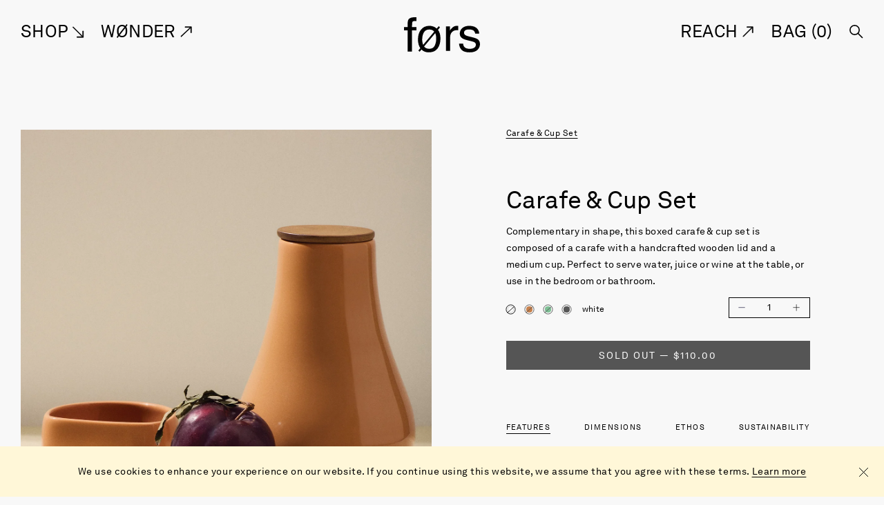

--- FILE ---
content_type: text/html; charset=utf-8
request_url: https://forsstudio.com/products/carafe-cup-set
body_size: 26608
content:
<!doctype html>
<html>
<head>
<!-- starapps_core_start -->
<!-- This code is automatically managed by StarApps Studio -->
<!-- Please contact support@starapps.studio for any help -->
<!-- File location: snippets/starapps-core.liquid -->



    
<!-- starapps_core_end -->

  <title>Carafe &amp; Cup Set</title>
  <meta charset="utf-8">
  <meta http-equiv="X-UA-Compatible" content="IE=edge,chrome=1">
  <meta name="description" content="Complementary in shape, this boxed carafe &amp;amp; cup set is composed of a carafe with a handcrafted wooden lid and a medium cup. Perfect to serve water, juice or wine at the table, or use in the bedroom or bathroom. ">
  <link rel="canonical" href="https://forsstudio.com/products/carafe-cup-set">
  <meta name="viewport" content="width=device-width,initial-scale=1,shrink-to-fit=no">
  
  <link rel="shortcut icon" href="//forsstudio.com/cdn/shop/files/favicon_128x128.png?v=1615322370" type="image/png" />
  
  <script>
  var defineVH = function () { document.documentElement.style.setProperty("--vh", (window.innerHeight * 0.01) + "px"); };
  window.addEventListener('resize', defineVH);
  window.addEventListener('orientationchange', defineVH);
  defineVH();
  </script>
  <script>
    window.fors = window.fors || {}
    fors.initialCartData = {"note":null,"attributes":{},"original_total_price":0,"total_price":0,"total_discount":0,"total_weight":0.0,"item_count":0,"items":[],"requires_shipping":false,"currency":"CAD","items_subtotal_price":0,"cart_level_discount_applications":[],"checkout_charge_amount":0};
    
  </script>
  <link href="//forsstudio.com/cdn/shop/t/2/assets/style.min.css?v=139330702064536621451624898326" rel="stylesheet" type="text/css" media="all" />
  <script src="//forsstudio.com/cdn/shop/t/2/assets/rivets-cart.min.js?v=71148455348259262541597735200" type="text/javascript"></script>
  <script src="//forsstudio.com/cdn/shop/t/2/assets/bundle.min.js?v=68434167131920513481624898328" async></script>

  <script type="application/ld+json">
{
  "@context":"http://schema.org",
  "@type":"WebSite",
  "url": "https://forsstudio.com",
  "name":"fors",
  "potentialAction": {
    "@type":"SearchAction",
    "target":"https://forsstudio.com/search?type=product&q={search_term}",
    "query-input":"required name=search_term"
  }
}
</script>
<script type="application/ld+json">
{
  "@context":"http://schema.org",
  "@type":"Organization",
  "name":"fors",
  "url":"https://forsstudio.com",
  "contactPoint" : [
    { "@type" : "ContactPoint",
      "telephone" : "4167270938",
      "email" : "hi@forsstudio.com",
      "contactType" : "customer support"
    }
  ],
  
  "logo":"http://forsstudio.com/cdn/shop/files/Fors-B_2000x1000.png?v=1615322370",
  
  "sameAs": [
    "https://www.instagram.com/forsstudio",
    "https://www.facebook.com/forsstudio/"
  ]
}
</script>
<script type="application/ld+json">
{
  "@context": "http://schema.org",
  "@type": "Store",
  "address": {
    "@type": "PostalAddress",
    "addressLocality": "Toronto",
    "addressRegion": "Ontario",
    "postalCode": "M6R 2J5",
    "streetAddress": "35 Golden Ave, 201-A"
  },
  "name": "fors",
  "telephone": "4167270938",
  "url": "https://forsstudio.com"
}
</script>
  
    


<script type="application/ld+json">
{
  "@context": "http://schema.org/",
  "@type": "Product",
  "name": "Carafe & Cup Set",
  "image": "http://forsstudio.com/cdn/shop/products/For_Product_Carafe_Cup_Set_Amaretto_480x480.jpg?v=1702071265",
  "description": "Complementary in shape, this boxed carafe &amp;amp; cup set is composed of a carafe with a handcrafted wooden lid and a medium cup. Perfect to serve water, juice or wine at the table, or use in the bedroom or bathroom. ",
  "sku": "FCAR-MCU-W-LID-SET",
  "brand": {
    "@type": "Thing",
    "name": "Fors"
  },
  "offers": {
    "@type": "Offer",
    "priceCurrency": "CAD",
    "price": "$110.00",
    "availability": "http://schema.org/SoldOut",
    "seller": {
      "@type": "Organization",
      "name": "fors"
    }
  }
}
</script>


  
  <!-- starapps_scripts_start -->
<!-- This code is automatically managed by StarApps Studio -->
<!-- Please contact support@starapps.studio for any help -->
<script type="text/javascript">
"use strict";

(function () {
	document.addEventListener("vsk:variant:changed", function (event) {
		var eventTarget = event.target;

		if (event.detail) {
			eventTarget.setAttribute("data-variant-id", event.detail.variant);
			var add2CartButton = eventTarget.querySelector("a.product-grid-item-add-to-cart");
			console.log(event.detail);
			if(event.detail.variantInformation && !(JSON.parse(event.detail.variantInformation)).available && add2CartButton) {
			    add2CartButton.setAttribute("disabled", "disabled");
			} else if(add2CartButton) {
			    add2CartButton.removeAttribute("disabled");
			}
		} else {
			setTimeout(function () {
				eventTarget.setAttribute("data-variant-id", eventTarget.getAttribute("swatch-current-variant"));
			}, 100);
		}
	});
})();
</script><!-- starapps_scripts_end -->
<script>window.performance && window.performance.mark && window.performance.mark('shopify.content_for_header.start');</script><meta name="google-site-verification" content="JAveoZhAHv4LzT1O_83Q5x-xRAS_s_fyzNfFv6mIOW0">
<meta id="shopify-digital-wallet" name="shopify-digital-wallet" content="/37710528650/digital_wallets/dialog">
<meta name="shopify-checkout-api-token" content="f6f5550b816730b89ac9d46cc309b097">
<link rel="alternate" type="application/json+oembed" href="https://forsstudio.com/products/carafe-cup-set.oembed">
<script async="async" src="/checkouts/internal/preloads.js?locale=en-CA"></script>
<link rel="preconnect" href="https://shop.app" crossorigin="anonymous">
<script async="async" src="https://shop.app/checkouts/internal/preloads.js?locale=en-CA&shop_id=37710528650" crossorigin="anonymous"></script>
<script id="apple-pay-shop-capabilities" type="application/json">{"shopId":37710528650,"countryCode":"CA","currencyCode":"CAD","merchantCapabilities":["supports3DS"],"merchantId":"gid:\/\/shopify\/Shop\/37710528650","merchantName":"fors","requiredBillingContactFields":["postalAddress","email"],"requiredShippingContactFields":["postalAddress","email"],"shippingType":"shipping","supportedNetworks":["visa","masterCard","amex","discover","interac","jcb"],"total":{"type":"pending","label":"fors","amount":"1.00"},"shopifyPaymentsEnabled":true,"supportsSubscriptions":true}</script>
<script id="shopify-features" type="application/json">{"accessToken":"f6f5550b816730b89ac9d46cc309b097","betas":["rich-media-storefront-analytics"],"domain":"forsstudio.com","predictiveSearch":true,"shopId":37710528650,"locale":"en"}</script>
<script>var Shopify = Shopify || {};
Shopify.shop = "blok-fors.myshopify.com";
Shopify.locale = "en";
Shopify.currency = {"active":"CAD","rate":"1.0"};
Shopify.country = "CA";
Shopify.theme = {"name":"Fors","id":97434927242,"schema_name":"Fors Theme","schema_version":"1.0.0","theme_store_id":null,"role":"main"};
Shopify.theme.handle = "null";
Shopify.theme.style = {"id":null,"handle":null};
Shopify.cdnHost = "forsstudio.com/cdn";
Shopify.routes = Shopify.routes || {};
Shopify.routes.root = "/";</script>
<script type="module">!function(o){(o.Shopify=o.Shopify||{}).modules=!0}(window);</script>
<script>!function(o){function n(){var o=[];function n(){o.push(Array.prototype.slice.apply(arguments))}return n.q=o,n}var t=o.Shopify=o.Shopify||{};t.loadFeatures=n(),t.autoloadFeatures=n()}(window);</script>
<script>
  window.ShopifyPay = window.ShopifyPay || {};
  window.ShopifyPay.apiHost = "shop.app\/pay";
  window.ShopifyPay.redirectState = null;
</script>
<script id="shop-js-analytics" type="application/json">{"pageType":"product"}</script>
<script defer="defer" async type="module" src="//forsstudio.com/cdn/shopifycloud/shop-js/modules/v2/client.init-shop-cart-sync_C5BV16lS.en.esm.js"></script>
<script defer="defer" async type="module" src="//forsstudio.com/cdn/shopifycloud/shop-js/modules/v2/chunk.common_CygWptCX.esm.js"></script>
<script type="module">
  await import("//forsstudio.com/cdn/shopifycloud/shop-js/modules/v2/client.init-shop-cart-sync_C5BV16lS.en.esm.js");
await import("//forsstudio.com/cdn/shopifycloud/shop-js/modules/v2/chunk.common_CygWptCX.esm.js");

  window.Shopify.SignInWithShop?.initShopCartSync?.({"fedCMEnabled":true,"windoidEnabled":true});

</script>
<script>
  window.Shopify = window.Shopify || {};
  if (!window.Shopify.featureAssets) window.Shopify.featureAssets = {};
  window.Shopify.featureAssets['shop-js'] = {"shop-cart-sync":["modules/v2/client.shop-cart-sync_ZFArdW7E.en.esm.js","modules/v2/chunk.common_CygWptCX.esm.js"],"init-fed-cm":["modules/v2/client.init-fed-cm_CmiC4vf6.en.esm.js","modules/v2/chunk.common_CygWptCX.esm.js"],"shop-button":["modules/v2/client.shop-button_tlx5R9nI.en.esm.js","modules/v2/chunk.common_CygWptCX.esm.js"],"shop-cash-offers":["modules/v2/client.shop-cash-offers_DOA2yAJr.en.esm.js","modules/v2/chunk.common_CygWptCX.esm.js","modules/v2/chunk.modal_D71HUcav.esm.js"],"init-windoid":["modules/v2/client.init-windoid_sURxWdc1.en.esm.js","modules/v2/chunk.common_CygWptCX.esm.js"],"shop-toast-manager":["modules/v2/client.shop-toast-manager_ClPi3nE9.en.esm.js","modules/v2/chunk.common_CygWptCX.esm.js"],"init-shop-email-lookup-coordinator":["modules/v2/client.init-shop-email-lookup-coordinator_B8hsDcYM.en.esm.js","modules/v2/chunk.common_CygWptCX.esm.js"],"init-shop-cart-sync":["modules/v2/client.init-shop-cart-sync_C5BV16lS.en.esm.js","modules/v2/chunk.common_CygWptCX.esm.js"],"avatar":["modules/v2/client.avatar_BTnouDA3.en.esm.js"],"pay-button":["modules/v2/client.pay-button_FdsNuTd3.en.esm.js","modules/v2/chunk.common_CygWptCX.esm.js"],"init-customer-accounts":["modules/v2/client.init-customer-accounts_DxDtT_ad.en.esm.js","modules/v2/client.shop-login-button_C5VAVYt1.en.esm.js","modules/v2/chunk.common_CygWptCX.esm.js","modules/v2/chunk.modal_D71HUcav.esm.js"],"init-shop-for-new-customer-accounts":["modules/v2/client.init-shop-for-new-customer-accounts_ChsxoAhi.en.esm.js","modules/v2/client.shop-login-button_C5VAVYt1.en.esm.js","modules/v2/chunk.common_CygWptCX.esm.js","modules/v2/chunk.modal_D71HUcav.esm.js"],"shop-login-button":["modules/v2/client.shop-login-button_C5VAVYt1.en.esm.js","modules/v2/chunk.common_CygWptCX.esm.js","modules/v2/chunk.modal_D71HUcav.esm.js"],"init-customer-accounts-sign-up":["modules/v2/client.init-customer-accounts-sign-up_CPSyQ0Tj.en.esm.js","modules/v2/client.shop-login-button_C5VAVYt1.en.esm.js","modules/v2/chunk.common_CygWptCX.esm.js","modules/v2/chunk.modal_D71HUcav.esm.js"],"shop-follow-button":["modules/v2/client.shop-follow-button_Cva4Ekp9.en.esm.js","modules/v2/chunk.common_CygWptCX.esm.js","modules/v2/chunk.modal_D71HUcav.esm.js"],"checkout-modal":["modules/v2/client.checkout-modal_BPM8l0SH.en.esm.js","modules/v2/chunk.common_CygWptCX.esm.js","modules/v2/chunk.modal_D71HUcav.esm.js"],"lead-capture":["modules/v2/client.lead-capture_Bi8yE_yS.en.esm.js","modules/v2/chunk.common_CygWptCX.esm.js","modules/v2/chunk.modal_D71HUcav.esm.js"],"shop-login":["modules/v2/client.shop-login_D6lNrXab.en.esm.js","modules/v2/chunk.common_CygWptCX.esm.js","modules/v2/chunk.modal_D71HUcav.esm.js"],"payment-terms":["modules/v2/client.payment-terms_CZxnsJam.en.esm.js","modules/v2/chunk.common_CygWptCX.esm.js","modules/v2/chunk.modal_D71HUcav.esm.js"]};
</script>
<script>(function() {
  var isLoaded = false;
  function asyncLoad() {
    if (isLoaded) return;
    isLoaded = true;
    var urls = ["\/\/swymv3starter-01.azureedge.net\/code\/swym-shopify.js?shop=blok-fors.myshopify.com","https:\/\/omnisnippet1.com\/platforms\/shopify.js?source=scriptTag\u0026v=2025-05-15T12\u0026shop=blok-fors.myshopify.com"];
    for (var i = 0; i < urls.length; i++) {
      var s = document.createElement('script');
      s.type = 'text/javascript';
      s.async = true;
      s.src = urls[i];
      var x = document.getElementsByTagName('script')[0];
      x.parentNode.insertBefore(s, x);
    }
  };
  if(window.attachEvent) {
    window.attachEvent('onload', asyncLoad);
  } else {
    window.addEventListener('load', asyncLoad, false);
  }
})();</script>
<script id="__st">var __st={"a":37710528650,"offset":-18000,"reqid":"8e11f012-6e67-41a2-b0ef-7d9d0dd48b2c-1768773600","pageurl":"forsstudio.com\/products\/carafe-cup-set","u":"c77ea70c48ab","p":"product","rtyp":"product","rid":5363518275722};</script>
<script>window.ShopifyPaypalV4VisibilityTracking = true;</script>
<script id="captcha-bootstrap">!function(){'use strict';const t='contact',e='account',n='new_comment',o=[[t,t],['blogs',n],['comments',n],[t,'customer']],c=[[e,'customer_login'],[e,'guest_login'],[e,'recover_customer_password'],[e,'create_customer']],r=t=>t.map((([t,e])=>`form[action*='/${t}']:not([data-nocaptcha='true']) input[name='form_type'][value='${e}']`)).join(','),a=t=>()=>t?[...document.querySelectorAll(t)].map((t=>t.form)):[];function s(){const t=[...o],e=r(t);return a(e)}const i='password',u='form_key',d=['recaptcha-v3-token','g-recaptcha-response','h-captcha-response',i],f=()=>{try{return window.sessionStorage}catch{return}},m='__shopify_v',_=t=>t.elements[u];function p(t,e,n=!1){try{const o=window.sessionStorage,c=JSON.parse(o.getItem(e)),{data:r}=function(t){const{data:e,action:n}=t;return t[m]||n?{data:e,action:n}:{data:t,action:n}}(c);for(const[e,n]of Object.entries(r))t.elements[e]&&(t.elements[e].value=n);n&&o.removeItem(e)}catch(o){console.error('form repopulation failed',{error:o})}}const l='form_type',E='cptcha';function T(t){t.dataset[E]=!0}const w=window,h=w.document,L='Shopify',v='ce_forms',y='captcha';let A=!1;((t,e)=>{const n=(g='f06e6c50-85a8-45c8-87d0-21a2b65856fe',I='https://cdn.shopify.com/shopifycloud/storefront-forms-hcaptcha/ce_storefront_forms_captcha_hcaptcha.v1.5.2.iife.js',D={infoText:'Protected by hCaptcha',privacyText:'Privacy',termsText:'Terms'},(t,e,n)=>{const o=w[L][v],c=o.bindForm;if(c)return c(t,g,e,D).then(n);var r;o.q.push([[t,g,e,D],n]),r=I,A||(h.body.append(Object.assign(h.createElement('script'),{id:'captcha-provider',async:!0,src:r})),A=!0)});var g,I,D;w[L]=w[L]||{},w[L][v]=w[L][v]||{},w[L][v].q=[],w[L][y]=w[L][y]||{},w[L][y].protect=function(t,e){n(t,void 0,e),T(t)},Object.freeze(w[L][y]),function(t,e,n,w,h,L){const[v,y,A,g]=function(t,e,n){const i=e?o:[],u=t?c:[],d=[...i,...u],f=r(d),m=r(i),_=r(d.filter((([t,e])=>n.includes(e))));return[a(f),a(m),a(_),s()]}(w,h,L),I=t=>{const e=t.target;return e instanceof HTMLFormElement?e:e&&e.form},D=t=>v().includes(t);t.addEventListener('submit',(t=>{const e=I(t);if(!e)return;const n=D(e)&&!e.dataset.hcaptchaBound&&!e.dataset.recaptchaBound,o=_(e),c=g().includes(e)&&(!o||!o.value);(n||c)&&t.preventDefault(),c&&!n&&(function(t){try{if(!f())return;!function(t){const e=f();if(!e)return;const n=_(t);if(!n)return;const o=n.value;o&&e.removeItem(o)}(t);const e=Array.from(Array(32),(()=>Math.random().toString(36)[2])).join('');!function(t,e){_(t)||t.append(Object.assign(document.createElement('input'),{type:'hidden',name:u})),t.elements[u].value=e}(t,e),function(t,e){const n=f();if(!n)return;const o=[...t.querySelectorAll(`input[type='${i}']`)].map((({name:t})=>t)),c=[...d,...o],r={};for(const[a,s]of new FormData(t).entries())c.includes(a)||(r[a]=s);n.setItem(e,JSON.stringify({[m]:1,action:t.action,data:r}))}(t,e)}catch(e){console.error('failed to persist form',e)}}(e),e.submit())}));const S=(t,e)=>{t&&!t.dataset[E]&&(n(t,e.some((e=>e===t))),T(t))};for(const o of['focusin','change'])t.addEventListener(o,(t=>{const e=I(t);D(e)&&S(e,y())}));const B=e.get('form_key'),M=e.get(l),P=B&&M;t.addEventListener('DOMContentLoaded',(()=>{const t=y();if(P)for(const e of t)e.elements[l].value===M&&p(e,B);[...new Set([...A(),...v().filter((t=>'true'===t.dataset.shopifyCaptcha))])].forEach((e=>S(e,t)))}))}(h,new URLSearchParams(w.location.search),n,t,e,['guest_login'])})(!0,!0)}();</script>
<script integrity="sha256-4kQ18oKyAcykRKYeNunJcIwy7WH5gtpwJnB7kiuLZ1E=" data-source-attribution="shopify.loadfeatures" defer="defer" src="//forsstudio.com/cdn/shopifycloud/storefront/assets/storefront/load_feature-a0a9edcb.js" crossorigin="anonymous"></script>
<script crossorigin="anonymous" defer="defer" src="//forsstudio.com/cdn/shopifycloud/storefront/assets/shopify_pay/storefront-65b4c6d7.js?v=20250812"></script>
<script data-source-attribution="shopify.dynamic_checkout.dynamic.init">var Shopify=Shopify||{};Shopify.PaymentButton=Shopify.PaymentButton||{isStorefrontPortableWallets:!0,init:function(){window.Shopify.PaymentButton.init=function(){};var t=document.createElement("script");t.src="https://forsstudio.com/cdn/shopifycloud/portable-wallets/latest/portable-wallets.en.js",t.type="module",document.head.appendChild(t)}};
</script>
<script data-source-attribution="shopify.dynamic_checkout.buyer_consent">
  function portableWalletsHideBuyerConsent(e){var t=document.getElementById("shopify-buyer-consent"),n=document.getElementById("shopify-subscription-policy-button");t&&n&&(t.classList.add("hidden"),t.setAttribute("aria-hidden","true"),n.removeEventListener("click",e))}function portableWalletsShowBuyerConsent(e){var t=document.getElementById("shopify-buyer-consent"),n=document.getElementById("shopify-subscription-policy-button");t&&n&&(t.classList.remove("hidden"),t.removeAttribute("aria-hidden"),n.addEventListener("click",e))}window.Shopify?.PaymentButton&&(window.Shopify.PaymentButton.hideBuyerConsent=portableWalletsHideBuyerConsent,window.Shopify.PaymentButton.showBuyerConsent=portableWalletsShowBuyerConsent);
</script>
<script data-source-attribution="shopify.dynamic_checkout.cart.bootstrap">document.addEventListener("DOMContentLoaded",(function(){function t(){return document.querySelector("shopify-accelerated-checkout-cart, shopify-accelerated-checkout")}if(t())Shopify.PaymentButton.init();else{new MutationObserver((function(e,n){t()&&(Shopify.PaymentButton.init(),n.disconnect())})).observe(document.body,{childList:!0,subtree:!0})}}));
</script>
<link id="shopify-accelerated-checkout-styles" rel="stylesheet" media="screen" href="https://forsstudio.com/cdn/shopifycloud/portable-wallets/latest/accelerated-checkout-backwards-compat.css" crossorigin="anonymous">
<style id="shopify-accelerated-checkout-cart">
        #shopify-buyer-consent {
  margin-top: 1em;
  display: inline-block;
  width: 100%;
}

#shopify-buyer-consent.hidden {
  display: none;
}

#shopify-subscription-policy-button {
  background: none;
  border: none;
  padding: 0;
  text-decoration: underline;
  font-size: inherit;
  cursor: pointer;
}

#shopify-subscription-policy-button::before {
  box-shadow: none;
}

      </style>

<script>window.performance && window.performance.mark && window.performance.mark('shopify.content_for_header.end');</script>
<meta property="og:image" content="https://cdn.shopify.com/s/files/1/0377/1052/8650/products/For_Product_Carafe_Cup_Set_Amaretto.jpg?v=1702071265" />
<meta property="og:image:secure_url" content="https://cdn.shopify.com/s/files/1/0377/1052/8650/products/For_Product_Carafe_Cup_Set_Amaretto.jpg?v=1702071265" />
<meta property="og:image:width" content="1500" />
<meta property="og:image:height" content="2000" />
<meta property="og:image:alt" content="One Amaretto Carafe next to one Amaretto Medium Cup. A piece of brownie and a plum are featured in the center." />
<link href="https://monorail-edge.shopifysvc.com" rel="dns-prefetch">
<script>(function(){if ("sendBeacon" in navigator && "performance" in window) {try {var session_token_from_headers = performance.getEntriesByType('navigation')[0].serverTiming.find(x => x.name == '_s').description;} catch {var session_token_from_headers = undefined;}var session_cookie_matches = document.cookie.match(/_shopify_s=([^;]*)/);var session_token_from_cookie = session_cookie_matches && session_cookie_matches.length === 2 ? session_cookie_matches[1] : "";var session_token = session_token_from_headers || session_token_from_cookie || "";function handle_abandonment_event(e) {var entries = performance.getEntries().filter(function(entry) {return /monorail-edge.shopifysvc.com/.test(entry.name);});if (!window.abandonment_tracked && entries.length === 0) {window.abandonment_tracked = true;var currentMs = Date.now();var navigation_start = performance.timing.navigationStart;var payload = {shop_id: 37710528650,url: window.location.href,navigation_start,duration: currentMs - navigation_start,session_token,page_type: "product"};window.navigator.sendBeacon("https://monorail-edge.shopifysvc.com/v1/produce", JSON.stringify({schema_id: "online_store_buyer_site_abandonment/1.1",payload: payload,metadata: {event_created_at_ms: currentMs,event_sent_at_ms: currentMs}}));}}window.addEventListener('pagehide', handle_abandonment_event);}}());</script>
<script id="web-pixels-manager-setup">(function e(e,d,r,n,o){if(void 0===o&&(o={}),!Boolean(null===(a=null===(i=window.Shopify)||void 0===i?void 0:i.analytics)||void 0===a?void 0:a.replayQueue)){var i,a;window.Shopify=window.Shopify||{};var t=window.Shopify;t.analytics=t.analytics||{};var s=t.analytics;s.replayQueue=[],s.publish=function(e,d,r){return s.replayQueue.push([e,d,r]),!0};try{self.performance.mark("wpm:start")}catch(e){}var l=function(){var e={modern:/Edge?\/(1{2}[4-9]|1[2-9]\d|[2-9]\d{2}|\d{4,})\.\d+(\.\d+|)|Firefox\/(1{2}[4-9]|1[2-9]\d|[2-9]\d{2}|\d{4,})\.\d+(\.\d+|)|Chrom(ium|e)\/(9{2}|\d{3,})\.\d+(\.\d+|)|(Maci|X1{2}).+ Version\/(15\.\d+|(1[6-9]|[2-9]\d|\d{3,})\.\d+)([,.]\d+|)( \(\w+\)|)( Mobile\/\w+|) Safari\/|Chrome.+OPR\/(9{2}|\d{3,})\.\d+\.\d+|(CPU[ +]OS|iPhone[ +]OS|CPU[ +]iPhone|CPU IPhone OS|CPU iPad OS)[ +]+(15[._]\d+|(1[6-9]|[2-9]\d|\d{3,})[._]\d+)([._]\d+|)|Android:?[ /-](13[3-9]|1[4-9]\d|[2-9]\d{2}|\d{4,})(\.\d+|)(\.\d+|)|Android.+Firefox\/(13[5-9]|1[4-9]\d|[2-9]\d{2}|\d{4,})\.\d+(\.\d+|)|Android.+Chrom(ium|e)\/(13[3-9]|1[4-9]\d|[2-9]\d{2}|\d{4,})\.\d+(\.\d+|)|SamsungBrowser\/([2-9]\d|\d{3,})\.\d+/,legacy:/Edge?\/(1[6-9]|[2-9]\d|\d{3,})\.\d+(\.\d+|)|Firefox\/(5[4-9]|[6-9]\d|\d{3,})\.\d+(\.\d+|)|Chrom(ium|e)\/(5[1-9]|[6-9]\d|\d{3,})\.\d+(\.\d+|)([\d.]+$|.*Safari\/(?![\d.]+ Edge\/[\d.]+$))|(Maci|X1{2}).+ Version\/(10\.\d+|(1[1-9]|[2-9]\d|\d{3,})\.\d+)([,.]\d+|)( \(\w+\)|)( Mobile\/\w+|) Safari\/|Chrome.+OPR\/(3[89]|[4-9]\d|\d{3,})\.\d+\.\d+|(CPU[ +]OS|iPhone[ +]OS|CPU[ +]iPhone|CPU IPhone OS|CPU iPad OS)[ +]+(10[._]\d+|(1[1-9]|[2-9]\d|\d{3,})[._]\d+)([._]\d+|)|Android:?[ /-](13[3-9]|1[4-9]\d|[2-9]\d{2}|\d{4,})(\.\d+|)(\.\d+|)|Mobile Safari.+OPR\/([89]\d|\d{3,})\.\d+\.\d+|Android.+Firefox\/(13[5-9]|1[4-9]\d|[2-9]\d{2}|\d{4,})\.\d+(\.\d+|)|Android.+Chrom(ium|e)\/(13[3-9]|1[4-9]\d|[2-9]\d{2}|\d{4,})\.\d+(\.\d+|)|Android.+(UC? ?Browser|UCWEB|U3)[ /]?(15\.([5-9]|\d{2,})|(1[6-9]|[2-9]\d|\d{3,})\.\d+)\.\d+|SamsungBrowser\/(5\.\d+|([6-9]|\d{2,})\.\d+)|Android.+MQ{2}Browser\/(14(\.(9|\d{2,})|)|(1[5-9]|[2-9]\d|\d{3,})(\.\d+|))(\.\d+|)|K[Aa][Ii]OS\/(3\.\d+|([4-9]|\d{2,})\.\d+)(\.\d+|)/},d=e.modern,r=e.legacy,n=navigator.userAgent;return n.match(d)?"modern":n.match(r)?"legacy":"unknown"}(),u="modern"===l?"modern":"legacy",c=(null!=n?n:{modern:"",legacy:""})[u],f=function(e){return[e.baseUrl,"/wpm","/b",e.hashVersion,"modern"===e.buildTarget?"m":"l",".js"].join("")}({baseUrl:d,hashVersion:r,buildTarget:u}),m=function(e){var d=e.version,r=e.bundleTarget,n=e.surface,o=e.pageUrl,i=e.monorailEndpoint;return{emit:function(e){var a=e.status,t=e.errorMsg,s=(new Date).getTime(),l=JSON.stringify({metadata:{event_sent_at_ms:s},events:[{schema_id:"web_pixels_manager_load/3.1",payload:{version:d,bundle_target:r,page_url:o,status:a,surface:n,error_msg:t},metadata:{event_created_at_ms:s}}]});if(!i)return console&&console.warn&&console.warn("[Web Pixels Manager] No Monorail endpoint provided, skipping logging."),!1;try{return self.navigator.sendBeacon.bind(self.navigator)(i,l)}catch(e){}var u=new XMLHttpRequest;try{return u.open("POST",i,!0),u.setRequestHeader("Content-Type","text/plain"),u.send(l),!0}catch(e){return console&&console.warn&&console.warn("[Web Pixels Manager] Got an unhandled error while logging to Monorail."),!1}}}}({version:r,bundleTarget:l,surface:e.surface,pageUrl:self.location.href,monorailEndpoint:e.monorailEndpoint});try{o.browserTarget=l,function(e){var d=e.src,r=e.async,n=void 0===r||r,o=e.onload,i=e.onerror,a=e.sri,t=e.scriptDataAttributes,s=void 0===t?{}:t,l=document.createElement("script"),u=document.querySelector("head"),c=document.querySelector("body");if(l.async=n,l.src=d,a&&(l.integrity=a,l.crossOrigin="anonymous"),s)for(var f in s)if(Object.prototype.hasOwnProperty.call(s,f))try{l.dataset[f]=s[f]}catch(e){}if(o&&l.addEventListener("load",o),i&&l.addEventListener("error",i),u)u.appendChild(l);else{if(!c)throw new Error("Did not find a head or body element to append the script");c.appendChild(l)}}({src:f,async:!0,onload:function(){if(!function(){var e,d;return Boolean(null===(d=null===(e=window.Shopify)||void 0===e?void 0:e.analytics)||void 0===d?void 0:d.initialized)}()){var d=window.webPixelsManager.init(e)||void 0;if(d){var r=window.Shopify.analytics;r.replayQueue.forEach((function(e){var r=e[0],n=e[1],o=e[2];d.publishCustomEvent(r,n,o)})),r.replayQueue=[],r.publish=d.publishCustomEvent,r.visitor=d.visitor,r.initialized=!0}}},onerror:function(){return m.emit({status:"failed",errorMsg:"".concat(f," has failed to load")})},sri:function(e){var d=/^sha384-[A-Za-z0-9+/=]+$/;return"string"==typeof e&&d.test(e)}(c)?c:"",scriptDataAttributes:o}),m.emit({status:"loading"})}catch(e){m.emit({status:"failed",errorMsg:(null==e?void 0:e.message)||"Unknown error"})}}})({shopId: 37710528650,storefrontBaseUrl: "https://forsstudio.com",extensionsBaseUrl: "https://extensions.shopifycdn.com/cdn/shopifycloud/web-pixels-manager",monorailEndpoint: "https://monorail-edge.shopifysvc.com/unstable/produce_batch",surface: "storefront-renderer",enabledBetaFlags: ["2dca8a86"],webPixelsConfigList: [{"id":"831783050","configuration":"{\"apiURL\":\"https:\/\/api.omnisend.com\",\"appURL\":\"https:\/\/app.omnisend.com\",\"brandID\":\"5f74b07499f0b71b2ac5b0d3\",\"trackingURL\":\"https:\/\/wt.omnisendlink.com\"}","eventPayloadVersion":"v1","runtimeContext":"STRICT","scriptVersion":"aa9feb15e63a302383aa48b053211bbb","type":"APP","apiClientId":186001,"privacyPurposes":["ANALYTICS","MARKETING","SALE_OF_DATA"],"dataSharingAdjustments":{"protectedCustomerApprovalScopes":["read_customer_address","read_customer_email","read_customer_name","read_customer_personal_data","read_customer_phone"]}},{"id":"662077578","configuration":"{\"config\":\"{\\\"pixel_id\\\":\\\"AW-16835991474\\\",\\\"target_country\\\":\\\"CA\\\",\\\"gtag_events\\\":[{\\\"type\\\":\\\"search\\\",\\\"action_label\\\":\\\"AW-16835991474\\\/H18hCN-YzJQaELKvg9w-\\\"},{\\\"type\\\":\\\"begin_checkout\\\",\\\"action_label\\\":\\\"AW-16835991474\\\/7ntHCOWYzJQaELKvg9w-\\\"},{\\\"type\\\":\\\"view_item\\\",\\\"action_label\\\":[\\\"AW-16835991474\\\/qFFtCNyYzJQaELKvg9w-\\\",\\\"MC-4EQY8RCG85\\\"]},{\\\"type\\\":\\\"purchase\\\",\\\"action_label\\\":[\\\"AW-16835991474\\\/VbzZCNaYzJQaELKvg9w-\\\",\\\"MC-4EQY8RCG85\\\"]},{\\\"type\\\":\\\"page_view\\\",\\\"action_label\\\":[\\\"AW-16835991474\\\/uqWcCNmYzJQaELKvg9w-\\\",\\\"MC-4EQY8RCG85\\\"]},{\\\"type\\\":\\\"add_payment_info\\\",\\\"action_label\\\":\\\"AW-16835991474\\\/LGb1COiYzJQaELKvg9w-\\\"},{\\\"type\\\":\\\"add_to_cart\\\",\\\"action_label\\\":\\\"AW-16835991474\\\/M8z4COKYzJQaELKvg9w-\\\"}],\\\"enable_monitoring_mode\\\":false}\"}","eventPayloadVersion":"v1","runtimeContext":"OPEN","scriptVersion":"b2a88bafab3e21179ed38636efcd8a93","type":"APP","apiClientId":1780363,"privacyPurposes":[],"dataSharingAdjustments":{"protectedCustomerApprovalScopes":["read_customer_address","read_customer_email","read_customer_name","read_customer_personal_data","read_customer_phone"]}},{"id":"194347146","configuration":"{\"pixel_id\":\"1268049010430709\",\"pixel_type\":\"facebook_pixel\",\"metaapp_system_user_token\":\"-\"}","eventPayloadVersion":"v1","runtimeContext":"OPEN","scriptVersion":"ca16bc87fe92b6042fbaa3acc2fbdaa6","type":"APP","apiClientId":2329312,"privacyPurposes":["ANALYTICS","MARKETING","SALE_OF_DATA"],"dataSharingAdjustments":{"protectedCustomerApprovalScopes":["read_customer_address","read_customer_email","read_customer_name","read_customer_personal_data","read_customer_phone"]}},{"id":"shopify-app-pixel","configuration":"{}","eventPayloadVersion":"v1","runtimeContext":"STRICT","scriptVersion":"0450","apiClientId":"shopify-pixel","type":"APP","privacyPurposes":["ANALYTICS","MARKETING"]},{"id":"shopify-custom-pixel","eventPayloadVersion":"v1","runtimeContext":"LAX","scriptVersion":"0450","apiClientId":"shopify-pixel","type":"CUSTOM","privacyPurposes":["ANALYTICS","MARKETING"]}],isMerchantRequest: false,initData: {"shop":{"name":"fors","paymentSettings":{"currencyCode":"CAD"},"myshopifyDomain":"blok-fors.myshopify.com","countryCode":"CA","storefrontUrl":"https:\/\/forsstudio.com"},"customer":null,"cart":null,"checkout":null,"productVariants":[{"price":{"amount":110.0,"currencyCode":"CAD"},"product":{"title":"Carafe \u0026 Cup Set","vendor":"Fors","id":"5363518275722","untranslatedTitle":"Carafe \u0026 Cup Set","url":"\/products\/carafe-cup-set","type":"Gift Set"},"id":"34820433510538","image":{"src":"\/\/forsstudio.com\/cdn\/shop\/products\/Fors_Product_CarafeCupSet_White.jpg?v=1702071265"},"sku":"FCAR-MCU-W-LID-SET","title":"white","untranslatedTitle":"white"},{"price":{"amount":120.0,"currencyCode":"CAD"},"product":{"title":"Carafe \u0026 Cup Set","vendor":"Fors","id":"5363518275722","untranslatedTitle":"Carafe \u0026 Cup Set","url":"\/products\/carafe-cup-set","type":"Gift Set"},"id":"42304318144650","image":{"src":"\/\/forsstudio.com\/cdn\/shop\/products\/For_Product_Carafe_Cup_Set_Amaretto.jpg?v=1702071265"},"sku":"FCAR-MCU-A-LID-SET","title":"amaretto","untranslatedTitle":"amaretto"},{"price":{"amount":110.0,"currencyCode":"CAD"},"product":{"title":"Carafe \u0026 Cup Set","vendor":"Fors","id":"5363518275722","untranslatedTitle":"Carafe \u0026 Cup Set","url":"\/products\/carafe-cup-set","type":"Gift Set"},"id":"43944879718538","image":{"src":"\/\/forsstudio.com\/cdn\/shop\/files\/2096_12_BLOK_FORS_1123214187.jpg?v=1702071265"},"sku":"FCAR-MCU-J-LID-SET","title":"jade","untranslatedTitle":"jade"},{"price":{"amount":110.0,"currencyCode":"CAD"},"product":{"title":"Carafe \u0026 Cup Set","vendor":"Fors","id":"5363518275722","untranslatedTitle":"Carafe \u0026 Cup Set","url":"\/products\/carafe-cup-set","type":"Gift Set"},"id":"43944916091018","image":{"src":"\/\/forsstudio.com\/cdn\/shop\/files\/2096_12_BLOK_FORS_1123214123.jpg?v=1702071265"},"sku":"FCAR-MCU-CH-LID-SET","title":"charcoal","untranslatedTitle":"charcoal"}],"purchasingCompany":null},},"https://forsstudio.com/cdn","fcfee988w5aeb613cpc8e4bc33m6693e112",{"modern":"","legacy":""},{"shopId":"37710528650","storefrontBaseUrl":"https:\/\/forsstudio.com","extensionBaseUrl":"https:\/\/extensions.shopifycdn.com\/cdn\/shopifycloud\/web-pixels-manager","surface":"storefront-renderer","enabledBetaFlags":"[\"2dca8a86\"]","isMerchantRequest":"false","hashVersion":"fcfee988w5aeb613cpc8e4bc33m6693e112","publish":"custom","events":"[[\"page_viewed\",{}],[\"product_viewed\",{\"productVariant\":{\"price\":{\"amount\":110.0,\"currencyCode\":\"CAD\"},\"product\":{\"title\":\"Carafe \u0026 Cup Set\",\"vendor\":\"Fors\",\"id\":\"5363518275722\",\"untranslatedTitle\":\"Carafe \u0026 Cup Set\",\"url\":\"\/products\/carafe-cup-set\",\"type\":\"Gift Set\"},\"id\":\"34820433510538\",\"image\":{\"src\":\"\/\/forsstudio.com\/cdn\/shop\/products\/Fors_Product_CarafeCupSet_White.jpg?v=1702071265\"},\"sku\":\"FCAR-MCU-W-LID-SET\",\"title\":\"white\",\"untranslatedTitle\":\"white\"}}]]"});</script><script>
  window.ShopifyAnalytics = window.ShopifyAnalytics || {};
  window.ShopifyAnalytics.meta = window.ShopifyAnalytics.meta || {};
  window.ShopifyAnalytics.meta.currency = 'CAD';
  var meta = {"product":{"id":5363518275722,"gid":"gid:\/\/shopify\/Product\/5363518275722","vendor":"Fors","type":"Gift Set","handle":"carafe-cup-set","variants":[{"id":34820433510538,"price":11000,"name":"Carafe \u0026 Cup Set - white","public_title":"white","sku":"FCAR-MCU-W-LID-SET"},{"id":42304318144650,"price":12000,"name":"Carafe \u0026 Cup Set - amaretto","public_title":"amaretto","sku":"FCAR-MCU-A-LID-SET"},{"id":43944879718538,"price":11000,"name":"Carafe \u0026 Cup Set - jade","public_title":"jade","sku":"FCAR-MCU-J-LID-SET"},{"id":43944916091018,"price":11000,"name":"Carafe \u0026 Cup Set - charcoal","public_title":"charcoal","sku":"FCAR-MCU-CH-LID-SET"}],"remote":false},"page":{"pageType":"product","resourceType":"product","resourceId":5363518275722,"requestId":"8e11f012-6e67-41a2-b0ef-7d9d0dd48b2c-1768773600"}};
  for (var attr in meta) {
    window.ShopifyAnalytics.meta[attr] = meta[attr];
  }
</script>
<script class="analytics">
  (function () {
    var customDocumentWrite = function(content) {
      var jquery = null;

      if (window.jQuery) {
        jquery = window.jQuery;
      } else if (window.Checkout && window.Checkout.$) {
        jquery = window.Checkout.$;
      }

      if (jquery) {
        jquery('body').append(content);
      }
    };

    var hasLoggedConversion = function(token) {
      if (token) {
        return document.cookie.indexOf('loggedConversion=' + token) !== -1;
      }
      return false;
    }

    var setCookieIfConversion = function(token) {
      if (token) {
        var twoMonthsFromNow = new Date(Date.now());
        twoMonthsFromNow.setMonth(twoMonthsFromNow.getMonth() + 2);

        document.cookie = 'loggedConversion=' + token + '; expires=' + twoMonthsFromNow;
      }
    }

    var trekkie = window.ShopifyAnalytics.lib = window.trekkie = window.trekkie || [];
    if (trekkie.integrations) {
      return;
    }
    trekkie.methods = [
      'identify',
      'page',
      'ready',
      'track',
      'trackForm',
      'trackLink'
    ];
    trekkie.factory = function(method) {
      return function() {
        var args = Array.prototype.slice.call(arguments);
        args.unshift(method);
        trekkie.push(args);
        return trekkie;
      };
    };
    for (var i = 0; i < trekkie.methods.length; i++) {
      var key = trekkie.methods[i];
      trekkie[key] = trekkie.factory(key);
    }
    trekkie.load = function(config) {
      trekkie.config = config || {};
      trekkie.config.initialDocumentCookie = document.cookie;
      var first = document.getElementsByTagName('script')[0];
      var script = document.createElement('script');
      script.type = 'text/javascript';
      script.onerror = function(e) {
        var scriptFallback = document.createElement('script');
        scriptFallback.type = 'text/javascript';
        scriptFallback.onerror = function(error) {
                var Monorail = {
      produce: function produce(monorailDomain, schemaId, payload) {
        var currentMs = new Date().getTime();
        var event = {
          schema_id: schemaId,
          payload: payload,
          metadata: {
            event_created_at_ms: currentMs,
            event_sent_at_ms: currentMs
          }
        };
        return Monorail.sendRequest("https://" + monorailDomain + "/v1/produce", JSON.stringify(event));
      },
      sendRequest: function sendRequest(endpointUrl, payload) {
        // Try the sendBeacon API
        if (window && window.navigator && typeof window.navigator.sendBeacon === 'function' && typeof window.Blob === 'function' && !Monorail.isIos12()) {
          var blobData = new window.Blob([payload], {
            type: 'text/plain'
          });

          if (window.navigator.sendBeacon(endpointUrl, blobData)) {
            return true;
          } // sendBeacon was not successful

        } // XHR beacon

        var xhr = new XMLHttpRequest();

        try {
          xhr.open('POST', endpointUrl);
          xhr.setRequestHeader('Content-Type', 'text/plain');
          xhr.send(payload);
        } catch (e) {
          console.log(e);
        }

        return false;
      },
      isIos12: function isIos12() {
        return window.navigator.userAgent.lastIndexOf('iPhone; CPU iPhone OS 12_') !== -1 || window.navigator.userAgent.lastIndexOf('iPad; CPU OS 12_') !== -1;
      }
    };
    Monorail.produce('monorail-edge.shopifysvc.com',
      'trekkie_storefront_load_errors/1.1',
      {shop_id: 37710528650,
      theme_id: 97434927242,
      app_name: "storefront",
      context_url: window.location.href,
      source_url: "//forsstudio.com/cdn/s/trekkie.storefront.cd680fe47e6c39ca5d5df5f0a32d569bc48c0f27.min.js"});

        };
        scriptFallback.async = true;
        scriptFallback.src = '//forsstudio.com/cdn/s/trekkie.storefront.cd680fe47e6c39ca5d5df5f0a32d569bc48c0f27.min.js';
        first.parentNode.insertBefore(scriptFallback, first);
      };
      script.async = true;
      script.src = '//forsstudio.com/cdn/s/trekkie.storefront.cd680fe47e6c39ca5d5df5f0a32d569bc48c0f27.min.js';
      first.parentNode.insertBefore(script, first);
    };
    trekkie.load(
      {"Trekkie":{"appName":"storefront","development":false,"defaultAttributes":{"shopId":37710528650,"isMerchantRequest":null,"themeId":97434927242,"themeCityHash":"507001388628474360","contentLanguage":"en","currency":"CAD","eventMetadataId":"2da812d2-032c-4e40-864f-b904f8b65fec"},"isServerSideCookieWritingEnabled":true,"monorailRegion":"shop_domain","enabledBetaFlags":["65f19447"]},"Session Attribution":{},"S2S":{"facebookCapiEnabled":true,"source":"trekkie-storefront-renderer","apiClientId":580111}}
    );

    var loaded = false;
    trekkie.ready(function() {
      if (loaded) return;
      loaded = true;

      window.ShopifyAnalytics.lib = window.trekkie;

      var originalDocumentWrite = document.write;
      document.write = customDocumentWrite;
      try { window.ShopifyAnalytics.merchantGoogleAnalytics.call(this); } catch(error) {};
      document.write = originalDocumentWrite;

      window.ShopifyAnalytics.lib.page(null,{"pageType":"product","resourceType":"product","resourceId":5363518275722,"requestId":"8e11f012-6e67-41a2-b0ef-7d9d0dd48b2c-1768773600","shopifyEmitted":true});

      var match = window.location.pathname.match(/checkouts\/(.+)\/(thank_you|post_purchase)/)
      var token = match? match[1]: undefined;
      if (!hasLoggedConversion(token)) {
        setCookieIfConversion(token);
        window.ShopifyAnalytics.lib.track("Viewed Product",{"currency":"CAD","variantId":34820433510538,"productId":5363518275722,"productGid":"gid:\/\/shopify\/Product\/5363518275722","name":"Carafe \u0026 Cup Set - white","price":"110.00","sku":"FCAR-MCU-W-LID-SET","brand":"Fors","variant":"white","category":"Gift Set","nonInteraction":true,"remote":false},undefined,undefined,{"shopifyEmitted":true});
      window.ShopifyAnalytics.lib.track("monorail:\/\/trekkie_storefront_viewed_product\/1.1",{"currency":"CAD","variantId":34820433510538,"productId":5363518275722,"productGid":"gid:\/\/shopify\/Product\/5363518275722","name":"Carafe \u0026 Cup Set - white","price":"110.00","sku":"FCAR-MCU-W-LID-SET","brand":"Fors","variant":"white","category":"Gift Set","nonInteraction":true,"remote":false,"referer":"https:\/\/forsstudio.com\/products\/carafe-cup-set"});
      }
    });


        var eventsListenerScript = document.createElement('script');
        eventsListenerScript.async = true;
        eventsListenerScript.src = "//forsstudio.com/cdn/shopifycloud/storefront/assets/shop_events_listener-3da45d37.js";
        document.getElementsByTagName('head')[0].appendChild(eventsListenerScript);

})();</script>
<script
  defer
  src="https://forsstudio.com/cdn/shopifycloud/perf-kit/shopify-perf-kit-3.0.4.min.js"
  data-application="storefront-renderer"
  data-shop-id="37710528650"
  data-render-region="gcp-us-central1"
  data-page-type="product"
  data-theme-instance-id="97434927242"
  data-theme-name="Fors Theme"
  data-theme-version="1.0.0"
  data-monorail-region="shop_domain"
  data-resource-timing-sampling-rate="10"
  data-shs="true"
  data-shs-beacon="true"
  data-shs-export-with-fetch="true"
  data-shs-logs-sample-rate="1"
  data-shs-beacon-endpoint="https://forsstudio.com/api/collect"
></script>
</head>



<body id="carafe-amp-cup-set" data-page-slug="carafe-amp-cup-set" class="template-product" data-template="product"  >
  

<header class="site-header primary-header">
    <div class="left above-mobile-only">
      <a href="https://forsstudio.com/#shop" data-main-nav="shop" class="main-nav-shop-link">
        Shop
        <span class="arrow">
          <svg width="21" height="21" viewBox="0 0 21 21" xmlns="http://www.w3.org/2000/svg"><path d="M8.598 1v1.198h9.357L1 19.153l.847.847L18.8 3.045v9.356H20V1z" fill="#000" fill-rule="nonzero" stroke="#000"/></svg>
        </span>
      </a>
      <a href="/blogs/wonder" data-main-nav="blog">
        Wønder <span class="arrow">
          <svg width="21" height="21" viewBox="0 0 21 21" xmlns="http://www.w3.org/2000/svg"><path d="M8.598 1v1.198h9.357L1 19.153l.847.847L18.8 3.045v9.356H20V1z" fill="#000" fill-rule="nonzero" stroke="#000"/></svg>
        </span>
      </a>
    </div>
    <a href="/">
    <h1>
      <svg width="81" height="38" viewBox="0 0 81 38" xmlns="http://www.w3.org/2000/svg"><g fill="#231F20" fill-rule="nonzero"><path d="M4.894 2.243C5.982.74 8.108 0 11.247 0c.297 0 .593 0 .915.023.32.023.667.046 1.062.07v4c-.494-.024-.84-.047-1.062-.07-.223 0-.42-.023-.618-.023-1.434 0-2.3.347-2.596 1.04-.272.694-.42 2.45-.42 5.295h4.696v3.467H8.528v22.565H3.88V13.802H0v-3.467h3.88V6.219c.05-1.78.396-3.121 1.014-3.976zM44.633 9.686h4.344v4.458c.36-.869 1.224-1.92 2.616-3.178 1.392-1.257 2.976-1.874 4.8-1.874.096 0 .24 0 .432.023s.552.045 1.032.091v4.595c-.264-.046-.528-.091-.744-.091-.24-.023-.48-.023-.744-.023-2.304 0-4.056.708-5.304 2.103-1.224 1.417-1.848 3.04-1.848 4.869v14.882h-4.56V9.686h-.024zM63.024 27.897c.142 1.471.52 2.616 1.156 3.41 1.156 1.425 3.161 2.15 6.016 2.15 1.698 0 3.184-.351 4.482-1.075 1.297-.724 1.934-1.822 1.934-3.317 0-1.145-.519-2.01-1.557-2.593-.66-.35-1.958-.771-3.892-1.262l-3.633-.887c-2.312-.561-4.01-1.192-5.12-1.87-1.957-1.19-2.948-2.873-2.948-4.975 0-2.5.92-4.532 2.76-6.074 1.84-1.541 4.317-2.312 7.431-2.312 4.081 0 7.006 1.168 8.823 3.504 1.132 1.472 1.675 3.083 1.651 4.789h-4.246a4.985 4.985 0 0 0-1.109-2.733c-1.061-1.168-2.878-1.752-5.496-1.752-1.746 0-3.043.327-3.94.957-.896.631-1.345 1.495-1.345 2.523 0 1.145.59 2.056 1.77 2.757.684.42 1.675.77 2.996 1.074l3.02.724c3.278.771 5.496 1.519 6.604 2.243 1.746 1.145 2.619 2.92 2.619 5.35 0 2.359-.92 4.391-2.736 6.096-1.817 1.706-4.6 2.57-8.351 2.57-4.01 0-6.865-.888-8.54-2.687-1.675-1.775-2.571-3.994-2.69-6.634h4.341v.024zM36.187 13.34l2.2-2.638-1.398-1.213-2.108 2.497c-2.177-1.914-4.812-2.894-7.86-2.894-3.711 0-6.644 1.307-8.844 3.944-2.2 2.638-3.3 6.162-3.3 10.597 0 3.711.848 6.769 2.521 9.126l-2.13 2.521 1.397 1.214 1.947-2.311c2.017 2.007 4.606 3.01 7.814 3.01 4.24 0 7.378-1.376 9.395-4.154 2.016-2.777 3.024-6.302 3.024-10.55.046-3.85-.87-6.908-2.658-9.15zM19.37 23.586c0-2.917.595-5.415 1.787-7.492 1.191-2.077 3.116-3.104 5.751-3.104 2.292 0 4.079.723 5.316 2.194l-11.8 14.027c-.688-1.61-1.054-3.477-1.054-5.625zm13.381 6.489c-1.054 2.217-3.024 3.338-5.866 3.338-2.451 0-4.262-.817-5.476-2.474l11.87-14.121c.71 1.517 1.053 3.454 1.053 5.811 0 2.755-.527 5.229-1.58 7.446z"/></g></svg>
    </h1>
    </a>
    <div class="right header-search-widget-bounds">
      <div class="header-search-widget search-widget">
        <form class="search-form" action="/search" method="get" role="search">
            <input type="hidden" name="type" value="product" />
             <div class="input-wrap search-input-wrap">
              <input type="text" class="search-input" value="" name="q">
              <div class="input-wrap-submit" role="button">
                <svg width="16" height="12" viewBox="0 0 16 12" xmlns="http://www.w3.org/2000/svg"><g stroke="#000" fill="none" fill-rule="evenodd" stroke-linecap="square"><path stroke-linejoin="round" d="M9.877 10.527l4.583-4.273-4.411-4.731"/><path d="M13.375 6.102h-12"/></g></svg>
              </div>
            </div>
          </form>
      </div>
      <a href="/pages/reach" class="above-mobile-only" data-main-nav="about">
        Reach <span class="arrow">
          <svg width="21" height="21" viewBox="0 0 21 21" xmlns="http://www.w3.org/2000/svg"><path d="M8.598 1v1.198h9.357L1 19.153l.847.847L18.8 3.045v9.356H20V1z" fill="#000" fill-rule="nonzero" stroke="#000"/></svg>

        </span>
      </a>
      <a class="bag-link" href="/cart">
        Bag (<span class="cart-count">0</span>)
      </a>
      <a class="trigger-desktop-search above-mobile-only  " href="/search" alt="search">
        <span class="search-icon">
          <svg width="24" height="24" viewBox="0 0 24 24" xmlns="http://www.w3.org/2000/svg"><g transform="translate(1 1)" stroke="#000" stroke-width="1.575" fill="none" fill-rule="evenodd"><path stroke-linecap="square" d="M14 14l7 7" vector-effect="non-scaling-stroke"/><circle cx="8" cy="8" r="8" vector-effect="non-scaling-stroke"/></g></svg>
        </span>
      </a>
      <a role="button" class="show-menu mobile-only" data-show-overlay="menu" role="button" tabindex="0">
        <svg width="27px" height="16px" viewBox="0 0 27 16" version="1.1" xmlns="http://www.w3.org/2000/svg" xmlns:xlink="http://www.w3.org/1999/xlink">
            <g id="Mechanicals" stroke="none" stroke-width="1" fill="none" fill-rule="evenodd" stroke-linecap="square">
                <g id="Artboard-Copy-2" transform="translate(-102.000000, -1705.000000)" stroke="#060029" stroke-width="1.5">
                    <g id="Group-7" transform="translate(115.500000, 1712.500000) rotate(-90.000000) translate(-115.500000, -1712.500000) translate(108.000000, 1700.000000)">
                        <line x1="0.5" y1="25" x2="0.5" y2="0" id="Line-Copy-3"></line>
                        <line x1="7" y1="25" x2="7" y2="0" id="Line-Copy-2"></line>
                        <line x1="13.75" y1="25" x2="13.75" y2="0" id="Line-Copy-4"></line>
                    </g>
                </g>
            </g>
        </svg>
      </a>
    </div>

  </header>

  
  <main id="main" role="main">

    
  
  
      
  
    
      
      
      
  
    
      
      
      
  
    
      
      
      
  
    
      
      
      
  
    
      
      
      
  
    
      
      
      
  
    
      
      
      
  
    
      
      
      
  
    
      
      
      
  








<div class="product">
  <div class="product-column">
    <nav class="breadcrumb h6 tablet-only">
      
  
    
  
    
  
    
  
    
  
  <a href="/products/carafe-cup-set" class="current">Carafe & Cup Set</a>

    </nav>
    <div class="product-images product-images-stacked above-mobile-only">
      
        
<img 
  alt="One Amaretto Carafe next to one Amaretto Medium Cup. A piece of brownie and a plum are featured in the center." class="product-image"
  width=1500
  height=2000
src="//forsstudio.com/cdn/shop/products/For_Product_Carafe_Cup_Set_Amaretto_320x.jpg?v=1702071265"srcset="//forsstudio.com/cdn/shop/products/For_Product_Carafe_Cup_Set_Amaretto_200x.jpg?v=1702071265 200w,
                             //forsstudio.com/cdn/shop/products/For_Product_Carafe_Cup_Set_Amaretto_220x.jpg?v=1702071265 220w,
                             //forsstudio.com/cdn/shop/products/For_Product_Carafe_Cup_Set_Amaretto_230x.jpg?v=1702071265 230w,
                             //forsstudio.com/cdn/shop/products/For_Product_Carafe_Cup_Set_Amaretto_240x.jpg?v=1702071265 240w,
                             //forsstudio.com/cdn/shop/products/For_Product_Carafe_Cup_Set_Amaretto_260x.jpg?v=1702071265 260w,
                             //forsstudio.com/cdn/shop/products/For_Product_Carafe_Cup_Set_Amaretto_280x.jpg?v=1702071265 280w,
                             //forsstudio.com/cdn/shop/products/For_Product_Carafe_Cup_Set_Amaretto_300x.jpg?v=1702071265 300w,
                             //forsstudio.com/cdn/shop/products/For_Product_Carafe_Cup_Set_Amaretto_310x.jpg?v=1702071265 310w,
                             //forsstudio.com/cdn/shop/products/For_Product_Carafe_Cup_Set_Amaretto_320x.jpg?v=1702071265 320w,
                             //forsstudio.com/cdn/shop/products/For_Product_Carafe_Cup_Set_Amaretto_330x.jpg?v=1702071265 330w,
                             //forsstudio.com/cdn/shop/products/For_Product_Carafe_Cup_Set_Amaretto_340x.jpg?v=1702071265 340w,
                             //forsstudio.com/cdn/shop/products/For_Product_Carafe_Cup_Set_Amaretto_360x.jpg?v=1702071265 360w,
                             //forsstudio.com/cdn/shop/products/For_Product_Carafe_Cup_Set_Amaretto_380x.jpg?v=1702071265 380w,
                             //forsstudio.com/cdn/shop/products/For_Product_Carafe_Cup_Set_Amaretto_400x.jpg?v=1702071265 400w,
                             //forsstudio.com/cdn/shop/products/For_Product_Carafe_Cup_Set_Amaretto_450x.jpg?v=1702071265 450w,
                             //forsstudio.com/cdn/shop/products/For_Product_Carafe_Cup_Set_Amaretto_480x.jpg?v=1702071265 480w,
                             //forsstudio.com/cdn/shop/products/For_Product_Carafe_Cup_Set_Amaretto_500x.jpg?v=1702071265 500w,
                             //forsstudio.com/cdn/shop/products/For_Product_Carafe_Cup_Set_Amaretto_550x.jpg?v=1702071265 550w,
                             //forsstudio.com/cdn/shop/products/For_Product_Carafe_Cup_Set_Amaretto_600x.jpg?v=1702071265 600w,
                             //forsstudio.com/cdn/shop/products/For_Product_Carafe_Cup_Set_Amaretto_650x.jpg?v=1702071265 650w,
                             //forsstudio.com/cdn/shop/products/For_Product_Carafe_Cup_Set_Amaretto_700x.jpg?v=1702071265 700w,
                             //forsstudio.com/cdn/shop/products/For_Product_Carafe_Cup_Set_Amaretto_750x.jpg?v=1702071265 750w,
                             //forsstudio.com/cdn/shop/products/For_Product_Carafe_Cup_Set_Amaretto_800x.jpg?v=1702071265 800w,
                             //forsstudio.com/cdn/shop/products/For_Product_Carafe_Cup_Set_Amaretto_850x.jpg?v=1702071265 850w,
                             //forsstudio.com/cdn/shop/products/For_Product_Carafe_Cup_Set_Amaretto_900x.jpg?v=1702071265 900w,
                             //forsstudio.com/cdn/shop/products/For_Product_Carafe_Cup_Set_Amaretto_950x.jpg?v=1702071265 950w,
                             //forsstudio.com/cdn/shop/products/For_Product_Carafe_Cup_Set_Amaretto_1000x.jpg?v=1702071265 1000w,//forsstudio.com/cdn/shop/products/For_Product_Carafe_Cup_Set_Amaretto_1100x.jpg?v=1702071265 1100w,//forsstudio.com/cdn/shop/products/For_Product_Carafe_Cup_Set_Amaretto_1200x.jpg?v=1702071265 1200w,//forsstudio.com/cdn/shop/products/For_Product_Carafe_Cup_Set_Amaretto_1300x.jpg?v=1702071265 1300w,//forsstudio.com/cdn/shop/products/For_Product_Carafe_Cup_Set_Amaretto_1400x.jpg?v=1702071265 1400w,//forsstudio.com/cdn/shop/products/For_Product_Carafe_Cup_Set_Amaretto_1500x.jpg?v=1702071265 1500w,"
  sizes="(max-width: 600px) 95vw, 50vw" 
/>

      
        
<img 
  alt="Two white carafes next to half a peach" class="product-image"
  width=1500
  height=2001
src="//forsstudio.com/cdn/shop/products/Fors_Product_CarafeCupSet_White_320x.jpg?v=1702071265"srcset="//forsstudio.com/cdn/shop/products/Fors_Product_CarafeCupSet_White_200x.jpg?v=1702071265 200w,
                             //forsstudio.com/cdn/shop/products/Fors_Product_CarafeCupSet_White_220x.jpg?v=1702071265 220w,
                             //forsstudio.com/cdn/shop/products/Fors_Product_CarafeCupSet_White_230x.jpg?v=1702071265 230w,
                             //forsstudio.com/cdn/shop/products/Fors_Product_CarafeCupSet_White_240x.jpg?v=1702071265 240w,
                             //forsstudio.com/cdn/shop/products/Fors_Product_CarafeCupSet_White_260x.jpg?v=1702071265 260w,
                             //forsstudio.com/cdn/shop/products/Fors_Product_CarafeCupSet_White_280x.jpg?v=1702071265 280w,
                             //forsstudio.com/cdn/shop/products/Fors_Product_CarafeCupSet_White_300x.jpg?v=1702071265 300w,
                             //forsstudio.com/cdn/shop/products/Fors_Product_CarafeCupSet_White_310x.jpg?v=1702071265 310w,
                             //forsstudio.com/cdn/shop/products/Fors_Product_CarafeCupSet_White_320x.jpg?v=1702071265 320w,
                             //forsstudio.com/cdn/shop/products/Fors_Product_CarafeCupSet_White_330x.jpg?v=1702071265 330w,
                             //forsstudio.com/cdn/shop/products/Fors_Product_CarafeCupSet_White_340x.jpg?v=1702071265 340w,
                             //forsstudio.com/cdn/shop/products/Fors_Product_CarafeCupSet_White_360x.jpg?v=1702071265 360w,
                             //forsstudio.com/cdn/shop/products/Fors_Product_CarafeCupSet_White_380x.jpg?v=1702071265 380w,
                             //forsstudio.com/cdn/shop/products/Fors_Product_CarafeCupSet_White_400x.jpg?v=1702071265 400w,
                             //forsstudio.com/cdn/shop/products/Fors_Product_CarafeCupSet_White_450x.jpg?v=1702071265 450w,
                             //forsstudio.com/cdn/shop/products/Fors_Product_CarafeCupSet_White_480x.jpg?v=1702071265 480w,
                             //forsstudio.com/cdn/shop/products/Fors_Product_CarafeCupSet_White_500x.jpg?v=1702071265 500w,
                             //forsstudio.com/cdn/shop/products/Fors_Product_CarafeCupSet_White_550x.jpg?v=1702071265 550w,
                             //forsstudio.com/cdn/shop/products/Fors_Product_CarafeCupSet_White_600x.jpg?v=1702071265 600w,
                             //forsstudio.com/cdn/shop/products/Fors_Product_CarafeCupSet_White_650x.jpg?v=1702071265 650w,
                             //forsstudio.com/cdn/shop/products/Fors_Product_CarafeCupSet_White_700x.jpg?v=1702071265 700w,
                             //forsstudio.com/cdn/shop/products/Fors_Product_CarafeCupSet_White_750x.jpg?v=1702071265 750w,
                             //forsstudio.com/cdn/shop/products/Fors_Product_CarafeCupSet_White_800x.jpg?v=1702071265 800w,
                             //forsstudio.com/cdn/shop/products/Fors_Product_CarafeCupSet_White_850x.jpg?v=1702071265 850w,
                             //forsstudio.com/cdn/shop/products/Fors_Product_CarafeCupSet_White_900x.jpg?v=1702071265 900w,
                             //forsstudio.com/cdn/shop/products/Fors_Product_CarafeCupSet_White_950x.jpg?v=1702071265 950w,
                             //forsstudio.com/cdn/shop/products/Fors_Product_CarafeCupSet_White_1000x.jpg?v=1702071265 1000w,//forsstudio.com/cdn/shop/products/Fors_Product_CarafeCupSet_White_1100x.jpg?v=1702071265 1100w,//forsstudio.com/cdn/shop/products/Fors_Product_CarafeCupSet_White_1200x.jpg?v=1702071265 1200w,//forsstudio.com/cdn/shop/products/Fors_Product_CarafeCupSet_White_1300x.jpg?v=1702071265 1300w,//forsstudio.com/cdn/shop/products/Fors_Product_CarafeCupSet_White_1400x.jpg?v=1702071265 1400w,//forsstudio.com/cdn/shop/products/Fors_Product_CarafeCupSet_White_1500x.jpg?v=1702071265 1500w,"
  sizes="(max-width: 600px) 95vw, 50vw" 
/>

      
        
<img 
  alt="Carafe &amp; Cup Set" class="product-image"
  width=1875
  height=2500
src="//forsstudio.com/cdn/shop/files/2096_12_BLOK_FORS_1123214123_320x.jpg?v=1702071265"srcset="//forsstudio.com/cdn/shop/files/2096_12_BLOK_FORS_1123214123_200x.jpg?v=1702071265 200w,
                             //forsstudio.com/cdn/shop/files/2096_12_BLOK_FORS_1123214123_220x.jpg?v=1702071265 220w,
                             //forsstudio.com/cdn/shop/files/2096_12_BLOK_FORS_1123214123_230x.jpg?v=1702071265 230w,
                             //forsstudio.com/cdn/shop/files/2096_12_BLOK_FORS_1123214123_240x.jpg?v=1702071265 240w,
                             //forsstudio.com/cdn/shop/files/2096_12_BLOK_FORS_1123214123_260x.jpg?v=1702071265 260w,
                             //forsstudio.com/cdn/shop/files/2096_12_BLOK_FORS_1123214123_280x.jpg?v=1702071265 280w,
                             //forsstudio.com/cdn/shop/files/2096_12_BLOK_FORS_1123214123_300x.jpg?v=1702071265 300w,
                             //forsstudio.com/cdn/shop/files/2096_12_BLOK_FORS_1123214123_310x.jpg?v=1702071265 310w,
                             //forsstudio.com/cdn/shop/files/2096_12_BLOK_FORS_1123214123_320x.jpg?v=1702071265 320w,
                             //forsstudio.com/cdn/shop/files/2096_12_BLOK_FORS_1123214123_330x.jpg?v=1702071265 330w,
                             //forsstudio.com/cdn/shop/files/2096_12_BLOK_FORS_1123214123_340x.jpg?v=1702071265 340w,
                             //forsstudio.com/cdn/shop/files/2096_12_BLOK_FORS_1123214123_360x.jpg?v=1702071265 360w,
                             //forsstudio.com/cdn/shop/files/2096_12_BLOK_FORS_1123214123_380x.jpg?v=1702071265 380w,
                             //forsstudio.com/cdn/shop/files/2096_12_BLOK_FORS_1123214123_400x.jpg?v=1702071265 400w,
                             //forsstudio.com/cdn/shop/files/2096_12_BLOK_FORS_1123214123_450x.jpg?v=1702071265 450w,
                             //forsstudio.com/cdn/shop/files/2096_12_BLOK_FORS_1123214123_480x.jpg?v=1702071265 480w,
                             //forsstudio.com/cdn/shop/files/2096_12_BLOK_FORS_1123214123_500x.jpg?v=1702071265 500w,
                             //forsstudio.com/cdn/shop/files/2096_12_BLOK_FORS_1123214123_550x.jpg?v=1702071265 550w,
                             //forsstudio.com/cdn/shop/files/2096_12_BLOK_FORS_1123214123_600x.jpg?v=1702071265 600w,
                             //forsstudio.com/cdn/shop/files/2096_12_BLOK_FORS_1123214123_650x.jpg?v=1702071265 650w,
                             //forsstudio.com/cdn/shop/files/2096_12_BLOK_FORS_1123214123_700x.jpg?v=1702071265 700w,
                             //forsstudio.com/cdn/shop/files/2096_12_BLOK_FORS_1123214123_750x.jpg?v=1702071265 750w,
                             //forsstudio.com/cdn/shop/files/2096_12_BLOK_FORS_1123214123_800x.jpg?v=1702071265 800w,
                             //forsstudio.com/cdn/shop/files/2096_12_BLOK_FORS_1123214123_850x.jpg?v=1702071265 850w,
                             //forsstudio.com/cdn/shop/files/2096_12_BLOK_FORS_1123214123_900x.jpg?v=1702071265 900w,
                             //forsstudio.com/cdn/shop/files/2096_12_BLOK_FORS_1123214123_950x.jpg?v=1702071265 950w,
                             //forsstudio.com/cdn/shop/files/2096_12_BLOK_FORS_1123214123_1000x.jpg?v=1702071265 1000w,//forsstudio.com/cdn/shop/files/2096_12_BLOK_FORS_1123214123_1100x.jpg?v=1702071265 1100w,//forsstudio.com/cdn/shop/files/2096_12_BLOK_FORS_1123214123_1200x.jpg?v=1702071265 1200w,//forsstudio.com/cdn/shop/files/2096_12_BLOK_FORS_1123214123_1300x.jpg?v=1702071265 1300w,//forsstudio.com/cdn/shop/files/2096_12_BLOK_FORS_1123214123_1400x.jpg?v=1702071265 1400w,//forsstudio.com/cdn/shop/files/2096_12_BLOK_FORS_1123214123_1500x.jpg?v=1702071265 1500w,//forsstudio.com/cdn/shop/files/2096_12_BLOK_FORS_1123214123_1600x.jpg?v=1702071265 1600w,//forsstudio.com/cdn/shop/files/2096_12_BLOK_FORS_1123214123_1800x.jpg?v=1702071265 1800w,//forsstudio.com/cdn/shop/files/2096_12_BLOK_FORS_1123214123_2000x.jpg?v=1702071265 2000w,"
  sizes="(max-width: 600px) 95vw, 50vw" 
/>

      
        
<img 
  alt="Carafe &amp; Cup Set" class="product-image"
  width=1875
  height=2500
src="//forsstudio.com/cdn/shop/files/2096_12_BLOK_FORS_1123214187_320x.jpg?v=1702071265"srcset="//forsstudio.com/cdn/shop/files/2096_12_BLOK_FORS_1123214187_200x.jpg?v=1702071265 200w,
                             //forsstudio.com/cdn/shop/files/2096_12_BLOK_FORS_1123214187_220x.jpg?v=1702071265 220w,
                             //forsstudio.com/cdn/shop/files/2096_12_BLOK_FORS_1123214187_230x.jpg?v=1702071265 230w,
                             //forsstudio.com/cdn/shop/files/2096_12_BLOK_FORS_1123214187_240x.jpg?v=1702071265 240w,
                             //forsstudio.com/cdn/shop/files/2096_12_BLOK_FORS_1123214187_260x.jpg?v=1702071265 260w,
                             //forsstudio.com/cdn/shop/files/2096_12_BLOK_FORS_1123214187_280x.jpg?v=1702071265 280w,
                             //forsstudio.com/cdn/shop/files/2096_12_BLOK_FORS_1123214187_300x.jpg?v=1702071265 300w,
                             //forsstudio.com/cdn/shop/files/2096_12_BLOK_FORS_1123214187_310x.jpg?v=1702071265 310w,
                             //forsstudio.com/cdn/shop/files/2096_12_BLOK_FORS_1123214187_320x.jpg?v=1702071265 320w,
                             //forsstudio.com/cdn/shop/files/2096_12_BLOK_FORS_1123214187_330x.jpg?v=1702071265 330w,
                             //forsstudio.com/cdn/shop/files/2096_12_BLOK_FORS_1123214187_340x.jpg?v=1702071265 340w,
                             //forsstudio.com/cdn/shop/files/2096_12_BLOK_FORS_1123214187_360x.jpg?v=1702071265 360w,
                             //forsstudio.com/cdn/shop/files/2096_12_BLOK_FORS_1123214187_380x.jpg?v=1702071265 380w,
                             //forsstudio.com/cdn/shop/files/2096_12_BLOK_FORS_1123214187_400x.jpg?v=1702071265 400w,
                             //forsstudio.com/cdn/shop/files/2096_12_BLOK_FORS_1123214187_450x.jpg?v=1702071265 450w,
                             //forsstudio.com/cdn/shop/files/2096_12_BLOK_FORS_1123214187_480x.jpg?v=1702071265 480w,
                             //forsstudio.com/cdn/shop/files/2096_12_BLOK_FORS_1123214187_500x.jpg?v=1702071265 500w,
                             //forsstudio.com/cdn/shop/files/2096_12_BLOK_FORS_1123214187_550x.jpg?v=1702071265 550w,
                             //forsstudio.com/cdn/shop/files/2096_12_BLOK_FORS_1123214187_600x.jpg?v=1702071265 600w,
                             //forsstudio.com/cdn/shop/files/2096_12_BLOK_FORS_1123214187_650x.jpg?v=1702071265 650w,
                             //forsstudio.com/cdn/shop/files/2096_12_BLOK_FORS_1123214187_700x.jpg?v=1702071265 700w,
                             //forsstudio.com/cdn/shop/files/2096_12_BLOK_FORS_1123214187_750x.jpg?v=1702071265 750w,
                             //forsstudio.com/cdn/shop/files/2096_12_BLOK_FORS_1123214187_800x.jpg?v=1702071265 800w,
                             //forsstudio.com/cdn/shop/files/2096_12_BLOK_FORS_1123214187_850x.jpg?v=1702071265 850w,
                             //forsstudio.com/cdn/shop/files/2096_12_BLOK_FORS_1123214187_900x.jpg?v=1702071265 900w,
                             //forsstudio.com/cdn/shop/files/2096_12_BLOK_FORS_1123214187_950x.jpg?v=1702071265 950w,
                             //forsstudio.com/cdn/shop/files/2096_12_BLOK_FORS_1123214187_1000x.jpg?v=1702071265 1000w,//forsstudio.com/cdn/shop/files/2096_12_BLOK_FORS_1123214187_1100x.jpg?v=1702071265 1100w,//forsstudio.com/cdn/shop/files/2096_12_BLOK_FORS_1123214187_1200x.jpg?v=1702071265 1200w,//forsstudio.com/cdn/shop/files/2096_12_BLOK_FORS_1123214187_1300x.jpg?v=1702071265 1300w,//forsstudio.com/cdn/shop/files/2096_12_BLOK_FORS_1123214187_1400x.jpg?v=1702071265 1400w,//forsstudio.com/cdn/shop/files/2096_12_BLOK_FORS_1123214187_1500x.jpg?v=1702071265 1500w,//forsstudio.com/cdn/shop/files/2096_12_BLOK_FORS_1123214187_1600x.jpg?v=1702071265 1600w,//forsstudio.com/cdn/shop/files/2096_12_BLOK_FORS_1123214187_1800x.jpg?v=1702071265 1800w,//forsstudio.com/cdn/shop/files/2096_12_BLOK_FORS_1123214187_2000x.jpg?v=1702071265 2000w,"
  sizes="(max-width: 600px) 95vw, 50vw" 
/>

      
        
<img 
  alt="Carafe &amp; Cup Set" class="product-image"
  width=1500
  height=2000
src="//forsstudio.com/cdn/shop/files/Fors_Product_Carafe_Charcoal01_a5049119-8bc1-4e5c-abe9-5053632f4615_320x.jpg?v=1702071265"srcset="//forsstudio.com/cdn/shop/files/Fors_Product_Carafe_Charcoal01_a5049119-8bc1-4e5c-abe9-5053632f4615_200x.jpg?v=1702071265 200w,
                             //forsstudio.com/cdn/shop/files/Fors_Product_Carafe_Charcoal01_a5049119-8bc1-4e5c-abe9-5053632f4615_220x.jpg?v=1702071265 220w,
                             //forsstudio.com/cdn/shop/files/Fors_Product_Carafe_Charcoal01_a5049119-8bc1-4e5c-abe9-5053632f4615_230x.jpg?v=1702071265 230w,
                             //forsstudio.com/cdn/shop/files/Fors_Product_Carafe_Charcoal01_a5049119-8bc1-4e5c-abe9-5053632f4615_240x.jpg?v=1702071265 240w,
                             //forsstudio.com/cdn/shop/files/Fors_Product_Carafe_Charcoal01_a5049119-8bc1-4e5c-abe9-5053632f4615_260x.jpg?v=1702071265 260w,
                             //forsstudio.com/cdn/shop/files/Fors_Product_Carafe_Charcoal01_a5049119-8bc1-4e5c-abe9-5053632f4615_280x.jpg?v=1702071265 280w,
                             //forsstudio.com/cdn/shop/files/Fors_Product_Carafe_Charcoal01_a5049119-8bc1-4e5c-abe9-5053632f4615_300x.jpg?v=1702071265 300w,
                             //forsstudio.com/cdn/shop/files/Fors_Product_Carafe_Charcoal01_a5049119-8bc1-4e5c-abe9-5053632f4615_310x.jpg?v=1702071265 310w,
                             //forsstudio.com/cdn/shop/files/Fors_Product_Carafe_Charcoal01_a5049119-8bc1-4e5c-abe9-5053632f4615_320x.jpg?v=1702071265 320w,
                             //forsstudio.com/cdn/shop/files/Fors_Product_Carafe_Charcoal01_a5049119-8bc1-4e5c-abe9-5053632f4615_330x.jpg?v=1702071265 330w,
                             //forsstudio.com/cdn/shop/files/Fors_Product_Carafe_Charcoal01_a5049119-8bc1-4e5c-abe9-5053632f4615_340x.jpg?v=1702071265 340w,
                             //forsstudio.com/cdn/shop/files/Fors_Product_Carafe_Charcoal01_a5049119-8bc1-4e5c-abe9-5053632f4615_360x.jpg?v=1702071265 360w,
                             //forsstudio.com/cdn/shop/files/Fors_Product_Carafe_Charcoal01_a5049119-8bc1-4e5c-abe9-5053632f4615_380x.jpg?v=1702071265 380w,
                             //forsstudio.com/cdn/shop/files/Fors_Product_Carafe_Charcoal01_a5049119-8bc1-4e5c-abe9-5053632f4615_400x.jpg?v=1702071265 400w,
                             //forsstudio.com/cdn/shop/files/Fors_Product_Carafe_Charcoal01_a5049119-8bc1-4e5c-abe9-5053632f4615_450x.jpg?v=1702071265 450w,
                             //forsstudio.com/cdn/shop/files/Fors_Product_Carafe_Charcoal01_a5049119-8bc1-4e5c-abe9-5053632f4615_480x.jpg?v=1702071265 480w,
                             //forsstudio.com/cdn/shop/files/Fors_Product_Carafe_Charcoal01_a5049119-8bc1-4e5c-abe9-5053632f4615_500x.jpg?v=1702071265 500w,
                             //forsstudio.com/cdn/shop/files/Fors_Product_Carafe_Charcoal01_a5049119-8bc1-4e5c-abe9-5053632f4615_550x.jpg?v=1702071265 550w,
                             //forsstudio.com/cdn/shop/files/Fors_Product_Carafe_Charcoal01_a5049119-8bc1-4e5c-abe9-5053632f4615_600x.jpg?v=1702071265 600w,
                             //forsstudio.com/cdn/shop/files/Fors_Product_Carafe_Charcoal01_a5049119-8bc1-4e5c-abe9-5053632f4615_650x.jpg?v=1702071265 650w,
                             //forsstudio.com/cdn/shop/files/Fors_Product_Carafe_Charcoal01_a5049119-8bc1-4e5c-abe9-5053632f4615_700x.jpg?v=1702071265 700w,
                             //forsstudio.com/cdn/shop/files/Fors_Product_Carafe_Charcoal01_a5049119-8bc1-4e5c-abe9-5053632f4615_750x.jpg?v=1702071265 750w,
                             //forsstudio.com/cdn/shop/files/Fors_Product_Carafe_Charcoal01_a5049119-8bc1-4e5c-abe9-5053632f4615_800x.jpg?v=1702071265 800w,
                             //forsstudio.com/cdn/shop/files/Fors_Product_Carafe_Charcoal01_a5049119-8bc1-4e5c-abe9-5053632f4615_850x.jpg?v=1702071265 850w,
                             //forsstudio.com/cdn/shop/files/Fors_Product_Carafe_Charcoal01_a5049119-8bc1-4e5c-abe9-5053632f4615_900x.jpg?v=1702071265 900w,
                             //forsstudio.com/cdn/shop/files/Fors_Product_Carafe_Charcoal01_a5049119-8bc1-4e5c-abe9-5053632f4615_950x.jpg?v=1702071265 950w,
                             //forsstudio.com/cdn/shop/files/Fors_Product_Carafe_Charcoal01_a5049119-8bc1-4e5c-abe9-5053632f4615_1000x.jpg?v=1702071265 1000w,//forsstudio.com/cdn/shop/files/Fors_Product_Carafe_Charcoal01_a5049119-8bc1-4e5c-abe9-5053632f4615_1100x.jpg?v=1702071265 1100w,//forsstudio.com/cdn/shop/files/Fors_Product_Carafe_Charcoal01_a5049119-8bc1-4e5c-abe9-5053632f4615_1200x.jpg?v=1702071265 1200w,//forsstudio.com/cdn/shop/files/Fors_Product_Carafe_Charcoal01_a5049119-8bc1-4e5c-abe9-5053632f4615_1300x.jpg?v=1702071265 1300w,//forsstudio.com/cdn/shop/files/Fors_Product_Carafe_Charcoal01_a5049119-8bc1-4e5c-abe9-5053632f4615_1400x.jpg?v=1702071265 1400w,//forsstudio.com/cdn/shop/files/Fors_Product_Carafe_Charcoal01_a5049119-8bc1-4e5c-abe9-5053632f4615_1500x.jpg?v=1702071265 1500w,"
  sizes="(max-width: 600px) 95vw, 50vw" 
/>

      
        
<img 
  alt="One grey medium cup filled with sparkling water next to peanuts" class="product-image"
  width=1500
  height=2000
src="//forsstudio.com/cdn/shop/products/Fors_Product_Medium_Cup_Grey_0dcc6980-6549-4342-a0ad-8450049c972c_320x.jpg?v=1702071265"srcset="//forsstudio.com/cdn/shop/products/Fors_Product_Medium_Cup_Grey_0dcc6980-6549-4342-a0ad-8450049c972c_200x.jpg?v=1702071265 200w,
                             //forsstudio.com/cdn/shop/products/Fors_Product_Medium_Cup_Grey_0dcc6980-6549-4342-a0ad-8450049c972c_220x.jpg?v=1702071265 220w,
                             //forsstudio.com/cdn/shop/products/Fors_Product_Medium_Cup_Grey_0dcc6980-6549-4342-a0ad-8450049c972c_230x.jpg?v=1702071265 230w,
                             //forsstudio.com/cdn/shop/products/Fors_Product_Medium_Cup_Grey_0dcc6980-6549-4342-a0ad-8450049c972c_240x.jpg?v=1702071265 240w,
                             //forsstudio.com/cdn/shop/products/Fors_Product_Medium_Cup_Grey_0dcc6980-6549-4342-a0ad-8450049c972c_260x.jpg?v=1702071265 260w,
                             //forsstudio.com/cdn/shop/products/Fors_Product_Medium_Cup_Grey_0dcc6980-6549-4342-a0ad-8450049c972c_280x.jpg?v=1702071265 280w,
                             //forsstudio.com/cdn/shop/products/Fors_Product_Medium_Cup_Grey_0dcc6980-6549-4342-a0ad-8450049c972c_300x.jpg?v=1702071265 300w,
                             //forsstudio.com/cdn/shop/products/Fors_Product_Medium_Cup_Grey_0dcc6980-6549-4342-a0ad-8450049c972c_310x.jpg?v=1702071265 310w,
                             //forsstudio.com/cdn/shop/products/Fors_Product_Medium_Cup_Grey_0dcc6980-6549-4342-a0ad-8450049c972c_320x.jpg?v=1702071265 320w,
                             //forsstudio.com/cdn/shop/products/Fors_Product_Medium_Cup_Grey_0dcc6980-6549-4342-a0ad-8450049c972c_330x.jpg?v=1702071265 330w,
                             //forsstudio.com/cdn/shop/products/Fors_Product_Medium_Cup_Grey_0dcc6980-6549-4342-a0ad-8450049c972c_340x.jpg?v=1702071265 340w,
                             //forsstudio.com/cdn/shop/products/Fors_Product_Medium_Cup_Grey_0dcc6980-6549-4342-a0ad-8450049c972c_360x.jpg?v=1702071265 360w,
                             //forsstudio.com/cdn/shop/products/Fors_Product_Medium_Cup_Grey_0dcc6980-6549-4342-a0ad-8450049c972c_380x.jpg?v=1702071265 380w,
                             //forsstudio.com/cdn/shop/products/Fors_Product_Medium_Cup_Grey_0dcc6980-6549-4342-a0ad-8450049c972c_400x.jpg?v=1702071265 400w,
                             //forsstudio.com/cdn/shop/products/Fors_Product_Medium_Cup_Grey_0dcc6980-6549-4342-a0ad-8450049c972c_450x.jpg?v=1702071265 450w,
                             //forsstudio.com/cdn/shop/products/Fors_Product_Medium_Cup_Grey_0dcc6980-6549-4342-a0ad-8450049c972c_480x.jpg?v=1702071265 480w,
                             //forsstudio.com/cdn/shop/products/Fors_Product_Medium_Cup_Grey_0dcc6980-6549-4342-a0ad-8450049c972c_500x.jpg?v=1702071265 500w,
                             //forsstudio.com/cdn/shop/products/Fors_Product_Medium_Cup_Grey_0dcc6980-6549-4342-a0ad-8450049c972c_550x.jpg?v=1702071265 550w,
                             //forsstudio.com/cdn/shop/products/Fors_Product_Medium_Cup_Grey_0dcc6980-6549-4342-a0ad-8450049c972c_600x.jpg?v=1702071265 600w,
                             //forsstudio.com/cdn/shop/products/Fors_Product_Medium_Cup_Grey_0dcc6980-6549-4342-a0ad-8450049c972c_650x.jpg?v=1702071265 650w,
                             //forsstudio.com/cdn/shop/products/Fors_Product_Medium_Cup_Grey_0dcc6980-6549-4342-a0ad-8450049c972c_700x.jpg?v=1702071265 700w,
                             //forsstudio.com/cdn/shop/products/Fors_Product_Medium_Cup_Grey_0dcc6980-6549-4342-a0ad-8450049c972c_750x.jpg?v=1702071265 750w,
                             //forsstudio.com/cdn/shop/products/Fors_Product_Medium_Cup_Grey_0dcc6980-6549-4342-a0ad-8450049c972c_800x.jpg?v=1702071265 800w,
                             //forsstudio.com/cdn/shop/products/Fors_Product_Medium_Cup_Grey_0dcc6980-6549-4342-a0ad-8450049c972c_850x.jpg?v=1702071265 850w,
                             //forsstudio.com/cdn/shop/products/Fors_Product_Medium_Cup_Grey_0dcc6980-6549-4342-a0ad-8450049c972c_900x.jpg?v=1702071265 900w,
                             //forsstudio.com/cdn/shop/products/Fors_Product_Medium_Cup_Grey_0dcc6980-6549-4342-a0ad-8450049c972c_950x.jpg?v=1702071265 950w,
                             //forsstudio.com/cdn/shop/products/Fors_Product_Medium_Cup_Grey_0dcc6980-6549-4342-a0ad-8450049c972c_1000x.jpg?v=1702071265 1000w,//forsstudio.com/cdn/shop/products/Fors_Product_Medium_Cup_Grey_0dcc6980-6549-4342-a0ad-8450049c972c_1100x.jpg?v=1702071265 1100w,//forsstudio.com/cdn/shop/products/Fors_Product_Medium_Cup_Grey_0dcc6980-6549-4342-a0ad-8450049c972c_1200x.jpg?v=1702071265 1200w,//forsstudio.com/cdn/shop/products/Fors_Product_Medium_Cup_Grey_0dcc6980-6549-4342-a0ad-8450049c972c_1300x.jpg?v=1702071265 1300w,//forsstudio.com/cdn/shop/products/Fors_Product_Medium_Cup_Grey_0dcc6980-6549-4342-a0ad-8450049c972c_1400x.jpg?v=1702071265 1400w,//forsstudio.com/cdn/shop/products/Fors_Product_Medium_Cup_Grey_0dcc6980-6549-4342-a0ad-8450049c972c_1500x.jpg?v=1702071265 1500w,"
  sizes="(max-width: 600px) 95vw, 50vw" 
/>

      
        
<img 
  alt="Carafe &amp; Cup Set" class="product-image"
  width=2844
  height=2844
src="//forsstudio.com/cdn/shop/files/Fors_AM-Product_Packaging_02_320x.jpg?v=1702071265"srcset="//forsstudio.com/cdn/shop/files/Fors_AM-Product_Packaging_02_200x.jpg?v=1702071265 200w,
                             //forsstudio.com/cdn/shop/files/Fors_AM-Product_Packaging_02_220x.jpg?v=1702071265 220w,
                             //forsstudio.com/cdn/shop/files/Fors_AM-Product_Packaging_02_230x.jpg?v=1702071265 230w,
                             //forsstudio.com/cdn/shop/files/Fors_AM-Product_Packaging_02_240x.jpg?v=1702071265 240w,
                             //forsstudio.com/cdn/shop/files/Fors_AM-Product_Packaging_02_260x.jpg?v=1702071265 260w,
                             //forsstudio.com/cdn/shop/files/Fors_AM-Product_Packaging_02_280x.jpg?v=1702071265 280w,
                             //forsstudio.com/cdn/shop/files/Fors_AM-Product_Packaging_02_300x.jpg?v=1702071265 300w,
                             //forsstudio.com/cdn/shop/files/Fors_AM-Product_Packaging_02_310x.jpg?v=1702071265 310w,
                             //forsstudio.com/cdn/shop/files/Fors_AM-Product_Packaging_02_320x.jpg?v=1702071265 320w,
                             //forsstudio.com/cdn/shop/files/Fors_AM-Product_Packaging_02_330x.jpg?v=1702071265 330w,
                             //forsstudio.com/cdn/shop/files/Fors_AM-Product_Packaging_02_340x.jpg?v=1702071265 340w,
                             //forsstudio.com/cdn/shop/files/Fors_AM-Product_Packaging_02_360x.jpg?v=1702071265 360w,
                             //forsstudio.com/cdn/shop/files/Fors_AM-Product_Packaging_02_380x.jpg?v=1702071265 380w,
                             //forsstudio.com/cdn/shop/files/Fors_AM-Product_Packaging_02_400x.jpg?v=1702071265 400w,
                             //forsstudio.com/cdn/shop/files/Fors_AM-Product_Packaging_02_450x.jpg?v=1702071265 450w,
                             //forsstudio.com/cdn/shop/files/Fors_AM-Product_Packaging_02_480x.jpg?v=1702071265 480w,
                             //forsstudio.com/cdn/shop/files/Fors_AM-Product_Packaging_02_500x.jpg?v=1702071265 500w,
                             //forsstudio.com/cdn/shop/files/Fors_AM-Product_Packaging_02_550x.jpg?v=1702071265 550w,
                             //forsstudio.com/cdn/shop/files/Fors_AM-Product_Packaging_02_600x.jpg?v=1702071265 600w,
                             //forsstudio.com/cdn/shop/files/Fors_AM-Product_Packaging_02_650x.jpg?v=1702071265 650w,
                             //forsstudio.com/cdn/shop/files/Fors_AM-Product_Packaging_02_700x.jpg?v=1702071265 700w,
                             //forsstudio.com/cdn/shop/files/Fors_AM-Product_Packaging_02_750x.jpg?v=1702071265 750w,
                             //forsstudio.com/cdn/shop/files/Fors_AM-Product_Packaging_02_800x.jpg?v=1702071265 800w,
                             //forsstudio.com/cdn/shop/files/Fors_AM-Product_Packaging_02_850x.jpg?v=1702071265 850w,
                             //forsstudio.com/cdn/shop/files/Fors_AM-Product_Packaging_02_900x.jpg?v=1702071265 900w,
                             //forsstudio.com/cdn/shop/files/Fors_AM-Product_Packaging_02_950x.jpg?v=1702071265 950w,
                             //forsstudio.com/cdn/shop/files/Fors_AM-Product_Packaging_02_1000x.jpg?v=1702071265 1000w,//forsstudio.com/cdn/shop/files/Fors_AM-Product_Packaging_02_1100x.jpg?v=1702071265 1100w,//forsstudio.com/cdn/shop/files/Fors_AM-Product_Packaging_02_1200x.jpg?v=1702071265 1200w,//forsstudio.com/cdn/shop/files/Fors_AM-Product_Packaging_02_1300x.jpg?v=1702071265 1300w,//forsstudio.com/cdn/shop/files/Fors_AM-Product_Packaging_02_1400x.jpg?v=1702071265 1400w,//forsstudio.com/cdn/shop/files/Fors_AM-Product_Packaging_02_1500x.jpg?v=1702071265 1500w,//forsstudio.com/cdn/shop/files/Fors_AM-Product_Packaging_02_1600x.jpg?v=1702071265 1600w,//forsstudio.com/cdn/shop/files/Fors_AM-Product_Packaging_02_1800x.jpg?v=1702071265 1800w,//forsstudio.com/cdn/shop/files/Fors_AM-Product_Packaging_02_2000x.jpg?v=1702071265 2000w,//forsstudio.com/cdn/shop/files/Fors_AM-Product_Packaging_02_2200x.jpg?v=1702071265 2200w,//forsstudio.com/cdn/shop/files/Fors_AM-Product_Packaging_02_2400x.jpg?v=1702071265 2400w,//forsstudio.com/cdn/shop/files/Fors_AM-Product_Packaging_02_2600x.jpg?v=1702071265 2600w,//forsstudio.com/cdn/shop/files/Fors_AM-Product_Packaging_02_2800x.jpg?v=1702071265 2800w,//forsstudio.com/cdn/shop/files/Fors_AM-Product_Packaging_02_3000x.jpg?v=1702071265 3000w,//forsstudio.com/cdn/shop/files/Fors_AM-Product_Packaging_02_3200x.jpg?v=1702071265 3200w"
  sizes="(max-width: 600px) 95vw, 50vw" 
/>

      
    </div>
    <div class="product-images product-images-slider glide at-start mobile-only">
      <div class="glide__track"  data-glide-el="track">

        <div class="glide__slides">
          
            <div class="glide__slide">
              <div>
                
<img 
  alt="One Amaretto Carafe next to one Amaretto Medium Cup. A piece of brownie and a plum are featured in the center." 
  width=1500
  height=2000
src="//forsstudio.com/cdn/shop/products/For_Product_Carafe_Cup_Set_Amaretto_320x.jpg?v=1702071265"srcset="//forsstudio.com/cdn/shop/products/For_Product_Carafe_Cup_Set_Amaretto_200x.jpg?v=1702071265 200w,
                             //forsstudio.com/cdn/shop/products/For_Product_Carafe_Cup_Set_Amaretto_220x.jpg?v=1702071265 220w,
                             //forsstudio.com/cdn/shop/products/For_Product_Carafe_Cup_Set_Amaretto_230x.jpg?v=1702071265 230w,
                             //forsstudio.com/cdn/shop/products/For_Product_Carafe_Cup_Set_Amaretto_240x.jpg?v=1702071265 240w,
                             //forsstudio.com/cdn/shop/products/For_Product_Carafe_Cup_Set_Amaretto_260x.jpg?v=1702071265 260w,
                             //forsstudio.com/cdn/shop/products/For_Product_Carafe_Cup_Set_Amaretto_280x.jpg?v=1702071265 280w,
                             //forsstudio.com/cdn/shop/products/For_Product_Carafe_Cup_Set_Amaretto_300x.jpg?v=1702071265 300w,
                             //forsstudio.com/cdn/shop/products/For_Product_Carafe_Cup_Set_Amaretto_310x.jpg?v=1702071265 310w,
                             //forsstudio.com/cdn/shop/products/For_Product_Carafe_Cup_Set_Amaretto_320x.jpg?v=1702071265 320w,
                             //forsstudio.com/cdn/shop/products/For_Product_Carafe_Cup_Set_Amaretto_330x.jpg?v=1702071265 330w,
                             //forsstudio.com/cdn/shop/products/For_Product_Carafe_Cup_Set_Amaretto_340x.jpg?v=1702071265 340w,
                             //forsstudio.com/cdn/shop/products/For_Product_Carafe_Cup_Set_Amaretto_360x.jpg?v=1702071265 360w,
                             //forsstudio.com/cdn/shop/products/For_Product_Carafe_Cup_Set_Amaretto_380x.jpg?v=1702071265 380w,
                             //forsstudio.com/cdn/shop/products/For_Product_Carafe_Cup_Set_Amaretto_400x.jpg?v=1702071265 400w,
                             //forsstudio.com/cdn/shop/products/For_Product_Carafe_Cup_Set_Amaretto_450x.jpg?v=1702071265 450w,
                             //forsstudio.com/cdn/shop/products/For_Product_Carafe_Cup_Set_Amaretto_480x.jpg?v=1702071265 480w,
                             //forsstudio.com/cdn/shop/products/For_Product_Carafe_Cup_Set_Amaretto_500x.jpg?v=1702071265 500w,
                             //forsstudio.com/cdn/shop/products/For_Product_Carafe_Cup_Set_Amaretto_550x.jpg?v=1702071265 550w,
                             //forsstudio.com/cdn/shop/products/For_Product_Carafe_Cup_Set_Amaretto_600x.jpg?v=1702071265 600w,
                             //forsstudio.com/cdn/shop/products/For_Product_Carafe_Cup_Set_Amaretto_650x.jpg?v=1702071265 650w,
                             //forsstudio.com/cdn/shop/products/For_Product_Carafe_Cup_Set_Amaretto_700x.jpg?v=1702071265 700w,
                             //forsstudio.com/cdn/shop/products/For_Product_Carafe_Cup_Set_Amaretto_750x.jpg?v=1702071265 750w,
                             //forsstudio.com/cdn/shop/products/For_Product_Carafe_Cup_Set_Amaretto_800x.jpg?v=1702071265 800w,
                             //forsstudio.com/cdn/shop/products/For_Product_Carafe_Cup_Set_Amaretto_850x.jpg?v=1702071265 850w,
                             //forsstudio.com/cdn/shop/products/For_Product_Carafe_Cup_Set_Amaretto_900x.jpg?v=1702071265 900w,
                             //forsstudio.com/cdn/shop/products/For_Product_Carafe_Cup_Set_Amaretto_950x.jpg?v=1702071265 950w,
                             //forsstudio.com/cdn/shop/products/For_Product_Carafe_Cup_Set_Amaretto_1000x.jpg?v=1702071265 1000w,//forsstudio.com/cdn/shop/products/For_Product_Carafe_Cup_Set_Amaretto_1100x.jpg?v=1702071265 1100w,//forsstudio.com/cdn/shop/products/For_Product_Carafe_Cup_Set_Amaretto_1200x.jpg?v=1702071265 1200w,//forsstudio.com/cdn/shop/products/For_Product_Carafe_Cup_Set_Amaretto_1300x.jpg?v=1702071265 1300w,//forsstudio.com/cdn/shop/products/For_Product_Carafe_Cup_Set_Amaretto_1400x.jpg?v=1702071265 1400w,//forsstudio.com/cdn/shop/products/For_Product_Carafe_Cup_Set_Amaretto_1500x.jpg?v=1702071265 1500w,"
  sizes="100vw" 
/>

              </div>
            </div>
          
            <div class="glide__slide">
              <div>
                
<img 
  alt="Two white carafes next to half a peach" 
  width=1500
  height=2001
src="//forsstudio.com/cdn/shop/products/Fors_Product_CarafeCupSet_White_320x.jpg?v=1702071265"srcset="//forsstudio.com/cdn/shop/products/Fors_Product_CarafeCupSet_White_200x.jpg?v=1702071265 200w,
                             //forsstudio.com/cdn/shop/products/Fors_Product_CarafeCupSet_White_220x.jpg?v=1702071265 220w,
                             //forsstudio.com/cdn/shop/products/Fors_Product_CarafeCupSet_White_230x.jpg?v=1702071265 230w,
                             //forsstudio.com/cdn/shop/products/Fors_Product_CarafeCupSet_White_240x.jpg?v=1702071265 240w,
                             //forsstudio.com/cdn/shop/products/Fors_Product_CarafeCupSet_White_260x.jpg?v=1702071265 260w,
                             //forsstudio.com/cdn/shop/products/Fors_Product_CarafeCupSet_White_280x.jpg?v=1702071265 280w,
                             //forsstudio.com/cdn/shop/products/Fors_Product_CarafeCupSet_White_300x.jpg?v=1702071265 300w,
                             //forsstudio.com/cdn/shop/products/Fors_Product_CarafeCupSet_White_310x.jpg?v=1702071265 310w,
                             //forsstudio.com/cdn/shop/products/Fors_Product_CarafeCupSet_White_320x.jpg?v=1702071265 320w,
                             //forsstudio.com/cdn/shop/products/Fors_Product_CarafeCupSet_White_330x.jpg?v=1702071265 330w,
                             //forsstudio.com/cdn/shop/products/Fors_Product_CarafeCupSet_White_340x.jpg?v=1702071265 340w,
                             //forsstudio.com/cdn/shop/products/Fors_Product_CarafeCupSet_White_360x.jpg?v=1702071265 360w,
                             //forsstudio.com/cdn/shop/products/Fors_Product_CarafeCupSet_White_380x.jpg?v=1702071265 380w,
                             //forsstudio.com/cdn/shop/products/Fors_Product_CarafeCupSet_White_400x.jpg?v=1702071265 400w,
                             //forsstudio.com/cdn/shop/products/Fors_Product_CarafeCupSet_White_450x.jpg?v=1702071265 450w,
                             //forsstudio.com/cdn/shop/products/Fors_Product_CarafeCupSet_White_480x.jpg?v=1702071265 480w,
                             //forsstudio.com/cdn/shop/products/Fors_Product_CarafeCupSet_White_500x.jpg?v=1702071265 500w,
                             //forsstudio.com/cdn/shop/products/Fors_Product_CarafeCupSet_White_550x.jpg?v=1702071265 550w,
                             //forsstudio.com/cdn/shop/products/Fors_Product_CarafeCupSet_White_600x.jpg?v=1702071265 600w,
                             //forsstudio.com/cdn/shop/products/Fors_Product_CarafeCupSet_White_650x.jpg?v=1702071265 650w,
                             //forsstudio.com/cdn/shop/products/Fors_Product_CarafeCupSet_White_700x.jpg?v=1702071265 700w,
                             //forsstudio.com/cdn/shop/products/Fors_Product_CarafeCupSet_White_750x.jpg?v=1702071265 750w,
                             //forsstudio.com/cdn/shop/products/Fors_Product_CarafeCupSet_White_800x.jpg?v=1702071265 800w,
                             //forsstudio.com/cdn/shop/products/Fors_Product_CarafeCupSet_White_850x.jpg?v=1702071265 850w,
                             //forsstudio.com/cdn/shop/products/Fors_Product_CarafeCupSet_White_900x.jpg?v=1702071265 900w,
                             //forsstudio.com/cdn/shop/products/Fors_Product_CarafeCupSet_White_950x.jpg?v=1702071265 950w,
                             //forsstudio.com/cdn/shop/products/Fors_Product_CarafeCupSet_White_1000x.jpg?v=1702071265 1000w,//forsstudio.com/cdn/shop/products/Fors_Product_CarafeCupSet_White_1100x.jpg?v=1702071265 1100w,//forsstudio.com/cdn/shop/products/Fors_Product_CarafeCupSet_White_1200x.jpg?v=1702071265 1200w,//forsstudio.com/cdn/shop/products/Fors_Product_CarafeCupSet_White_1300x.jpg?v=1702071265 1300w,//forsstudio.com/cdn/shop/products/Fors_Product_CarafeCupSet_White_1400x.jpg?v=1702071265 1400w,//forsstudio.com/cdn/shop/products/Fors_Product_CarafeCupSet_White_1500x.jpg?v=1702071265 1500w,"
  sizes="100vw" 
/>

              </div>
            </div>
          
            <div class="glide__slide">
              <div>
                
<img 
  alt="Carafe &amp; Cup Set" 
  width=1875
  height=2500
src="//forsstudio.com/cdn/shop/files/2096_12_BLOK_FORS_1123214123_320x.jpg?v=1702071265"srcset="//forsstudio.com/cdn/shop/files/2096_12_BLOK_FORS_1123214123_200x.jpg?v=1702071265 200w,
                             //forsstudio.com/cdn/shop/files/2096_12_BLOK_FORS_1123214123_220x.jpg?v=1702071265 220w,
                             //forsstudio.com/cdn/shop/files/2096_12_BLOK_FORS_1123214123_230x.jpg?v=1702071265 230w,
                             //forsstudio.com/cdn/shop/files/2096_12_BLOK_FORS_1123214123_240x.jpg?v=1702071265 240w,
                             //forsstudio.com/cdn/shop/files/2096_12_BLOK_FORS_1123214123_260x.jpg?v=1702071265 260w,
                             //forsstudio.com/cdn/shop/files/2096_12_BLOK_FORS_1123214123_280x.jpg?v=1702071265 280w,
                             //forsstudio.com/cdn/shop/files/2096_12_BLOK_FORS_1123214123_300x.jpg?v=1702071265 300w,
                             //forsstudio.com/cdn/shop/files/2096_12_BLOK_FORS_1123214123_310x.jpg?v=1702071265 310w,
                             //forsstudio.com/cdn/shop/files/2096_12_BLOK_FORS_1123214123_320x.jpg?v=1702071265 320w,
                             //forsstudio.com/cdn/shop/files/2096_12_BLOK_FORS_1123214123_330x.jpg?v=1702071265 330w,
                             //forsstudio.com/cdn/shop/files/2096_12_BLOK_FORS_1123214123_340x.jpg?v=1702071265 340w,
                             //forsstudio.com/cdn/shop/files/2096_12_BLOK_FORS_1123214123_360x.jpg?v=1702071265 360w,
                             //forsstudio.com/cdn/shop/files/2096_12_BLOK_FORS_1123214123_380x.jpg?v=1702071265 380w,
                             //forsstudio.com/cdn/shop/files/2096_12_BLOK_FORS_1123214123_400x.jpg?v=1702071265 400w,
                             //forsstudio.com/cdn/shop/files/2096_12_BLOK_FORS_1123214123_450x.jpg?v=1702071265 450w,
                             //forsstudio.com/cdn/shop/files/2096_12_BLOK_FORS_1123214123_480x.jpg?v=1702071265 480w,
                             //forsstudio.com/cdn/shop/files/2096_12_BLOK_FORS_1123214123_500x.jpg?v=1702071265 500w,
                             //forsstudio.com/cdn/shop/files/2096_12_BLOK_FORS_1123214123_550x.jpg?v=1702071265 550w,
                             //forsstudio.com/cdn/shop/files/2096_12_BLOK_FORS_1123214123_600x.jpg?v=1702071265 600w,
                             //forsstudio.com/cdn/shop/files/2096_12_BLOK_FORS_1123214123_650x.jpg?v=1702071265 650w,
                             //forsstudio.com/cdn/shop/files/2096_12_BLOK_FORS_1123214123_700x.jpg?v=1702071265 700w,
                             //forsstudio.com/cdn/shop/files/2096_12_BLOK_FORS_1123214123_750x.jpg?v=1702071265 750w,
                             //forsstudio.com/cdn/shop/files/2096_12_BLOK_FORS_1123214123_800x.jpg?v=1702071265 800w,
                             //forsstudio.com/cdn/shop/files/2096_12_BLOK_FORS_1123214123_850x.jpg?v=1702071265 850w,
                             //forsstudio.com/cdn/shop/files/2096_12_BLOK_FORS_1123214123_900x.jpg?v=1702071265 900w,
                             //forsstudio.com/cdn/shop/files/2096_12_BLOK_FORS_1123214123_950x.jpg?v=1702071265 950w,
                             //forsstudio.com/cdn/shop/files/2096_12_BLOK_FORS_1123214123_1000x.jpg?v=1702071265 1000w,//forsstudio.com/cdn/shop/files/2096_12_BLOK_FORS_1123214123_1100x.jpg?v=1702071265 1100w,//forsstudio.com/cdn/shop/files/2096_12_BLOK_FORS_1123214123_1200x.jpg?v=1702071265 1200w,//forsstudio.com/cdn/shop/files/2096_12_BLOK_FORS_1123214123_1300x.jpg?v=1702071265 1300w,//forsstudio.com/cdn/shop/files/2096_12_BLOK_FORS_1123214123_1400x.jpg?v=1702071265 1400w,//forsstudio.com/cdn/shop/files/2096_12_BLOK_FORS_1123214123_1500x.jpg?v=1702071265 1500w,//forsstudio.com/cdn/shop/files/2096_12_BLOK_FORS_1123214123_1600x.jpg?v=1702071265 1600w,//forsstudio.com/cdn/shop/files/2096_12_BLOK_FORS_1123214123_1800x.jpg?v=1702071265 1800w,//forsstudio.com/cdn/shop/files/2096_12_BLOK_FORS_1123214123_2000x.jpg?v=1702071265 2000w,"
  sizes="100vw" 
/>

              </div>
            </div>
          
            <div class="glide__slide">
              <div>
                
<img 
  alt="Carafe &amp; Cup Set" 
  width=1875
  height=2500
src="//forsstudio.com/cdn/shop/files/2096_12_BLOK_FORS_1123214187_320x.jpg?v=1702071265"srcset="//forsstudio.com/cdn/shop/files/2096_12_BLOK_FORS_1123214187_200x.jpg?v=1702071265 200w,
                             //forsstudio.com/cdn/shop/files/2096_12_BLOK_FORS_1123214187_220x.jpg?v=1702071265 220w,
                             //forsstudio.com/cdn/shop/files/2096_12_BLOK_FORS_1123214187_230x.jpg?v=1702071265 230w,
                             //forsstudio.com/cdn/shop/files/2096_12_BLOK_FORS_1123214187_240x.jpg?v=1702071265 240w,
                             //forsstudio.com/cdn/shop/files/2096_12_BLOK_FORS_1123214187_260x.jpg?v=1702071265 260w,
                             //forsstudio.com/cdn/shop/files/2096_12_BLOK_FORS_1123214187_280x.jpg?v=1702071265 280w,
                             //forsstudio.com/cdn/shop/files/2096_12_BLOK_FORS_1123214187_300x.jpg?v=1702071265 300w,
                             //forsstudio.com/cdn/shop/files/2096_12_BLOK_FORS_1123214187_310x.jpg?v=1702071265 310w,
                             //forsstudio.com/cdn/shop/files/2096_12_BLOK_FORS_1123214187_320x.jpg?v=1702071265 320w,
                             //forsstudio.com/cdn/shop/files/2096_12_BLOK_FORS_1123214187_330x.jpg?v=1702071265 330w,
                             //forsstudio.com/cdn/shop/files/2096_12_BLOK_FORS_1123214187_340x.jpg?v=1702071265 340w,
                             //forsstudio.com/cdn/shop/files/2096_12_BLOK_FORS_1123214187_360x.jpg?v=1702071265 360w,
                             //forsstudio.com/cdn/shop/files/2096_12_BLOK_FORS_1123214187_380x.jpg?v=1702071265 380w,
                             //forsstudio.com/cdn/shop/files/2096_12_BLOK_FORS_1123214187_400x.jpg?v=1702071265 400w,
                             //forsstudio.com/cdn/shop/files/2096_12_BLOK_FORS_1123214187_450x.jpg?v=1702071265 450w,
                             //forsstudio.com/cdn/shop/files/2096_12_BLOK_FORS_1123214187_480x.jpg?v=1702071265 480w,
                             //forsstudio.com/cdn/shop/files/2096_12_BLOK_FORS_1123214187_500x.jpg?v=1702071265 500w,
                             //forsstudio.com/cdn/shop/files/2096_12_BLOK_FORS_1123214187_550x.jpg?v=1702071265 550w,
                             //forsstudio.com/cdn/shop/files/2096_12_BLOK_FORS_1123214187_600x.jpg?v=1702071265 600w,
                             //forsstudio.com/cdn/shop/files/2096_12_BLOK_FORS_1123214187_650x.jpg?v=1702071265 650w,
                             //forsstudio.com/cdn/shop/files/2096_12_BLOK_FORS_1123214187_700x.jpg?v=1702071265 700w,
                             //forsstudio.com/cdn/shop/files/2096_12_BLOK_FORS_1123214187_750x.jpg?v=1702071265 750w,
                             //forsstudio.com/cdn/shop/files/2096_12_BLOK_FORS_1123214187_800x.jpg?v=1702071265 800w,
                             //forsstudio.com/cdn/shop/files/2096_12_BLOK_FORS_1123214187_850x.jpg?v=1702071265 850w,
                             //forsstudio.com/cdn/shop/files/2096_12_BLOK_FORS_1123214187_900x.jpg?v=1702071265 900w,
                             //forsstudio.com/cdn/shop/files/2096_12_BLOK_FORS_1123214187_950x.jpg?v=1702071265 950w,
                             //forsstudio.com/cdn/shop/files/2096_12_BLOK_FORS_1123214187_1000x.jpg?v=1702071265 1000w,//forsstudio.com/cdn/shop/files/2096_12_BLOK_FORS_1123214187_1100x.jpg?v=1702071265 1100w,//forsstudio.com/cdn/shop/files/2096_12_BLOK_FORS_1123214187_1200x.jpg?v=1702071265 1200w,//forsstudio.com/cdn/shop/files/2096_12_BLOK_FORS_1123214187_1300x.jpg?v=1702071265 1300w,//forsstudio.com/cdn/shop/files/2096_12_BLOK_FORS_1123214187_1400x.jpg?v=1702071265 1400w,//forsstudio.com/cdn/shop/files/2096_12_BLOK_FORS_1123214187_1500x.jpg?v=1702071265 1500w,//forsstudio.com/cdn/shop/files/2096_12_BLOK_FORS_1123214187_1600x.jpg?v=1702071265 1600w,//forsstudio.com/cdn/shop/files/2096_12_BLOK_FORS_1123214187_1800x.jpg?v=1702071265 1800w,//forsstudio.com/cdn/shop/files/2096_12_BLOK_FORS_1123214187_2000x.jpg?v=1702071265 2000w,"
  sizes="100vw" 
/>

              </div>
            </div>
          
            <div class="glide__slide">
              <div>
                
<img 
  alt="Carafe &amp; Cup Set" 
  width=1500
  height=2000
src="//forsstudio.com/cdn/shop/files/Fors_Product_Carafe_Charcoal01_a5049119-8bc1-4e5c-abe9-5053632f4615_320x.jpg?v=1702071265"srcset="//forsstudio.com/cdn/shop/files/Fors_Product_Carafe_Charcoal01_a5049119-8bc1-4e5c-abe9-5053632f4615_200x.jpg?v=1702071265 200w,
                             //forsstudio.com/cdn/shop/files/Fors_Product_Carafe_Charcoal01_a5049119-8bc1-4e5c-abe9-5053632f4615_220x.jpg?v=1702071265 220w,
                             //forsstudio.com/cdn/shop/files/Fors_Product_Carafe_Charcoal01_a5049119-8bc1-4e5c-abe9-5053632f4615_230x.jpg?v=1702071265 230w,
                             //forsstudio.com/cdn/shop/files/Fors_Product_Carafe_Charcoal01_a5049119-8bc1-4e5c-abe9-5053632f4615_240x.jpg?v=1702071265 240w,
                             //forsstudio.com/cdn/shop/files/Fors_Product_Carafe_Charcoal01_a5049119-8bc1-4e5c-abe9-5053632f4615_260x.jpg?v=1702071265 260w,
                             //forsstudio.com/cdn/shop/files/Fors_Product_Carafe_Charcoal01_a5049119-8bc1-4e5c-abe9-5053632f4615_280x.jpg?v=1702071265 280w,
                             //forsstudio.com/cdn/shop/files/Fors_Product_Carafe_Charcoal01_a5049119-8bc1-4e5c-abe9-5053632f4615_300x.jpg?v=1702071265 300w,
                             //forsstudio.com/cdn/shop/files/Fors_Product_Carafe_Charcoal01_a5049119-8bc1-4e5c-abe9-5053632f4615_310x.jpg?v=1702071265 310w,
                             //forsstudio.com/cdn/shop/files/Fors_Product_Carafe_Charcoal01_a5049119-8bc1-4e5c-abe9-5053632f4615_320x.jpg?v=1702071265 320w,
                             //forsstudio.com/cdn/shop/files/Fors_Product_Carafe_Charcoal01_a5049119-8bc1-4e5c-abe9-5053632f4615_330x.jpg?v=1702071265 330w,
                             //forsstudio.com/cdn/shop/files/Fors_Product_Carafe_Charcoal01_a5049119-8bc1-4e5c-abe9-5053632f4615_340x.jpg?v=1702071265 340w,
                             //forsstudio.com/cdn/shop/files/Fors_Product_Carafe_Charcoal01_a5049119-8bc1-4e5c-abe9-5053632f4615_360x.jpg?v=1702071265 360w,
                             //forsstudio.com/cdn/shop/files/Fors_Product_Carafe_Charcoal01_a5049119-8bc1-4e5c-abe9-5053632f4615_380x.jpg?v=1702071265 380w,
                             //forsstudio.com/cdn/shop/files/Fors_Product_Carafe_Charcoal01_a5049119-8bc1-4e5c-abe9-5053632f4615_400x.jpg?v=1702071265 400w,
                             //forsstudio.com/cdn/shop/files/Fors_Product_Carafe_Charcoal01_a5049119-8bc1-4e5c-abe9-5053632f4615_450x.jpg?v=1702071265 450w,
                             //forsstudio.com/cdn/shop/files/Fors_Product_Carafe_Charcoal01_a5049119-8bc1-4e5c-abe9-5053632f4615_480x.jpg?v=1702071265 480w,
                             //forsstudio.com/cdn/shop/files/Fors_Product_Carafe_Charcoal01_a5049119-8bc1-4e5c-abe9-5053632f4615_500x.jpg?v=1702071265 500w,
                             //forsstudio.com/cdn/shop/files/Fors_Product_Carafe_Charcoal01_a5049119-8bc1-4e5c-abe9-5053632f4615_550x.jpg?v=1702071265 550w,
                             //forsstudio.com/cdn/shop/files/Fors_Product_Carafe_Charcoal01_a5049119-8bc1-4e5c-abe9-5053632f4615_600x.jpg?v=1702071265 600w,
                             //forsstudio.com/cdn/shop/files/Fors_Product_Carafe_Charcoal01_a5049119-8bc1-4e5c-abe9-5053632f4615_650x.jpg?v=1702071265 650w,
                             //forsstudio.com/cdn/shop/files/Fors_Product_Carafe_Charcoal01_a5049119-8bc1-4e5c-abe9-5053632f4615_700x.jpg?v=1702071265 700w,
                             //forsstudio.com/cdn/shop/files/Fors_Product_Carafe_Charcoal01_a5049119-8bc1-4e5c-abe9-5053632f4615_750x.jpg?v=1702071265 750w,
                             //forsstudio.com/cdn/shop/files/Fors_Product_Carafe_Charcoal01_a5049119-8bc1-4e5c-abe9-5053632f4615_800x.jpg?v=1702071265 800w,
                             //forsstudio.com/cdn/shop/files/Fors_Product_Carafe_Charcoal01_a5049119-8bc1-4e5c-abe9-5053632f4615_850x.jpg?v=1702071265 850w,
                             //forsstudio.com/cdn/shop/files/Fors_Product_Carafe_Charcoal01_a5049119-8bc1-4e5c-abe9-5053632f4615_900x.jpg?v=1702071265 900w,
                             //forsstudio.com/cdn/shop/files/Fors_Product_Carafe_Charcoal01_a5049119-8bc1-4e5c-abe9-5053632f4615_950x.jpg?v=1702071265 950w,
                             //forsstudio.com/cdn/shop/files/Fors_Product_Carafe_Charcoal01_a5049119-8bc1-4e5c-abe9-5053632f4615_1000x.jpg?v=1702071265 1000w,//forsstudio.com/cdn/shop/files/Fors_Product_Carafe_Charcoal01_a5049119-8bc1-4e5c-abe9-5053632f4615_1100x.jpg?v=1702071265 1100w,//forsstudio.com/cdn/shop/files/Fors_Product_Carafe_Charcoal01_a5049119-8bc1-4e5c-abe9-5053632f4615_1200x.jpg?v=1702071265 1200w,//forsstudio.com/cdn/shop/files/Fors_Product_Carafe_Charcoal01_a5049119-8bc1-4e5c-abe9-5053632f4615_1300x.jpg?v=1702071265 1300w,//forsstudio.com/cdn/shop/files/Fors_Product_Carafe_Charcoal01_a5049119-8bc1-4e5c-abe9-5053632f4615_1400x.jpg?v=1702071265 1400w,//forsstudio.com/cdn/shop/files/Fors_Product_Carafe_Charcoal01_a5049119-8bc1-4e5c-abe9-5053632f4615_1500x.jpg?v=1702071265 1500w,"
  sizes="100vw" 
/>

              </div>
            </div>
          
            <div class="glide__slide">
              <div>
                
<img 
  alt="One grey medium cup filled with sparkling water next to peanuts" 
  width=1500
  height=2000
src="//forsstudio.com/cdn/shop/products/Fors_Product_Medium_Cup_Grey_0dcc6980-6549-4342-a0ad-8450049c972c_320x.jpg?v=1702071265"srcset="//forsstudio.com/cdn/shop/products/Fors_Product_Medium_Cup_Grey_0dcc6980-6549-4342-a0ad-8450049c972c_200x.jpg?v=1702071265 200w,
                             //forsstudio.com/cdn/shop/products/Fors_Product_Medium_Cup_Grey_0dcc6980-6549-4342-a0ad-8450049c972c_220x.jpg?v=1702071265 220w,
                             //forsstudio.com/cdn/shop/products/Fors_Product_Medium_Cup_Grey_0dcc6980-6549-4342-a0ad-8450049c972c_230x.jpg?v=1702071265 230w,
                             //forsstudio.com/cdn/shop/products/Fors_Product_Medium_Cup_Grey_0dcc6980-6549-4342-a0ad-8450049c972c_240x.jpg?v=1702071265 240w,
                             //forsstudio.com/cdn/shop/products/Fors_Product_Medium_Cup_Grey_0dcc6980-6549-4342-a0ad-8450049c972c_260x.jpg?v=1702071265 260w,
                             //forsstudio.com/cdn/shop/products/Fors_Product_Medium_Cup_Grey_0dcc6980-6549-4342-a0ad-8450049c972c_280x.jpg?v=1702071265 280w,
                             //forsstudio.com/cdn/shop/products/Fors_Product_Medium_Cup_Grey_0dcc6980-6549-4342-a0ad-8450049c972c_300x.jpg?v=1702071265 300w,
                             //forsstudio.com/cdn/shop/products/Fors_Product_Medium_Cup_Grey_0dcc6980-6549-4342-a0ad-8450049c972c_310x.jpg?v=1702071265 310w,
                             //forsstudio.com/cdn/shop/products/Fors_Product_Medium_Cup_Grey_0dcc6980-6549-4342-a0ad-8450049c972c_320x.jpg?v=1702071265 320w,
                             //forsstudio.com/cdn/shop/products/Fors_Product_Medium_Cup_Grey_0dcc6980-6549-4342-a0ad-8450049c972c_330x.jpg?v=1702071265 330w,
                             //forsstudio.com/cdn/shop/products/Fors_Product_Medium_Cup_Grey_0dcc6980-6549-4342-a0ad-8450049c972c_340x.jpg?v=1702071265 340w,
                             //forsstudio.com/cdn/shop/products/Fors_Product_Medium_Cup_Grey_0dcc6980-6549-4342-a0ad-8450049c972c_360x.jpg?v=1702071265 360w,
                             //forsstudio.com/cdn/shop/products/Fors_Product_Medium_Cup_Grey_0dcc6980-6549-4342-a0ad-8450049c972c_380x.jpg?v=1702071265 380w,
                             //forsstudio.com/cdn/shop/products/Fors_Product_Medium_Cup_Grey_0dcc6980-6549-4342-a0ad-8450049c972c_400x.jpg?v=1702071265 400w,
                             //forsstudio.com/cdn/shop/products/Fors_Product_Medium_Cup_Grey_0dcc6980-6549-4342-a0ad-8450049c972c_450x.jpg?v=1702071265 450w,
                             //forsstudio.com/cdn/shop/products/Fors_Product_Medium_Cup_Grey_0dcc6980-6549-4342-a0ad-8450049c972c_480x.jpg?v=1702071265 480w,
                             //forsstudio.com/cdn/shop/products/Fors_Product_Medium_Cup_Grey_0dcc6980-6549-4342-a0ad-8450049c972c_500x.jpg?v=1702071265 500w,
                             //forsstudio.com/cdn/shop/products/Fors_Product_Medium_Cup_Grey_0dcc6980-6549-4342-a0ad-8450049c972c_550x.jpg?v=1702071265 550w,
                             //forsstudio.com/cdn/shop/products/Fors_Product_Medium_Cup_Grey_0dcc6980-6549-4342-a0ad-8450049c972c_600x.jpg?v=1702071265 600w,
                             //forsstudio.com/cdn/shop/products/Fors_Product_Medium_Cup_Grey_0dcc6980-6549-4342-a0ad-8450049c972c_650x.jpg?v=1702071265 650w,
                             //forsstudio.com/cdn/shop/products/Fors_Product_Medium_Cup_Grey_0dcc6980-6549-4342-a0ad-8450049c972c_700x.jpg?v=1702071265 700w,
                             //forsstudio.com/cdn/shop/products/Fors_Product_Medium_Cup_Grey_0dcc6980-6549-4342-a0ad-8450049c972c_750x.jpg?v=1702071265 750w,
                             //forsstudio.com/cdn/shop/products/Fors_Product_Medium_Cup_Grey_0dcc6980-6549-4342-a0ad-8450049c972c_800x.jpg?v=1702071265 800w,
                             //forsstudio.com/cdn/shop/products/Fors_Product_Medium_Cup_Grey_0dcc6980-6549-4342-a0ad-8450049c972c_850x.jpg?v=1702071265 850w,
                             //forsstudio.com/cdn/shop/products/Fors_Product_Medium_Cup_Grey_0dcc6980-6549-4342-a0ad-8450049c972c_900x.jpg?v=1702071265 900w,
                             //forsstudio.com/cdn/shop/products/Fors_Product_Medium_Cup_Grey_0dcc6980-6549-4342-a0ad-8450049c972c_950x.jpg?v=1702071265 950w,
                             //forsstudio.com/cdn/shop/products/Fors_Product_Medium_Cup_Grey_0dcc6980-6549-4342-a0ad-8450049c972c_1000x.jpg?v=1702071265 1000w,//forsstudio.com/cdn/shop/products/Fors_Product_Medium_Cup_Grey_0dcc6980-6549-4342-a0ad-8450049c972c_1100x.jpg?v=1702071265 1100w,//forsstudio.com/cdn/shop/products/Fors_Product_Medium_Cup_Grey_0dcc6980-6549-4342-a0ad-8450049c972c_1200x.jpg?v=1702071265 1200w,//forsstudio.com/cdn/shop/products/Fors_Product_Medium_Cup_Grey_0dcc6980-6549-4342-a0ad-8450049c972c_1300x.jpg?v=1702071265 1300w,//forsstudio.com/cdn/shop/products/Fors_Product_Medium_Cup_Grey_0dcc6980-6549-4342-a0ad-8450049c972c_1400x.jpg?v=1702071265 1400w,//forsstudio.com/cdn/shop/products/Fors_Product_Medium_Cup_Grey_0dcc6980-6549-4342-a0ad-8450049c972c_1500x.jpg?v=1702071265 1500w,"
  sizes="100vw" 
/>

              </div>
            </div>
          
            <div class="glide__slide">
              <div>
                
<img 
  alt="Carafe &amp; Cup Set" 
  width=2844
  height=2844
src="//forsstudio.com/cdn/shop/files/Fors_AM-Product_Packaging_02_320x.jpg?v=1702071265"srcset="//forsstudio.com/cdn/shop/files/Fors_AM-Product_Packaging_02_200x.jpg?v=1702071265 200w,
                             //forsstudio.com/cdn/shop/files/Fors_AM-Product_Packaging_02_220x.jpg?v=1702071265 220w,
                             //forsstudio.com/cdn/shop/files/Fors_AM-Product_Packaging_02_230x.jpg?v=1702071265 230w,
                             //forsstudio.com/cdn/shop/files/Fors_AM-Product_Packaging_02_240x.jpg?v=1702071265 240w,
                             //forsstudio.com/cdn/shop/files/Fors_AM-Product_Packaging_02_260x.jpg?v=1702071265 260w,
                             //forsstudio.com/cdn/shop/files/Fors_AM-Product_Packaging_02_280x.jpg?v=1702071265 280w,
                             //forsstudio.com/cdn/shop/files/Fors_AM-Product_Packaging_02_300x.jpg?v=1702071265 300w,
                             //forsstudio.com/cdn/shop/files/Fors_AM-Product_Packaging_02_310x.jpg?v=1702071265 310w,
                             //forsstudio.com/cdn/shop/files/Fors_AM-Product_Packaging_02_320x.jpg?v=1702071265 320w,
                             //forsstudio.com/cdn/shop/files/Fors_AM-Product_Packaging_02_330x.jpg?v=1702071265 330w,
                             //forsstudio.com/cdn/shop/files/Fors_AM-Product_Packaging_02_340x.jpg?v=1702071265 340w,
                             //forsstudio.com/cdn/shop/files/Fors_AM-Product_Packaging_02_360x.jpg?v=1702071265 360w,
                             //forsstudio.com/cdn/shop/files/Fors_AM-Product_Packaging_02_380x.jpg?v=1702071265 380w,
                             //forsstudio.com/cdn/shop/files/Fors_AM-Product_Packaging_02_400x.jpg?v=1702071265 400w,
                             //forsstudio.com/cdn/shop/files/Fors_AM-Product_Packaging_02_450x.jpg?v=1702071265 450w,
                             //forsstudio.com/cdn/shop/files/Fors_AM-Product_Packaging_02_480x.jpg?v=1702071265 480w,
                             //forsstudio.com/cdn/shop/files/Fors_AM-Product_Packaging_02_500x.jpg?v=1702071265 500w,
                             //forsstudio.com/cdn/shop/files/Fors_AM-Product_Packaging_02_550x.jpg?v=1702071265 550w,
                             //forsstudio.com/cdn/shop/files/Fors_AM-Product_Packaging_02_600x.jpg?v=1702071265 600w,
                             //forsstudio.com/cdn/shop/files/Fors_AM-Product_Packaging_02_650x.jpg?v=1702071265 650w,
                             //forsstudio.com/cdn/shop/files/Fors_AM-Product_Packaging_02_700x.jpg?v=1702071265 700w,
                             //forsstudio.com/cdn/shop/files/Fors_AM-Product_Packaging_02_750x.jpg?v=1702071265 750w,
                             //forsstudio.com/cdn/shop/files/Fors_AM-Product_Packaging_02_800x.jpg?v=1702071265 800w,
                             //forsstudio.com/cdn/shop/files/Fors_AM-Product_Packaging_02_850x.jpg?v=1702071265 850w,
                             //forsstudio.com/cdn/shop/files/Fors_AM-Product_Packaging_02_900x.jpg?v=1702071265 900w,
                             //forsstudio.com/cdn/shop/files/Fors_AM-Product_Packaging_02_950x.jpg?v=1702071265 950w,
                             //forsstudio.com/cdn/shop/files/Fors_AM-Product_Packaging_02_1000x.jpg?v=1702071265 1000w,//forsstudio.com/cdn/shop/files/Fors_AM-Product_Packaging_02_1100x.jpg?v=1702071265 1100w,//forsstudio.com/cdn/shop/files/Fors_AM-Product_Packaging_02_1200x.jpg?v=1702071265 1200w,//forsstudio.com/cdn/shop/files/Fors_AM-Product_Packaging_02_1300x.jpg?v=1702071265 1300w,//forsstudio.com/cdn/shop/files/Fors_AM-Product_Packaging_02_1400x.jpg?v=1702071265 1400w,//forsstudio.com/cdn/shop/files/Fors_AM-Product_Packaging_02_1500x.jpg?v=1702071265 1500w,//forsstudio.com/cdn/shop/files/Fors_AM-Product_Packaging_02_1600x.jpg?v=1702071265 1600w,//forsstudio.com/cdn/shop/files/Fors_AM-Product_Packaging_02_1800x.jpg?v=1702071265 1800w,//forsstudio.com/cdn/shop/files/Fors_AM-Product_Packaging_02_2000x.jpg?v=1702071265 2000w,//forsstudio.com/cdn/shop/files/Fors_AM-Product_Packaging_02_2200x.jpg?v=1702071265 2200w,//forsstudio.com/cdn/shop/files/Fors_AM-Product_Packaging_02_2400x.jpg?v=1702071265 2400w,//forsstudio.com/cdn/shop/files/Fors_AM-Product_Packaging_02_2600x.jpg?v=1702071265 2600w,//forsstudio.com/cdn/shop/files/Fors_AM-Product_Packaging_02_2800x.jpg?v=1702071265 2800w,//forsstudio.com/cdn/shop/files/Fors_AM-Product_Packaging_02_3000x.jpg?v=1702071265 3000w,//forsstudio.com/cdn/shop/files/Fors_AM-Product_Packaging_02_3200x.jpg?v=1702071265 3200w"
  sizes="100vw" 
/>

              </div>
            </div>
          
        </div>
      </div>
      <div class="glide__arrows" data-glide-el="controls">
        <div class="glide__arrow glide__arrow--left" data-glide-dir="<"></div>
        <div class="glide__arrow glide__arrow--right" data-glide-dir=">"></div>
      </div>
    </div>
  </div>
  <div class="product-column">
    <div class="product-column-text-column-inner">

      <nav class="breadcrumb h6 desktop-only">
        
  
    
  
    
  
    
  
    
  
  <a href="/products/carafe-cup-set" class="current">Carafe & Cup Set</a>

      </nav>

      <div class="product-info-main">
        <h1 class="product-title ">Carafe & Cup Set</h1>
        <div class="product-description">
          <p><p><meta charset="utf-8"><span data-mce-fragment="1">Complementary in shape, this boxed carafe &amp; cup set is composed of a carafe with a handcrafted wooden lid and a medium cup. Perfect to serve water, juice or wine at the table, or use in the bedroom or bathroom. </span><br></p></p>
        </div>

        <form action="/cart/add" method="post" enctype="multipart/form-data" id="AddToCartForm" class="product-page-form" data-variant-id="34820433510538">
          <div class="color-and-quantity">





		<div class="color-picker with-label">
			<div class="color-picker-colors">

<div class="color-picker-color white active not-available" style="" data-variant-id="34820433510538" data-variant-formatted-price="$110.00" data-variant-available="false" data-label="white" title="white - Not Available" >
					    	<div class="color-picker-color-swatch white" style="background-color:#FFFFFF"></div>
					  	</div>

<div class="color-picker-color amaretto  not-available" style="" data-variant-id="42304318144650" data-variant-formatted-price="$120.00" data-variant-available="false" data-label="amaretto" title="amaretto - Not Available" >
					    	<div class="color-picker-color-swatch amaretto" style="background-color: #C7814D"></div>
					  	</div>

<div class="color-picker-color jade  not-available" style="" data-variant-id="43944879718538" data-variant-formatted-price="$110.00" data-variant-available="false" data-label="jade" title="jade - Not Available" >
					    	<div class="color-picker-color-swatch jade" style="background-color: #7EBF95"></div>
					  	</div>

<div class="color-picker-color charcoal  not-available" style="" data-variant-id="43944916091018" data-variant-formatted-price="$110.00" data-variant-available="false" data-label="charcoal" title="charcoal - Not Available" >
					    	<div class="color-picker-color-swatch charcoal" style="background-color: #585858"></div>
					  	</div></div>
			<label>white
</label><select name="id" id="productSelect" class="">
	      
				          <option value="34820433510538" selected="selected">white</option>
				          <option value="42304318144650" >amaretto</option>
				          <option value="43944879718538" >jade</option>
				          <option value="43944916091018" >charcoal</option>
	    </select></div>
	

<div class="quantity-selection" data-value="1" data-max="99">
	<div class="button decrement">-</div>
	<div class="number-display">
	  <select class="add-to-cart-quantity" id="carafe-cup-set-quantity" name="quantity"><option value="1" selected="selected">1</option><option value="2">2</option><option value="3">3</option><option value="4">4</option><option value="5">5</option><option value="6">6</option><option value="7">7</option><option value="8">8</option><option value="9">9</option><option value="10">10</option><option value="11">11</option><option value="12">12</option><option value="13">13</option><option value="14">14</option><option value="15">15</option><option value="16">16</option><option value="17">17</option><option value="18">18</option><option value="19">19</option><option value="20">20</option><option value="21">21</option><option value="22">22</option><option value="23">23</option><option value="24">24</option><option value="25">25</option><option value="26">26</option><option value="27">27</option><option value="28">28</option><option value="29">29</option><option value="30">30</option><option value="31">31</option><option value="32">32</option><option value="33">33</option><option value="34">34</option><option value="35">35</option><option value="36">36</option><option value="37">37</option><option value="38">38</option><option value="39">39</option><option value="40">40</option><option value="41">41</option><option value="42">42</option><option value="43">43</option><option value="44">44</option><option value="45">45</option><option value="46">46</option><option value="47">47</option><option value="48">48</option><option value="49">49</option><option value="50">50</option><option value="51">51</option><option value="52">52</option><option value="53">53</option><option value="54">54</option><option value="55">55</option><option value="56">56</option><option value="57">57</option><option value="58">58</option><option value="59">59</option><option value="60">60</option><option value="61">61</option><option value="62">62</option><option value="63">63</option><option value="64">64</option><option value="65">65</option><option value="66">66</option><option value="67">67</option><option value="68">68</option><option value="69">69</option><option value="70">70</option><option value="71">71</option><option value="72">72</option><option value="73">73</option><option value="74">74</option><option value="75">75</option><option value="76">76</option><option value="77">77</option><option value="78">78</option><option value="79">79</option><option value="80">80</option><option value="81">81</option><option value="82">82</option><option value="83">83</option><option value="84">84</option><option value="85">85</option><option value="86">86</option><option value="87">87</option><option value="88">88</option><option value="89">89</option><option value="90">90</option><option value="91">91</option><option value="92">92</option><option value="93">93</option><option value="94">94</option><option value="95">95</option><option value="96">96</option><option value="97">97</option><option value="98">98</option><option value="99">99</option></select>
	  <label>1</label>
	</div>
  <div class="button increment">+</div>
</div></div><button class="add-to-cart-button disabled" type="submit" name="add">Sold Out — $110.00</button></form>
      </div>

      <div class="product-info-details tabbed-sections desktop-only">
        <div class="product-info-details-tabs" >
          <ul><li data-section-id="features">Features</li><li data-section-id="dimensions">Dimensions</li><li data-section-id="ethos">Ethos</li><li data-section-id="sustainability">Sustainability</li></ul>
        </div>
        <div class="product-info-details-content">
          
          <section data-section-id="features">
            <h2>Features</h2>
            <p>Made of new bone china, one of the strongest ceramic bodies, ensuring longevity and chip resistance for unapologetic use.  <br /> Each piece is hand glazed and unique. <br /> <br /> Dishwasher, freezer and microwave safe. <br /> <br /> The lid is made from solid, exotic wood from self-sustaining forests. <br /> <br /> Use a soft cloth and wash with mild dish soap and warm water as needed, dry immediately. To prevent stains and preserve a smooth finish, apply a food safe vegetable or mineral oil. Do not soak to avoid cracking and warping.</p>
          </section>
          
          
          <section data-section-id="dimensions">
            <h2>Dimensions</h2>
            <p>Carafe <br /> Width:  11.5 cm | 4.5 in  <br /> Height:  20 cm | 7.9 in <br /> Capacity:  1 L | 34 oz <br /> <br /> Medium Cup <br /> Width: 8.8 cm | 3.5 in <br /> Height: 7.5 cm | 3 in <br /> Capacity: 236 ml | 8 oz</p>
          </section>
          
          
          <section data-section-id="ethos">
            <h2>Ethos</h2>
            <p>Our intent is essentially poetic. We believe in the power of thoughtful objects to infuse soulful meaning into our lives — through our love of form, function and timelessness, graced with sensual beauty. Inspired by our shared humanity, we design everyday objects that bring us joy. These are never many, but just enough — and that is plenty. </p>
          </section>
          
          
          <section data-section-id="sustainability">
            <h2>Sustainability</h2>
            <p>Our design and production process is guided by our deep rooted belief in quality, craftsmanship and humanity. We work with carefully selected suppliers who share our utmost commitment to people and our lived environments, actively pursuing sustainable practices and responsible sourcing — because there is no other way. </p>
          </section>
          
        </div>
      </div>
      <a class="desktop-spec-sheet-download desktop-only" href="
  //forsstudio.com/cdn/shop/files/fors-carafe-cup-set.pdf?v=13903391314157411345
" target="_blank">
        <span class="download-icon"></span>
        Spec Sheet
      </a>
      <div class="product-info-details expandable-sections below-desktop-only">
        <div class="product-info-details-sections">
          
          <div class="section expandable-section section" data-expanded="false">
            <div class="expandable-section-header section-header">
              <h4>Features</h4>
              <div class="section-icon">
                <div class="section-icon-state closed"></div>
                <div class="section-icon-state open"></div>
              </div>
            </div>
            <div class="section-content">
              <p>Made of new bone china, one of the strongest ceramic bodies, ensuring longevity and chip resistance for unapologetic use.  <br /> Each piece is hand glazed and unique. <br /> <br /> Dishwasher, freezer and microwave safe. <br /> <br /> The lid is made from solid, exotic wood from self-sustaining forests. <br /> <br /> Use a soft cloth and wash with mild dish soap and warm water as needed, dry immediately. To prevent stains and preserve a smooth finish, apply a food safe vegetable or mineral oil. Do not soak to avoid cracking and warping. </p>
            </div>
          </div>
          
          
          <div class="section expandable-section section" data-expanded="false">
            <div class="expandable-section-header section-header">
              <h4>Dimensions</h4>
              <div class="section-icon">
                <div class="section-icon-state closed"></div>
                <div class="section-icon-state open"></div>
              </div>
            </div>
            <div class="section-content">
              <p>Carafe <br /> Width:  11.5 cm | 4.5 in  <br /> Height:  20 cm | 7.9 in <br /> Capacity:  1 L | 34 oz <br /> <br /> Medium Cup <br /> Width: 8.8 cm | 3.5 in <br /> Height: 7.5 cm | 3 in <br /> Capacity: 236 ml | 8 oz </p>
            </div>
          </div>
          
          
          <div class="section expandable-section section" data-expanded="false">
            <div class="expandable-section-header section-header">
              <h4>Ethos</h4>
              <div class="section-icon">
                <div class="section-icon-state closed"></div>
                <div class="section-icon-state open"></div>
              </div>
            </div>
            <div class="section-content">
              <p>Our intent is essentially poetic. We believe in the power of thoughtful objects to infuse soulful meaning into our lives — through our love of form, function and timelessness, graced with sensual beauty. Inspired by our shared humanity, we design everyday objects that bring us joy. These are never many, but just enough — and that is plenty. </p>
            </div>
          </div>
          
          
          <div class="section expandable-section section" data-expanded="false">
            <div class="expandable-section-header section-header">
              <h4>Sustainability</h4>
              <div class="section-icon">
                <div class="section-icon-state closed"></div>
                <div class="section-icon-state open"></div>
              </div>
            </div>
            <div class="section-content">
              <p>Our design and production process is guided by our deep rooted belief in quality, craftsmanship and humanity. We work with carefully selected suppliers who share our utmost commitment to people and our lived environments, actively pursuing sustainable practices and responsible sourcing — because there is no other way. </p>
            </div>
          </div>
          
           <div class=" section">
            <div class="expandable-section-header section-header link-header">
              <a href="
  //forsstudio.com/cdn/shop/files/fors-carafe-cup-set.pdf?v=13903391314157411345
" target="_blank" class="">
                <h4>Spec Sheet</h4>
                <span class="download-icon" />
              </a>
            </div>
          </div>
        </div>
      </div>
    </div>
  </div>
</div>





<div class="suggested-products ">
  
    <h2 class="suggested-products-title">suggested <em>product</em></h2>
    <div class="suggested-products-list suggested-products-list-row product-grid desktop-only">
      
        
        




<div class="product-grid-item "  data-product-link="/products/large-tea-set" data-variant-id="34820435607690">
   
  
  <a href="/products/large-tea-set">
    <div class="product-grid-item-image-wrap has-secondary-image" >
      
<img 
  alt="Large coral teapot next to two asymmetrical coral medium cups" class="primary-image"
  width=1500
  height=2000
src="//forsstudio.com/cdn/shop/products/Fors_Product_LargeTeaSet_320x.jpg?v=1619167351"srcset="//forsstudio.com/cdn/shop/products/Fors_Product_LargeTeaSet_200x.jpg?v=1619167351 200w,
                             //forsstudio.com/cdn/shop/products/Fors_Product_LargeTeaSet_220x.jpg?v=1619167351 220w,
                             //forsstudio.com/cdn/shop/products/Fors_Product_LargeTeaSet_230x.jpg?v=1619167351 230w,
                             //forsstudio.com/cdn/shop/products/Fors_Product_LargeTeaSet_240x.jpg?v=1619167351 240w,
                             //forsstudio.com/cdn/shop/products/Fors_Product_LargeTeaSet_260x.jpg?v=1619167351 260w,
                             //forsstudio.com/cdn/shop/products/Fors_Product_LargeTeaSet_280x.jpg?v=1619167351 280w,
                             //forsstudio.com/cdn/shop/products/Fors_Product_LargeTeaSet_300x.jpg?v=1619167351 300w,
                             //forsstudio.com/cdn/shop/products/Fors_Product_LargeTeaSet_310x.jpg?v=1619167351 310w,
                             //forsstudio.com/cdn/shop/products/Fors_Product_LargeTeaSet_320x.jpg?v=1619167351 320w,
                             //forsstudio.com/cdn/shop/products/Fors_Product_LargeTeaSet_330x.jpg?v=1619167351 330w,
                             //forsstudio.com/cdn/shop/products/Fors_Product_LargeTeaSet_340x.jpg?v=1619167351 340w,
                             //forsstudio.com/cdn/shop/products/Fors_Product_LargeTeaSet_360x.jpg?v=1619167351 360w,
                             //forsstudio.com/cdn/shop/products/Fors_Product_LargeTeaSet_380x.jpg?v=1619167351 380w,
                             //forsstudio.com/cdn/shop/products/Fors_Product_LargeTeaSet_400x.jpg?v=1619167351 400w,
                             //forsstudio.com/cdn/shop/products/Fors_Product_LargeTeaSet_450x.jpg?v=1619167351 450w,
                             //forsstudio.com/cdn/shop/products/Fors_Product_LargeTeaSet_480x.jpg?v=1619167351 480w,
                             //forsstudio.com/cdn/shop/products/Fors_Product_LargeTeaSet_500x.jpg?v=1619167351 500w,
                             //forsstudio.com/cdn/shop/products/Fors_Product_LargeTeaSet_550x.jpg?v=1619167351 550w,
                             //forsstudio.com/cdn/shop/products/Fors_Product_LargeTeaSet_600x.jpg?v=1619167351 600w,
                             //forsstudio.com/cdn/shop/products/Fors_Product_LargeTeaSet_650x.jpg?v=1619167351 650w,
                             //forsstudio.com/cdn/shop/products/Fors_Product_LargeTeaSet_700x.jpg?v=1619167351 700w,
                             //forsstudio.com/cdn/shop/products/Fors_Product_LargeTeaSet_750x.jpg?v=1619167351 750w,
                             //forsstudio.com/cdn/shop/products/Fors_Product_LargeTeaSet_800x.jpg?v=1619167351 800w,
                             //forsstudio.com/cdn/shop/products/Fors_Product_LargeTeaSet_850x.jpg?v=1619167351 850w,
                             //forsstudio.com/cdn/shop/products/Fors_Product_LargeTeaSet_900x.jpg?v=1619167351 900w,
                             //forsstudio.com/cdn/shop/products/Fors_Product_LargeTeaSet_950x.jpg?v=1619167351 950w,
                             //forsstudio.com/cdn/shop/products/Fors_Product_LargeTeaSet_1000x.jpg?v=1619167351 1000w,//forsstudio.com/cdn/shop/products/Fors_Product_LargeTeaSet_1100x.jpg?v=1619167351 1100w,//forsstudio.com/cdn/shop/products/Fors_Product_LargeTeaSet_1200x.jpg?v=1619167351 1200w,//forsstudio.com/cdn/shop/products/Fors_Product_LargeTeaSet_1300x.jpg?v=1619167351 1300w,//forsstudio.com/cdn/shop/products/Fors_Product_LargeTeaSet_1400x.jpg?v=1619167351 1400w,//forsstudio.com/cdn/shop/products/Fors_Product_LargeTeaSet_1500x.jpg?v=1619167351 1500w,"
  sizes="(max-width: 600px) 95vw, (max-width: 900px) 48vw, 32vw" 
/>

      
        
<img 
  alt="A medium white cup next to a large white teapot" class="secondary-image"
  width=1500
  height=2000
src="//forsstudio.com/cdn/shop/products/Fors_Product_Large_Teapot_Medium_Cup_White_320x.jpg?v=1680193045"srcset="//forsstudio.com/cdn/shop/products/Fors_Product_Large_Teapot_Medium_Cup_White_200x.jpg?v=1680193045 200w,
                             //forsstudio.com/cdn/shop/products/Fors_Product_Large_Teapot_Medium_Cup_White_220x.jpg?v=1680193045 220w,
                             //forsstudio.com/cdn/shop/products/Fors_Product_Large_Teapot_Medium_Cup_White_230x.jpg?v=1680193045 230w,
                             //forsstudio.com/cdn/shop/products/Fors_Product_Large_Teapot_Medium_Cup_White_240x.jpg?v=1680193045 240w,
                             //forsstudio.com/cdn/shop/products/Fors_Product_Large_Teapot_Medium_Cup_White_260x.jpg?v=1680193045 260w,
                             //forsstudio.com/cdn/shop/products/Fors_Product_Large_Teapot_Medium_Cup_White_280x.jpg?v=1680193045 280w,
                             //forsstudio.com/cdn/shop/products/Fors_Product_Large_Teapot_Medium_Cup_White_300x.jpg?v=1680193045 300w,
                             //forsstudio.com/cdn/shop/products/Fors_Product_Large_Teapot_Medium_Cup_White_310x.jpg?v=1680193045 310w,
                             //forsstudio.com/cdn/shop/products/Fors_Product_Large_Teapot_Medium_Cup_White_320x.jpg?v=1680193045 320w,
                             //forsstudio.com/cdn/shop/products/Fors_Product_Large_Teapot_Medium_Cup_White_330x.jpg?v=1680193045 330w,
                             //forsstudio.com/cdn/shop/products/Fors_Product_Large_Teapot_Medium_Cup_White_340x.jpg?v=1680193045 340w,
                             //forsstudio.com/cdn/shop/products/Fors_Product_Large_Teapot_Medium_Cup_White_360x.jpg?v=1680193045 360w,
                             //forsstudio.com/cdn/shop/products/Fors_Product_Large_Teapot_Medium_Cup_White_380x.jpg?v=1680193045 380w,
                             //forsstudio.com/cdn/shop/products/Fors_Product_Large_Teapot_Medium_Cup_White_400x.jpg?v=1680193045 400w,
                             //forsstudio.com/cdn/shop/products/Fors_Product_Large_Teapot_Medium_Cup_White_450x.jpg?v=1680193045 450w,
                             //forsstudio.com/cdn/shop/products/Fors_Product_Large_Teapot_Medium_Cup_White_480x.jpg?v=1680193045 480w,
                             //forsstudio.com/cdn/shop/products/Fors_Product_Large_Teapot_Medium_Cup_White_500x.jpg?v=1680193045 500w,
                             //forsstudio.com/cdn/shop/products/Fors_Product_Large_Teapot_Medium_Cup_White_550x.jpg?v=1680193045 550w,
                             //forsstudio.com/cdn/shop/products/Fors_Product_Large_Teapot_Medium_Cup_White_600x.jpg?v=1680193045 600w,
                             //forsstudio.com/cdn/shop/products/Fors_Product_Large_Teapot_Medium_Cup_White_650x.jpg?v=1680193045 650w,
                             //forsstudio.com/cdn/shop/products/Fors_Product_Large_Teapot_Medium_Cup_White_700x.jpg?v=1680193045 700w,
                             //forsstudio.com/cdn/shop/products/Fors_Product_Large_Teapot_Medium_Cup_White_750x.jpg?v=1680193045 750w,
                             //forsstudio.com/cdn/shop/products/Fors_Product_Large_Teapot_Medium_Cup_White_800x.jpg?v=1680193045 800w,
                             //forsstudio.com/cdn/shop/products/Fors_Product_Large_Teapot_Medium_Cup_White_850x.jpg?v=1680193045 850w,
                             //forsstudio.com/cdn/shop/products/Fors_Product_Large_Teapot_Medium_Cup_White_900x.jpg?v=1680193045 900w,
                             //forsstudio.com/cdn/shop/products/Fors_Product_Large_Teapot_Medium_Cup_White_950x.jpg?v=1680193045 950w,
                             //forsstudio.com/cdn/shop/products/Fors_Product_Large_Teapot_Medium_Cup_White_1000x.jpg?v=1680193045 1000w,//forsstudio.com/cdn/shop/products/Fors_Product_Large_Teapot_Medium_Cup_White_1100x.jpg?v=1680193045 1100w,//forsstudio.com/cdn/shop/products/Fors_Product_Large_Teapot_Medium_Cup_White_1200x.jpg?v=1680193045 1200w,//forsstudio.com/cdn/shop/products/Fors_Product_Large_Teapot_Medium_Cup_White_1300x.jpg?v=1680193045 1300w,//forsstudio.com/cdn/shop/products/Fors_Product_Large_Teapot_Medium_Cup_White_1400x.jpg?v=1680193045 1400w,//forsstudio.com/cdn/shop/products/Fors_Product_Large_Teapot_Medium_Cup_White_1500x.jpg?v=1680193045 1500w,"
  sizes="(max-width: 600px) 95vw, (max-width: 900px) 48vw, 32vw" 
/>

      
      <label class="sold-out visible" >sold <em>out</em></label>
    </div>

    <div class="product-grid-item-info product-grid-item-main-text">
      <h2>Large Tea Set</h2>
      <p class="price">$186.00</p>
    </div>
  </a>
  <div class="product-grid-item-info color-and-price">
    





		<div class="color-picker with-label">
			<div class="color-picker-colors">

<div class="color-picker-color white active not-available" style="" data-variant-id="34820435607690" data-variant-formatted-price="$186.00" data-variant-available="false" data-label="white" title="white - Not Available" >
					    	<div class="color-picker-color-swatch white" style="background-color:#FFFFFF"></div>
					  	</div>

<div class="color-picker-color coral  not-available" style="" data-variant-id="34820435640458" data-variant-formatted-price="$186.00" data-variant-available="false" data-label="coral" title="coral - Not Available" >
					    	<div class="color-picker-color-swatch coral" style="background-color: #F9A779"></div>
					  	</div></div>
			<label>white
</label></div>
    <a class="product-grid-item-add-to-cart" alt="Add to Cart" href="/products/large-tea-set"></a>
  </div>
</div>

        
      
        
        




<div class="product-grid-item "  data-product-link="/products/tray-set" data-variant-id="34820417257610">
   
  
  <a href="/products/tray-set">
    <div class="product-grid-item-image-wrap " >
      
<img 
  alt="Three different sized trays stacked" class="primary-image"
  width=1500
  height=2000
src="//forsstudio.com/cdn/shop/products/Fors_Product_Large_Tray_Medium_Tray_Small_Tray_320x.jpg?v=1606236774"srcset="//forsstudio.com/cdn/shop/products/Fors_Product_Large_Tray_Medium_Tray_Small_Tray_200x.jpg?v=1606236774 200w,
                             //forsstudio.com/cdn/shop/products/Fors_Product_Large_Tray_Medium_Tray_Small_Tray_220x.jpg?v=1606236774 220w,
                             //forsstudio.com/cdn/shop/products/Fors_Product_Large_Tray_Medium_Tray_Small_Tray_230x.jpg?v=1606236774 230w,
                             //forsstudio.com/cdn/shop/products/Fors_Product_Large_Tray_Medium_Tray_Small_Tray_240x.jpg?v=1606236774 240w,
                             //forsstudio.com/cdn/shop/products/Fors_Product_Large_Tray_Medium_Tray_Small_Tray_260x.jpg?v=1606236774 260w,
                             //forsstudio.com/cdn/shop/products/Fors_Product_Large_Tray_Medium_Tray_Small_Tray_280x.jpg?v=1606236774 280w,
                             //forsstudio.com/cdn/shop/products/Fors_Product_Large_Tray_Medium_Tray_Small_Tray_300x.jpg?v=1606236774 300w,
                             //forsstudio.com/cdn/shop/products/Fors_Product_Large_Tray_Medium_Tray_Small_Tray_310x.jpg?v=1606236774 310w,
                             //forsstudio.com/cdn/shop/products/Fors_Product_Large_Tray_Medium_Tray_Small_Tray_320x.jpg?v=1606236774 320w,
                             //forsstudio.com/cdn/shop/products/Fors_Product_Large_Tray_Medium_Tray_Small_Tray_330x.jpg?v=1606236774 330w,
                             //forsstudio.com/cdn/shop/products/Fors_Product_Large_Tray_Medium_Tray_Small_Tray_340x.jpg?v=1606236774 340w,
                             //forsstudio.com/cdn/shop/products/Fors_Product_Large_Tray_Medium_Tray_Small_Tray_360x.jpg?v=1606236774 360w,
                             //forsstudio.com/cdn/shop/products/Fors_Product_Large_Tray_Medium_Tray_Small_Tray_380x.jpg?v=1606236774 380w,
                             //forsstudio.com/cdn/shop/products/Fors_Product_Large_Tray_Medium_Tray_Small_Tray_400x.jpg?v=1606236774 400w,
                             //forsstudio.com/cdn/shop/products/Fors_Product_Large_Tray_Medium_Tray_Small_Tray_450x.jpg?v=1606236774 450w,
                             //forsstudio.com/cdn/shop/products/Fors_Product_Large_Tray_Medium_Tray_Small_Tray_480x.jpg?v=1606236774 480w,
                             //forsstudio.com/cdn/shop/products/Fors_Product_Large_Tray_Medium_Tray_Small_Tray_500x.jpg?v=1606236774 500w,
                             //forsstudio.com/cdn/shop/products/Fors_Product_Large_Tray_Medium_Tray_Small_Tray_550x.jpg?v=1606236774 550w,
                             //forsstudio.com/cdn/shop/products/Fors_Product_Large_Tray_Medium_Tray_Small_Tray_600x.jpg?v=1606236774 600w,
                             //forsstudio.com/cdn/shop/products/Fors_Product_Large_Tray_Medium_Tray_Small_Tray_650x.jpg?v=1606236774 650w,
                             //forsstudio.com/cdn/shop/products/Fors_Product_Large_Tray_Medium_Tray_Small_Tray_700x.jpg?v=1606236774 700w,
                             //forsstudio.com/cdn/shop/products/Fors_Product_Large_Tray_Medium_Tray_Small_Tray_750x.jpg?v=1606236774 750w,
                             //forsstudio.com/cdn/shop/products/Fors_Product_Large_Tray_Medium_Tray_Small_Tray_800x.jpg?v=1606236774 800w,
                             //forsstudio.com/cdn/shop/products/Fors_Product_Large_Tray_Medium_Tray_Small_Tray_850x.jpg?v=1606236774 850w,
                             //forsstudio.com/cdn/shop/products/Fors_Product_Large_Tray_Medium_Tray_Small_Tray_900x.jpg?v=1606236774 900w,
                             //forsstudio.com/cdn/shop/products/Fors_Product_Large_Tray_Medium_Tray_Small_Tray_950x.jpg?v=1606236774 950w,
                             //forsstudio.com/cdn/shop/products/Fors_Product_Large_Tray_Medium_Tray_Small_Tray_1000x.jpg?v=1606236774 1000w,//forsstudio.com/cdn/shop/products/Fors_Product_Large_Tray_Medium_Tray_Small_Tray_1100x.jpg?v=1606236774 1100w,//forsstudio.com/cdn/shop/products/Fors_Product_Large_Tray_Medium_Tray_Small_Tray_1200x.jpg?v=1606236774 1200w,//forsstudio.com/cdn/shop/products/Fors_Product_Large_Tray_Medium_Tray_Small_Tray_1300x.jpg?v=1606236774 1300w,//forsstudio.com/cdn/shop/products/Fors_Product_Large_Tray_Medium_Tray_Small_Tray_1400x.jpg?v=1606236774 1400w,//forsstudio.com/cdn/shop/products/Fors_Product_Large_Tray_Medium_Tray_Small_Tray_1500x.jpg?v=1606236774 1500w,"
  sizes="(max-width: 600px) 95vw, (max-width: 900px) 48vw, 32vw" 
/>

      
      <label class="sold-out visible" >sold <em>out</em></label>
    </div>

    <div class="product-grid-item-info product-grid-item-main-text">
      <h2>Tray Trio</h2>
      <p class="price">$540.00</p>
    </div>
  </a>
  <div class="product-grid-item-info color-and-price">
    





    <a class="product-grid-item-add-to-cart" alt="Add to Cart" href="/products/tray-set"></a>
  </div>
</div>

        
      
        
        




<div class="product-grid-item "  data-product-link="/products/small-tea-set" data-variant-id="34820289790090">
   
  
  <a href="/products/small-tea-set">
    <div class="product-grid-item-image-wrap has-secondary-image" >
      
<img 
  alt="Grey ceramic teapot next to two short grey cups and a cupcake" class="primary-image"
  width=1500
  height=2000
src="//forsstudio.com/cdn/shop/products/Fors_Product_Small_Teapot_Grey_4d32aa9f-8d1e-4256-b9ef-a319d11d463d_320x.jpg?v=1624389464"srcset="//forsstudio.com/cdn/shop/products/Fors_Product_Small_Teapot_Grey_4d32aa9f-8d1e-4256-b9ef-a319d11d463d_200x.jpg?v=1624389464 200w,
                             //forsstudio.com/cdn/shop/products/Fors_Product_Small_Teapot_Grey_4d32aa9f-8d1e-4256-b9ef-a319d11d463d_220x.jpg?v=1624389464 220w,
                             //forsstudio.com/cdn/shop/products/Fors_Product_Small_Teapot_Grey_4d32aa9f-8d1e-4256-b9ef-a319d11d463d_230x.jpg?v=1624389464 230w,
                             //forsstudio.com/cdn/shop/products/Fors_Product_Small_Teapot_Grey_4d32aa9f-8d1e-4256-b9ef-a319d11d463d_240x.jpg?v=1624389464 240w,
                             //forsstudio.com/cdn/shop/products/Fors_Product_Small_Teapot_Grey_4d32aa9f-8d1e-4256-b9ef-a319d11d463d_260x.jpg?v=1624389464 260w,
                             //forsstudio.com/cdn/shop/products/Fors_Product_Small_Teapot_Grey_4d32aa9f-8d1e-4256-b9ef-a319d11d463d_280x.jpg?v=1624389464 280w,
                             //forsstudio.com/cdn/shop/products/Fors_Product_Small_Teapot_Grey_4d32aa9f-8d1e-4256-b9ef-a319d11d463d_300x.jpg?v=1624389464 300w,
                             //forsstudio.com/cdn/shop/products/Fors_Product_Small_Teapot_Grey_4d32aa9f-8d1e-4256-b9ef-a319d11d463d_310x.jpg?v=1624389464 310w,
                             //forsstudio.com/cdn/shop/products/Fors_Product_Small_Teapot_Grey_4d32aa9f-8d1e-4256-b9ef-a319d11d463d_320x.jpg?v=1624389464 320w,
                             //forsstudio.com/cdn/shop/products/Fors_Product_Small_Teapot_Grey_4d32aa9f-8d1e-4256-b9ef-a319d11d463d_330x.jpg?v=1624389464 330w,
                             //forsstudio.com/cdn/shop/products/Fors_Product_Small_Teapot_Grey_4d32aa9f-8d1e-4256-b9ef-a319d11d463d_340x.jpg?v=1624389464 340w,
                             //forsstudio.com/cdn/shop/products/Fors_Product_Small_Teapot_Grey_4d32aa9f-8d1e-4256-b9ef-a319d11d463d_360x.jpg?v=1624389464 360w,
                             //forsstudio.com/cdn/shop/products/Fors_Product_Small_Teapot_Grey_4d32aa9f-8d1e-4256-b9ef-a319d11d463d_380x.jpg?v=1624389464 380w,
                             //forsstudio.com/cdn/shop/products/Fors_Product_Small_Teapot_Grey_4d32aa9f-8d1e-4256-b9ef-a319d11d463d_400x.jpg?v=1624389464 400w,
                             //forsstudio.com/cdn/shop/products/Fors_Product_Small_Teapot_Grey_4d32aa9f-8d1e-4256-b9ef-a319d11d463d_450x.jpg?v=1624389464 450w,
                             //forsstudio.com/cdn/shop/products/Fors_Product_Small_Teapot_Grey_4d32aa9f-8d1e-4256-b9ef-a319d11d463d_480x.jpg?v=1624389464 480w,
                             //forsstudio.com/cdn/shop/products/Fors_Product_Small_Teapot_Grey_4d32aa9f-8d1e-4256-b9ef-a319d11d463d_500x.jpg?v=1624389464 500w,
                             //forsstudio.com/cdn/shop/products/Fors_Product_Small_Teapot_Grey_4d32aa9f-8d1e-4256-b9ef-a319d11d463d_550x.jpg?v=1624389464 550w,
                             //forsstudio.com/cdn/shop/products/Fors_Product_Small_Teapot_Grey_4d32aa9f-8d1e-4256-b9ef-a319d11d463d_600x.jpg?v=1624389464 600w,
                             //forsstudio.com/cdn/shop/products/Fors_Product_Small_Teapot_Grey_4d32aa9f-8d1e-4256-b9ef-a319d11d463d_650x.jpg?v=1624389464 650w,
                             //forsstudio.com/cdn/shop/products/Fors_Product_Small_Teapot_Grey_4d32aa9f-8d1e-4256-b9ef-a319d11d463d_700x.jpg?v=1624389464 700w,
                             //forsstudio.com/cdn/shop/products/Fors_Product_Small_Teapot_Grey_4d32aa9f-8d1e-4256-b9ef-a319d11d463d_750x.jpg?v=1624389464 750w,
                             //forsstudio.com/cdn/shop/products/Fors_Product_Small_Teapot_Grey_4d32aa9f-8d1e-4256-b9ef-a319d11d463d_800x.jpg?v=1624389464 800w,
                             //forsstudio.com/cdn/shop/products/Fors_Product_Small_Teapot_Grey_4d32aa9f-8d1e-4256-b9ef-a319d11d463d_850x.jpg?v=1624389464 850w,
                             //forsstudio.com/cdn/shop/products/Fors_Product_Small_Teapot_Grey_4d32aa9f-8d1e-4256-b9ef-a319d11d463d_900x.jpg?v=1624389464 900w,
                             //forsstudio.com/cdn/shop/products/Fors_Product_Small_Teapot_Grey_4d32aa9f-8d1e-4256-b9ef-a319d11d463d_950x.jpg?v=1624389464 950w,
                             //forsstudio.com/cdn/shop/products/Fors_Product_Small_Teapot_Grey_4d32aa9f-8d1e-4256-b9ef-a319d11d463d_1000x.jpg?v=1624389464 1000w,//forsstudio.com/cdn/shop/products/Fors_Product_Small_Teapot_Grey_4d32aa9f-8d1e-4256-b9ef-a319d11d463d_1100x.jpg?v=1624389464 1100w,//forsstudio.com/cdn/shop/products/Fors_Product_Small_Teapot_Grey_4d32aa9f-8d1e-4256-b9ef-a319d11d463d_1200x.jpg?v=1624389464 1200w,//forsstudio.com/cdn/shop/products/Fors_Product_Small_Teapot_Grey_4d32aa9f-8d1e-4256-b9ef-a319d11d463d_1300x.jpg?v=1624389464 1300w,//forsstudio.com/cdn/shop/products/Fors_Product_Small_Teapot_Grey_4d32aa9f-8d1e-4256-b9ef-a319d11d463d_1400x.jpg?v=1624389464 1400w,//forsstudio.com/cdn/shop/products/Fors_Product_Small_Teapot_Grey_4d32aa9f-8d1e-4256-b9ef-a319d11d463d_1500x.jpg?v=1624389464 1500w,"
  sizes="(max-width: 600px) 95vw, (max-width: 900px) 48vw, 32vw" 
/>

      
        
<img 
  alt="Small Tea Set" class="secondary-image"
  width=1500
  height=2000
src="//forsstudio.com/cdn/shop/products/Fors_Product_Small_Teaset_White_320x.jpg?v=1624389464"srcset="//forsstudio.com/cdn/shop/products/Fors_Product_Small_Teaset_White_200x.jpg?v=1624389464 200w,
                             //forsstudio.com/cdn/shop/products/Fors_Product_Small_Teaset_White_220x.jpg?v=1624389464 220w,
                             //forsstudio.com/cdn/shop/products/Fors_Product_Small_Teaset_White_230x.jpg?v=1624389464 230w,
                             //forsstudio.com/cdn/shop/products/Fors_Product_Small_Teaset_White_240x.jpg?v=1624389464 240w,
                             //forsstudio.com/cdn/shop/products/Fors_Product_Small_Teaset_White_260x.jpg?v=1624389464 260w,
                             //forsstudio.com/cdn/shop/products/Fors_Product_Small_Teaset_White_280x.jpg?v=1624389464 280w,
                             //forsstudio.com/cdn/shop/products/Fors_Product_Small_Teaset_White_300x.jpg?v=1624389464 300w,
                             //forsstudio.com/cdn/shop/products/Fors_Product_Small_Teaset_White_310x.jpg?v=1624389464 310w,
                             //forsstudio.com/cdn/shop/products/Fors_Product_Small_Teaset_White_320x.jpg?v=1624389464 320w,
                             //forsstudio.com/cdn/shop/products/Fors_Product_Small_Teaset_White_330x.jpg?v=1624389464 330w,
                             //forsstudio.com/cdn/shop/products/Fors_Product_Small_Teaset_White_340x.jpg?v=1624389464 340w,
                             //forsstudio.com/cdn/shop/products/Fors_Product_Small_Teaset_White_360x.jpg?v=1624389464 360w,
                             //forsstudio.com/cdn/shop/products/Fors_Product_Small_Teaset_White_380x.jpg?v=1624389464 380w,
                             //forsstudio.com/cdn/shop/products/Fors_Product_Small_Teaset_White_400x.jpg?v=1624389464 400w,
                             //forsstudio.com/cdn/shop/products/Fors_Product_Small_Teaset_White_450x.jpg?v=1624389464 450w,
                             //forsstudio.com/cdn/shop/products/Fors_Product_Small_Teaset_White_480x.jpg?v=1624389464 480w,
                             //forsstudio.com/cdn/shop/products/Fors_Product_Small_Teaset_White_500x.jpg?v=1624389464 500w,
                             //forsstudio.com/cdn/shop/products/Fors_Product_Small_Teaset_White_550x.jpg?v=1624389464 550w,
                             //forsstudio.com/cdn/shop/products/Fors_Product_Small_Teaset_White_600x.jpg?v=1624389464 600w,
                             //forsstudio.com/cdn/shop/products/Fors_Product_Small_Teaset_White_650x.jpg?v=1624389464 650w,
                             //forsstudio.com/cdn/shop/products/Fors_Product_Small_Teaset_White_700x.jpg?v=1624389464 700w,
                             //forsstudio.com/cdn/shop/products/Fors_Product_Small_Teaset_White_750x.jpg?v=1624389464 750w,
                             //forsstudio.com/cdn/shop/products/Fors_Product_Small_Teaset_White_800x.jpg?v=1624389464 800w,
                             //forsstudio.com/cdn/shop/products/Fors_Product_Small_Teaset_White_850x.jpg?v=1624389464 850w,
                             //forsstudio.com/cdn/shop/products/Fors_Product_Small_Teaset_White_900x.jpg?v=1624389464 900w,
                             //forsstudio.com/cdn/shop/products/Fors_Product_Small_Teaset_White_950x.jpg?v=1624389464 950w,
                             //forsstudio.com/cdn/shop/products/Fors_Product_Small_Teaset_White_1000x.jpg?v=1624389464 1000w,//forsstudio.com/cdn/shop/products/Fors_Product_Small_Teaset_White_1100x.jpg?v=1624389464 1100w,//forsstudio.com/cdn/shop/products/Fors_Product_Small_Teaset_White_1200x.jpg?v=1624389464 1200w,//forsstudio.com/cdn/shop/products/Fors_Product_Small_Teaset_White_1300x.jpg?v=1624389464 1300w,//forsstudio.com/cdn/shop/products/Fors_Product_Small_Teaset_White_1400x.jpg?v=1624389464 1400w,//forsstudio.com/cdn/shop/products/Fors_Product_Small_Teaset_White_1500x.jpg?v=1624389464 1500w,"
  sizes="(max-width: 600px) 95vw, (max-width: 900px) 48vw, 32vw" 
/>

      
      <label class="sold-out visible" >sold <em>out</em></label>
    </div>

    <div class="product-grid-item-info product-grid-item-main-text">
      <h2>Small Tea Set</h2>
      <p class="price">$115.00</p>
    </div>
  </a>
  <div class="product-grid-item-info color-and-price">
    





		<div class="color-picker with-label">
			<div class="color-picker-colors">

<div class="color-picker-color white active not-available" style="" data-variant-id="34820289790090" data-variant-formatted-price="$115.00" data-variant-available="false" data-label="white" title="white - Not Available" >
					    	<div class="color-picker-color-swatch white" style="background-color:#FFFFFF"></div>
					  	</div>

<div class="color-picker-color grey  not-available" style="" data-variant-id="34820289822858" data-variant-formatted-price="$115.00" data-variant-available="false" data-label="grey" title="grey - Not Available" >
					    	<div class="color-picker-color-swatch grey" style="background-color: #B5A9A9"></div>
					  	</div>

<div class="color-picker-color coral  not-available" style="" data-variant-id="34820289855626" data-variant-formatted-price="$115.00" data-variant-available="false" data-label="coral" title="coral - Not Available" >
					    	<div class="color-picker-color-swatch coral" style="background-color: #F9A779"></div>
					  	</div>

<div class="color-picker-color rose  not-available" style="" data-variant-id="34820289888394" data-variant-formatted-price="$115.00" data-variant-available="false" data-label="rose" title="rose - Not Available" >
					    	<div class="color-picker-color-swatch rose" style="background-color: #BC888E"></div>
					  	</div></div>
			<label>white
</label></div>
    <a class="product-grid-item-add-to-cart" alt="Add to Cart" href="/products/small-tea-set"></a>
  </div>
</div>

        
      
        
        




<div class="product-grid-item "  data-product-link="/products/switch-bowl-boxed" data-variant-id="40947500777610">
   
  
  <a href="/products/switch-bowl-boxed">
    <div class="product-grid-item-image-wrap has-secondary-image" >
      
<img 
  alt="Two lidded ceramic bowls, one closed, one open revealed candied ginger" class="primary-image"
  width=1500
  height=2000
src="//forsstudio.com/cdn/shop/products/Fors_Product_Switch_Bowl_Open_bb3c1de4-be38-461c-8a49-41e9416844c5_320x.jpg?v=1648766562"srcset="//forsstudio.com/cdn/shop/products/Fors_Product_Switch_Bowl_Open_bb3c1de4-be38-461c-8a49-41e9416844c5_200x.jpg?v=1648766562 200w,
                             //forsstudio.com/cdn/shop/products/Fors_Product_Switch_Bowl_Open_bb3c1de4-be38-461c-8a49-41e9416844c5_220x.jpg?v=1648766562 220w,
                             //forsstudio.com/cdn/shop/products/Fors_Product_Switch_Bowl_Open_bb3c1de4-be38-461c-8a49-41e9416844c5_230x.jpg?v=1648766562 230w,
                             //forsstudio.com/cdn/shop/products/Fors_Product_Switch_Bowl_Open_bb3c1de4-be38-461c-8a49-41e9416844c5_240x.jpg?v=1648766562 240w,
                             //forsstudio.com/cdn/shop/products/Fors_Product_Switch_Bowl_Open_bb3c1de4-be38-461c-8a49-41e9416844c5_260x.jpg?v=1648766562 260w,
                             //forsstudio.com/cdn/shop/products/Fors_Product_Switch_Bowl_Open_bb3c1de4-be38-461c-8a49-41e9416844c5_280x.jpg?v=1648766562 280w,
                             //forsstudio.com/cdn/shop/products/Fors_Product_Switch_Bowl_Open_bb3c1de4-be38-461c-8a49-41e9416844c5_300x.jpg?v=1648766562 300w,
                             //forsstudio.com/cdn/shop/products/Fors_Product_Switch_Bowl_Open_bb3c1de4-be38-461c-8a49-41e9416844c5_310x.jpg?v=1648766562 310w,
                             //forsstudio.com/cdn/shop/products/Fors_Product_Switch_Bowl_Open_bb3c1de4-be38-461c-8a49-41e9416844c5_320x.jpg?v=1648766562 320w,
                             //forsstudio.com/cdn/shop/products/Fors_Product_Switch_Bowl_Open_bb3c1de4-be38-461c-8a49-41e9416844c5_330x.jpg?v=1648766562 330w,
                             //forsstudio.com/cdn/shop/products/Fors_Product_Switch_Bowl_Open_bb3c1de4-be38-461c-8a49-41e9416844c5_340x.jpg?v=1648766562 340w,
                             //forsstudio.com/cdn/shop/products/Fors_Product_Switch_Bowl_Open_bb3c1de4-be38-461c-8a49-41e9416844c5_360x.jpg?v=1648766562 360w,
                             //forsstudio.com/cdn/shop/products/Fors_Product_Switch_Bowl_Open_bb3c1de4-be38-461c-8a49-41e9416844c5_380x.jpg?v=1648766562 380w,
                             //forsstudio.com/cdn/shop/products/Fors_Product_Switch_Bowl_Open_bb3c1de4-be38-461c-8a49-41e9416844c5_400x.jpg?v=1648766562 400w,
                             //forsstudio.com/cdn/shop/products/Fors_Product_Switch_Bowl_Open_bb3c1de4-be38-461c-8a49-41e9416844c5_450x.jpg?v=1648766562 450w,
                             //forsstudio.com/cdn/shop/products/Fors_Product_Switch_Bowl_Open_bb3c1de4-be38-461c-8a49-41e9416844c5_480x.jpg?v=1648766562 480w,
                             //forsstudio.com/cdn/shop/products/Fors_Product_Switch_Bowl_Open_bb3c1de4-be38-461c-8a49-41e9416844c5_500x.jpg?v=1648766562 500w,
                             //forsstudio.com/cdn/shop/products/Fors_Product_Switch_Bowl_Open_bb3c1de4-be38-461c-8a49-41e9416844c5_550x.jpg?v=1648766562 550w,
                             //forsstudio.com/cdn/shop/products/Fors_Product_Switch_Bowl_Open_bb3c1de4-be38-461c-8a49-41e9416844c5_600x.jpg?v=1648766562 600w,
                             //forsstudio.com/cdn/shop/products/Fors_Product_Switch_Bowl_Open_bb3c1de4-be38-461c-8a49-41e9416844c5_650x.jpg?v=1648766562 650w,
                             //forsstudio.com/cdn/shop/products/Fors_Product_Switch_Bowl_Open_bb3c1de4-be38-461c-8a49-41e9416844c5_700x.jpg?v=1648766562 700w,
                             //forsstudio.com/cdn/shop/products/Fors_Product_Switch_Bowl_Open_bb3c1de4-be38-461c-8a49-41e9416844c5_750x.jpg?v=1648766562 750w,
                             //forsstudio.com/cdn/shop/products/Fors_Product_Switch_Bowl_Open_bb3c1de4-be38-461c-8a49-41e9416844c5_800x.jpg?v=1648766562 800w,
                             //forsstudio.com/cdn/shop/products/Fors_Product_Switch_Bowl_Open_bb3c1de4-be38-461c-8a49-41e9416844c5_850x.jpg?v=1648766562 850w,
                             //forsstudio.com/cdn/shop/products/Fors_Product_Switch_Bowl_Open_bb3c1de4-be38-461c-8a49-41e9416844c5_900x.jpg?v=1648766562 900w,
                             //forsstudio.com/cdn/shop/products/Fors_Product_Switch_Bowl_Open_bb3c1de4-be38-461c-8a49-41e9416844c5_950x.jpg?v=1648766562 950w,
                             //forsstudio.com/cdn/shop/products/Fors_Product_Switch_Bowl_Open_bb3c1de4-be38-461c-8a49-41e9416844c5_1000x.jpg?v=1648766562 1000w,//forsstudio.com/cdn/shop/products/Fors_Product_Switch_Bowl_Open_bb3c1de4-be38-461c-8a49-41e9416844c5_1100x.jpg?v=1648766562 1100w,//forsstudio.com/cdn/shop/products/Fors_Product_Switch_Bowl_Open_bb3c1de4-be38-461c-8a49-41e9416844c5_1200x.jpg?v=1648766562 1200w,//forsstudio.com/cdn/shop/products/Fors_Product_Switch_Bowl_Open_bb3c1de4-be38-461c-8a49-41e9416844c5_1300x.jpg?v=1648766562 1300w,//forsstudio.com/cdn/shop/products/Fors_Product_Switch_Bowl_Open_bb3c1de4-be38-461c-8a49-41e9416844c5_1400x.jpg?v=1648766562 1400w,//forsstudio.com/cdn/shop/products/Fors_Product_Switch_Bowl_Open_bb3c1de4-be38-461c-8a49-41e9416844c5_1500x.jpg?v=1648766562 1500w,"
  sizes="(max-width: 600px) 95vw, (max-width: 900px) 48vw, 32vw" 
/>

      
        
<img 
  alt="Switch Bowl" class="secondary-image"
  width=1500
  height=2000
src="//forsstudio.com/cdn/shop/products/Fors_Product_Switch_Bowl_Stack_770f94dc-07dc-4ae0-95e3-28e5d4ccbab2_320x.jpg?v=1648766562"srcset="//forsstudio.com/cdn/shop/products/Fors_Product_Switch_Bowl_Stack_770f94dc-07dc-4ae0-95e3-28e5d4ccbab2_200x.jpg?v=1648766562 200w,
                             //forsstudio.com/cdn/shop/products/Fors_Product_Switch_Bowl_Stack_770f94dc-07dc-4ae0-95e3-28e5d4ccbab2_220x.jpg?v=1648766562 220w,
                             //forsstudio.com/cdn/shop/products/Fors_Product_Switch_Bowl_Stack_770f94dc-07dc-4ae0-95e3-28e5d4ccbab2_230x.jpg?v=1648766562 230w,
                             //forsstudio.com/cdn/shop/products/Fors_Product_Switch_Bowl_Stack_770f94dc-07dc-4ae0-95e3-28e5d4ccbab2_240x.jpg?v=1648766562 240w,
                             //forsstudio.com/cdn/shop/products/Fors_Product_Switch_Bowl_Stack_770f94dc-07dc-4ae0-95e3-28e5d4ccbab2_260x.jpg?v=1648766562 260w,
                             //forsstudio.com/cdn/shop/products/Fors_Product_Switch_Bowl_Stack_770f94dc-07dc-4ae0-95e3-28e5d4ccbab2_280x.jpg?v=1648766562 280w,
                             //forsstudio.com/cdn/shop/products/Fors_Product_Switch_Bowl_Stack_770f94dc-07dc-4ae0-95e3-28e5d4ccbab2_300x.jpg?v=1648766562 300w,
                             //forsstudio.com/cdn/shop/products/Fors_Product_Switch_Bowl_Stack_770f94dc-07dc-4ae0-95e3-28e5d4ccbab2_310x.jpg?v=1648766562 310w,
                             //forsstudio.com/cdn/shop/products/Fors_Product_Switch_Bowl_Stack_770f94dc-07dc-4ae0-95e3-28e5d4ccbab2_320x.jpg?v=1648766562 320w,
                             //forsstudio.com/cdn/shop/products/Fors_Product_Switch_Bowl_Stack_770f94dc-07dc-4ae0-95e3-28e5d4ccbab2_330x.jpg?v=1648766562 330w,
                             //forsstudio.com/cdn/shop/products/Fors_Product_Switch_Bowl_Stack_770f94dc-07dc-4ae0-95e3-28e5d4ccbab2_340x.jpg?v=1648766562 340w,
                             //forsstudio.com/cdn/shop/products/Fors_Product_Switch_Bowl_Stack_770f94dc-07dc-4ae0-95e3-28e5d4ccbab2_360x.jpg?v=1648766562 360w,
                             //forsstudio.com/cdn/shop/products/Fors_Product_Switch_Bowl_Stack_770f94dc-07dc-4ae0-95e3-28e5d4ccbab2_380x.jpg?v=1648766562 380w,
                             //forsstudio.com/cdn/shop/products/Fors_Product_Switch_Bowl_Stack_770f94dc-07dc-4ae0-95e3-28e5d4ccbab2_400x.jpg?v=1648766562 400w,
                             //forsstudio.com/cdn/shop/products/Fors_Product_Switch_Bowl_Stack_770f94dc-07dc-4ae0-95e3-28e5d4ccbab2_450x.jpg?v=1648766562 450w,
                             //forsstudio.com/cdn/shop/products/Fors_Product_Switch_Bowl_Stack_770f94dc-07dc-4ae0-95e3-28e5d4ccbab2_480x.jpg?v=1648766562 480w,
                             //forsstudio.com/cdn/shop/products/Fors_Product_Switch_Bowl_Stack_770f94dc-07dc-4ae0-95e3-28e5d4ccbab2_500x.jpg?v=1648766562 500w,
                             //forsstudio.com/cdn/shop/products/Fors_Product_Switch_Bowl_Stack_770f94dc-07dc-4ae0-95e3-28e5d4ccbab2_550x.jpg?v=1648766562 550w,
                             //forsstudio.com/cdn/shop/products/Fors_Product_Switch_Bowl_Stack_770f94dc-07dc-4ae0-95e3-28e5d4ccbab2_600x.jpg?v=1648766562 600w,
                             //forsstudio.com/cdn/shop/products/Fors_Product_Switch_Bowl_Stack_770f94dc-07dc-4ae0-95e3-28e5d4ccbab2_650x.jpg?v=1648766562 650w,
                             //forsstudio.com/cdn/shop/products/Fors_Product_Switch_Bowl_Stack_770f94dc-07dc-4ae0-95e3-28e5d4ccbab2_700x.jpg?v=1648766562 700w,
                             //forsstudio.com/cdn/shop/products/Fors_Product_Switch_Bowl_Stack_770f94dc-07dc-4ae0-95e3-28e5d4ccbab2_750x.jpg?v=1648766562 750w,
                             //forsstudio.com/cdn/shop/products/Fors_Product_Switch_Bowl_Stack_770f94dc-07dc-4ae0-95e3-28e5d4ccbab2_800x.jpg?v=1648766562 800w,
                             //forsstudio.com/cdn/shop/products/Fors_Product_Switch_Bowl_Stack_770f94dc-07dc-4ae0-95e3-28e5d4ccbab2_850x.jpg?v=1648766562 850w,
                             //forsstudio.com/cdn/shop/products/Fors_Product_Switch_Bowl_Stack_770f94dc-07dc-4ae0-95e3-28e5d4ccbab2_900x.jpg?v=1648766562 900w,
                             //forsstudio.com/cdn/shop/products/Fors_Product_Switch_Bowl_Stack_770f94dc-07dc-4ae0-95e3-28e5d4ccbab2_950x.jpg?v=1648766562 950w,
                             //forsstudio.com/cdn/shop/products/Fors_Product_Switch_Bowl_Stack_770f94dc-07dc-4ae0-95e3-28e5d4ccbab2_1000x.jpg?v=1648766562 1000w,//forsstudio.com/cdn/shop/products/Fors_Product_Switch_Bowl_Stack_770f94dc-07dc-4ae0-95e3-28e5d4ccbab2_1100x.jpg?v=1648766562 1100w,//forsstudio.com/cdn/shop/products/Fors_Product_Switch_Bowl_Stack_770f94dc-07dc-4ae0-95e3-28e5d4ccbab2_1200x.jpg?v=1648766562 1200w,//forsstudio.com/cdn/shop/products/Fors_Product_Switch_Bowl_Stack_770f94dc-07dc-4ae0-95e3-28e5d4ccbab2_1300x.jpg?v=1648766562 1300w,//forsstudio.com/cdn/shop/products/Fors_Product_Switch_Bowl_Stack_770f94dc-07dc-4ae0-95e3-28e5d4ccbab2_1400x.jpg?v=1648766562 1400w,//forsstudio.com/cdn/shop/products/Fors_Product_Switch_Bowl_Stack_770f94dc-07dc-4ae0-95e3-28e5d4ccbab2_1500x.jpg?v=1648766562 1500w,"
  sizes="(max-width: 600px) 95vw, (max-width: 900px) 48vw, 32vw" 
/>

      
      <label class="sold-out visible" >sold <em>out</em></label>
    </div>

    <div class="product-grid-item-info product-grid-item-main-text">
      <h2>Switch Bowl</h2>
      <p class="price">$45.00</p>
    </div>
  </a>
  <div class="product-grid-item-info color-and-price">
    





		<div class="color-picker with-label">
			<div class="color-picker-colors">

<div class="color-picker-color white active not-available" style="" data-variant-id="40947500777610" data-variant-formatted-price="$45.00" data-variant-available="false" data-label="white" title="white - Not Available" >
					    	<div class="color-picker-color-swatch white" style="background-color:#FFFFFF"></div>
					  	</div></div>
			<label>white
</label></div>
    <a class="product-grid-item-add-to-cart" alt="Add to Cart" href="/products/switch-bowl-boxed"></a>
  </div>
</div>

        
      
    </div>

    <div class="suggested-products-list suggested-products-list-slider glide below-desktop-only">
      <div class="glide__track"  data-glide-el="track">
        <div class="glide__slides">
          
            
              <div class="glide__slide">
                




<div class="product-grid-item "  data-product-link="/products/large-tea-set" data-variant-id="34820435607690">
   
  
  <a href="/products/large-tea-set">
    <div class="product-grid-item-image-wrap has-secondary-image" >
      
<img 
  alt="Large coral teapot next to two asymmetrical coral medium cups" class="primary-image"
  width=1500
  height=2000
src="//forsstudio.com/cdn/shop/products/Fors_Product_LargeTeaSet_320x.jpg?v=1619167351"srcset="//forsstudio.com/cdn/shop/products/Fors_Product_LargeTeaSet_200x.jpg?v=1619167351 200w,
                             //forsstudio.com/cdn/shop/products/Fors_Product_LargeTeaSet_220x.jpg?v=1619167351 220w,
                             //forsstudio.com/cdn/shop/products/Fors_Product_LargeTeaSet_230x.jpg?v=1619167351 230w,
                             //forsstudio.com/cdn/shop/products/Fors_Product_LargeTeaSet_240x.jpg?v=1619167351 240w,
                             //forsstudio.com/cdn/shop/products/Fors_Product_LargeTeaSet_260x.jpg?v=1619167351 260w,
                             //forsstudio.com/cdn/shop/products/Fors_Product_LargeTeaSet_280x.jpg?v=1619167351 280w,
                             //forsstudio.com/cdn/shop/products/Fors_Product_LargeTeaSet_300x.jpg?v=1619167351 300w,
                             //forsstudio.com/cdn/shop/products/Fors_Product_LargeTeaSet_310x.jpg?v=1619167351 310w,
                             //forsstudio.com/cdn/shop/products/Fors_Product_LargeTeaSet_320x.jpg?v=1619167351 320w,
                             //forsstudio.com/cdn/shop/products/Fors_Product_LargeTeaSet_330x.jpg?v=1619167351 330w,
                             //forsstudio.com/cdn/shop/products/Fors_Product_LargeTeaSet_340x.jpg?v=1619167351 340w,
                             //forsstudio.com/cdn/shop/products/Fors_Product_LargeTeaSet_360x.jpg?v=1619167351 360w,
                             //forsstudio.com/cdn/shop/products/Fors_Product_LargeTeaSet_380x.jpg?v=1619167351 380w,
                             //forsstudio.com/cdn/shop/products/Fors_Product_LargeTeaSet_400x.jpg?v=1619167351 400w,
                             //forsstudio.com/cdn/shop/products/Fors_Product_LargeTeaSet_450x.jpg?v=1619167351 450w,
                             //forsstudio.com/cdn/shop/products/Fors_Product_LargeTeaSet_480x.jpg?v=1619167351 480w,
                             //forsstudio.com/cdn/shop/products/Fors_Product_LargeTeaSet_500x.jpg?v=1619167351 500w,
                             //forsstudio.com/cdn/shop/products/Fors_Product_LargeTeaSet_550x.jpg?v=1619167351 550w,
                             //forsstudio.com/cdn/shop/products/Fors_Product_LargeTeaSet_600x.jpg?v=1619167351 600w,
                             //forsstudio.com/cdn/shop/products/Fors_Product_LargeTeaSet_650x.jpg?v=1619167351 650w,
                             //forsstudio.com/cdn/shop/products/Fors_Product_LargeTeaSet_700x.jpg?v=1619167351 700w,
                             //forsstudio.com/cdn/shop/products/Fors_Product_LargeTeaSet_750x.jpg?v=1619167351 750w,
                             //forsstudio.com/cdn/shop/products/Fors_Product_LargeTeaSet_800x.jpg?v=1619167351 800w,
                             //forsstudio.com/cdn/shop/products/Fors_Product_LargeTeaSet_850x.jpg?v=1619167351 850w,
                             //forsstudio.com/cdn/shop/products/Fors_Product_LargeTeaSet_900x.jpg?v=1619167351 900w,
                             //forsstudio.com/cdn/shop/products/Fors_Product_LargeTeaSet_950x.jpg?v=1619167351 950w,
                             //forsstudio.com/cdn/shop/products/Fors_Product_LargeTeaSet_1000x.jpg?v=1619167351 1000w,//forsstudio.com/cdn/shop/products/Fors_Product_LargeTeaSet_1100x.jpg?v=1619167351 1100w,//forsstudio.com/cdn/shop/products/Fors_Product_LargeTeaSet_1200x.jpg?v=1619167351 1200w,//forsstudio.com/cdn/shop/products/Fors_Product_LargeTeaSet_1300x.jpg?v=1619167351 1300w,//forsstudio.com/cdn/shop/products/Fors_Product_LargeTeaSet_1400x.jpg?v=1619167351 1400w,//forsstudio.com/cdn/shop/products/Fors_Product_LargeTeaSet_1500x.jpg?v=1619167351 1500w,"
  sizes="(max-width: 600px) 95vw, (max-width: 900px) 48vw, 32vw" 
/>

      
        
<img 
  alt="A medium white cup next to a large white teapot" class="secondary-image"
  width=1500
  height=2000
src="//forsstudio.com/cdn/shop/products/Fors_Product_Large_Teapot_Medium_Cup_White_320x.jpg?v=1680193045"srcset="//forsstudio.com/cdn/shop/products/Fors_Product_Large_Teapot_Medium_Cup_White_200x.jpg?v=1680193045 200w,
                             //forsstudio.com/cdn/shop/products/Fors_Product_Large_Teapot_Medium_Cup_White_220x.jpg?v=1680193045 220w,
                             //forsstudio.com/cdn/shop/products/Fors_Product_Large_Teapot_Medium_Cup_White_230x.jpg?v=1680193045 230w,
                             //forsstudio.com/cdn/shop/products/Fors_Product_Large_Teapot_Medium_Cup_White_240x.jpg?v=1680193045 240w,
                             //forsstudio.com/cdn/shop/products/Fors_Product_Large_Teapot_Medium_Cup_White_260x.jpg?v=1680193045 260w,
                             //forsstudio.com/cdn/shop/products/Fors_Product_Large_Teapot_Medium_Cup_White_280x.jpg?v=1680193045 280w,
                             //forsstudio.com/cdn/shop/products/Fors_Product_Large_Teapot_Medium_Cup_White_300x.jpg?v=1680193045 300w,
                             //forsstudio.com/cdn/shop/products/Fors_Product_Large_Teapot_Medium_Cup_White_310x.jpg?v=1680193045 310w,
                             //forsstudio.com/cdn/shop/products/Fors_Product_Large_Teapot_Medium_Cup_White_320x.jpg?v=1680193045 320w,
                             //forsstudio.com/cdn/shop/products/Fors_Product_Large_Teapot_Medium_Cup_White_330x.jpg?v=1680193045 330w,
                             //forsstudio.com/cdn/shop/products/Fors_Product_Large_Teapot_Medium_Cup_White_340x.jpg?v=1680193045 340w,
                             //forsstudio.com/cdn/shop/products/Fors_Product_Large_Teapot_Medium_Cup_White_360x.jpg?v=1680193045 360w,
                             //forsstudio.com/cdn/shop/products/Fors_Product_Large_Teapot_Medium_Cup_White_380x.jpg?v=1680193045 380w,
                             //forsstudio.com/cdn/shop/products/Fors_Product_Large_Teapot_Medium_Cup_White_400x.jpg?v=1680193045 400w,
                             //forsstudio.com/cdn/shop/products/Fors_Product_Large_Teapot_Medium_Cup_White_450x.jpg?v=1680193045 450w,
                             //forsstudio.com/cdn/shop/products/Fors_Product_Large_Teapot_Medium_Cup_White_480x.jpg?v=1680193045 480w,
                             //forsstudio.com/cdn/shop/products/Fors_Product_Large_Teapot_Medium_Cup_White_500x.jpg?v=1680193045 500w,
                             //forsstudio.com/cdn/shop/products/Fors_Product_Large_Teapot_Medium_Cup_White_550x.jpg?v=1680193045 550w,
                             //forsstudio.com/cdn/shop/products/Fors_Product_Large_Teapot_Medium_Cup_White_600x.jpg?v=1680193045 600w,
                             //forsstudio.com/cdn/shop/products/Fors_Product_Large_Teapot_Medium_Cup_White_650x.jpg?v=1680193045 650w,
                             //forsstudio.com/cdn/shop/products/Fors_Product_Large_Teapot_Medium_Cup_White_700x.jpg?v=1680193045 700w,
                             //forsstudio.com/cdn/shop/products/Fors_Product_Large_Teapot_Medium_Cup_White_750x.jpg?v=1680193045 750w,
                             //forsstudio.com/cdn/shop/products/Fors_Product_Large_Teapot_Medium_Cup_White_800x.jpg?v=1680193045 800w,
                             //forsstudio.com/cdn/shop/products/Fors_Product_Large_Teapot_Medium_Cup_White_850x.jpg?v=1680193045 850w,
                             //forsstudio.com/cdn/shop/products/Fors_Product_Large_Teapot_Medium_Cup_White_900x.jpg?v=1680193045 900w,
                             //forsstudio.com/cdn/shop/products/Fors_Product_Large_Teapot_Medium_Cup_White_950x.jpg?v=1680193045 950w,
                             //forsstudio.com/cdn/shop/products/Fors_Product_Large_Teapot_Medium_Cup_White_1000x.jpg?v=1680193045 1000w,//forsstudio.com/cdn/shop/products/Fors_Product_Large_Teapot_Medium_Cup_White_1100x.jpg?v=1680193045 1100w,//forsstudio.com/cdn/shop/products/Fors_Product_Large_Teapot_Medium_Cup_White_1200x.jpg?v=1680193045 1200w,//forsstudio.com/cdn/shop/products/Fors_Product_Large_Teapot_Medium_Cup_White_1300x.jpg?v=1680193045 1300w,//forsstudio.com/cdn/shop/products/Fors_Product_Large_Teapot_Medium_Cup_White_1400x.jpg?v=1680193045 1400w,//forsstudio.com/cdn/shop/products/Fors_Product_Large_Teapot_Medium_Cup_White_1500x.jpg?v=1680193045 1500w,"
  sizes="(max-width: 600px) 95vw, (max-width: 900px) 48vw, 32vw" 
/>

      
      <label class="sold-out visible" >sold <em>out</em></label>
    </div>

    <div class="product-grid-item-info product-grid-item-main-text">
      <h2>Large Tea Set</h2>
      <p class="price">$186.00</p>
    </div>
  </a>
  <div class="product-grid-item-info color-and-price">
    





		<div class="color-picker with-label">
			<div class="color-picker-colors">

<div class="color-picker-color white active not-available" style="" data-variant-id="34820435607690" data-variant-formatted-price="$186.00" data-variant-available="false" data-label="white" title="white - Not Available" >
					    	<div class="color-picker-color-swatch white" style="background-color:#FFFFFF"></div>
					  	</div>

<div class="color-picker-color coral  not-available" style="" data-variant-id="34820435640458" data-variant-formatted-price="$186.00" data-variant-available="false" data-label="coral" title="coral - Not Available" >
					    	<div class="color-picker-color-swatch coral" style="background-color: #F9A779"></div>
					  	</div></div>
			<label>white
</label></div>
    <a class="product-grid-item-add-to-cart" alt="Add to Cart" href="/products/large-tea-set"></a>
  </div>
</div>

              </div>
            
          
            
              <div class="glide__slide">
                




<div class="product-grid-item "  data-product-link="/products/tray-set" data-variant-id="34820417257610">
   
  
  <a href="/products/tray-set">
    <div class="product-grid-item-image-wrap " >
      
<img 
  alt="Three different sized trays stacked" class="primary-image"
  width=1500
  height=2000
src="//forsstudio.com/cdn/shop/products/Fors_Product_Large_Tray_Medium_Tray_Small_Tray_320x.jpg?v=1606236774"srcset="//forsstudio.com/cdn/shop/products/Fors_Product_Large_Tray_Medium_Tray_Small_Tray_200x.jpg?v=1606236774 200w,
                             //forsstudio.com/cdn/shop/products/Fors_Product_Large_Tray_Medium_Tray_Small_Tray_220x.jpg?v=1606236774 220w,
                             //forsstudio.com/cdn/shop/products/Fors_Product_Large_Tray_Medium_Tray_Small_Tray_230x.jpg?v=1606236774 230w,
                             //forsstudio.com/cdn/shop/products/Fors_Product_Large_Tray_Medium_Tray_Small_Tray_240x.jpg?v=1606236774 240w,
                             //forsstudio.com/cdn/shop/products/Fors_Product_Large_Tray_Medium_Tray_Small_Tray_260x.jpg?v=1606236774 260w,
                             //forsstudio.com/cdn/shop/products/Fors_Product_Large_Tray_Medium_Tray_Small_Tray_280x.jpg?v=1606236774 280w,
                             //forsstudio.com/cdn/shop/products/Fors_Product_Large_Tray_Medium_Tray_Small_Tray_300x.jpg?v=1606236774 300w,
                             //forsstudio.com/cdn/shop/products/Fors_Product_Large_Tray_Medium_Tray_Small_Tray_310x.jpg?v=1606236774 310w,
                             //forsstudio.com/cdn/shop/products/Fors_Product_Large_Tray_Medium_Tray_Small_Tray_320x.jpg?v=1606236774 320w,
                             //forsstudio.com/cdn/shop/products/Fors_Product_Large_Tray_Medium_Tray_Small_Tray_330x.jpg?v=1606236774 330w,
                             //forsstudio.com/cdn/shop/products/Fors_Product_Large_Tray_Medium_Tray_Small_Tray_340x.jpg?v=1606236774 340w,
                             //forsstudio.com/cdn/shop/products/Fors_Product_Large_Tray_Medium_Tray_Small_Tray_360x.jpg?v=1606236774 360w,
                             //forsstudio.com/cdn/shop/products/Fors_Product_Large_Tray_Medium_Tray_Small_Tray_380x.jpg?v=1606236774 380w,
                             //forsstudio.com/cdn/shop/products/Fors_Product_Large_Tray_Medium_Tray_Small_Tray_400x.jpg?v=1606236774 400w,
                             //forsstudio.com/cdn/shop/products/Fors_Product_Large_Tray_Medium_Tray_Small_Tray_450x.jpg?v=1606236774 450w,
                             //forsstudio.com/cdn/shop/products/Fors_Product_Large_Tray_Medium_Tray_Small_Tray_480x.jpg?v=1606236774 480w,
                             //forsstudio.com/cdn/shop/products/Fors_Product_Large_Tray_Medium_Tray_Small_Tray_500x.jpg?v=1606236774 500w,
                             //forsstudio.com/cdn/shop/products/Fors_Product_Large_Tray_Medium_Tray_Small_Tray_550x.jpg?v=1606236774 550w,
                             //forsstudio.com/cdn/shop/products/Fors_Product_Large_Tray_Medium_Tray_Small_Tray_600x.jpg?v=1606236774 600w,
                             //forsstudio.com/cdn/shop/products/Fors_Product_Large_Tray_Medium_Tray_Small_Tray_650x.jpg?v=1606236774 650w,
                             //forsstudio.com/cdn/shop/products/Fors_Product_Large_Tray_Medium_Tray_Small_Tray_700x.jpg?v=1606236774 700w,
                             //forsstudio.com/cdn/shop/products/Fors_Product_Large_Tray_Medium_Tray_Small_Tray_750x.jpg?v=1606236774 750w,
                             //forsstudio.com/cdn/shop/products/Fors_Product_Large_Tray_Medium_Tray_Small_Tray_800x.jpg?v=1606236774 800w,
                             //forsstudio.com/cdn/shop/products/Fors_Product_Large_Tray_Medium_Tray_Small_Tray_850x.jpg?v=1606236774 850w,
                             //forsstudio.com/cdn/shop/products/Fors_Product_Large_Tray_Medium_Tray_Small_Tray_900x.jpg?v=1606236774 900w,
                             //forsstudio.com/cdn/shop/products/Fors_Product_Large_Tray_Medium_Tray_Small_Tray_950x.jpg?v=1606236774 950w,
                             //forsstudio.com/cdn/shop/products/Fors_Product_Large_Tray_Medium_Tray_Small_Tray_1000x.jpg?v=1606236774 1000w,//forsstudio.com/cdn/shop/products/Fors_Product_Large_Tray_Medium_Tray_Small_Tray_1100x.jpg?v=1606236774 1100w,//forsstudio.com/cdn/shop/products/Fors_Product_Large_Tray_Medium_Tray_Small_Tray_1200x.jpg?v=1606236774 1200w,//forsstudio.com/cdn/shop/products/Fors_Product_Large_Tray_Medium_Tray_Small_Tray_1300x.jpg?v=1606236774 1300w,//forsstudio.com/cdn/shop/products/Fors_Product_Large_Tray_Medium_Tray_Small_Tray_1400x.jpg?v=1606236774 1400w,//forsstudio.com/cdn/shop/products/Fors_Product_Large_Tray_Medium_Tray_Small_Tray_1500x.jpg?v=1606236774 1500w,"
  sizes="(max-width: 600px) 95vw, (max-width: 900px) 48vw, 32vw" 
/>

      
      <label class="sold-out visible" >sold <em>out</em></label>
    </div>

    <div class="product-grid-item-info product-grid-item-main-text">
      <h2>Tray Trio</h2>
      <p class="price">$540.00</p>
    </div>
  </a>
  <div class="product-grid-item-info color-and-price">
    





    <a class="product-grid-item-add-to-cart" alt="Add to Cart" href="/products/tray-set"></a>
  </div>
</div>

              </div>
            
          
            
              <div class="glide__slide">
                




<div class="product-grid-item "  data-product-link="/products/small-tea-set" data-variant-id="34820289790090">
   
  
  <a href="/products/small-tea-set">
    <div class="product-grid-item-image-wrap has-secondary-image" >
      
<img 
  alt="Grey ceramic teapot next to two short grey cups and a cupcake" class="primary-image"
  width=1500
  height=2000
src="//forsstudio.com/cdn/shop/products/Fors_Product_Small_Teapot_Grey_4d32aa9f-8d1e-4256-b9ef-a319d11d463d_320x.jpg?v=1624389464"srcset="//forsstudio.com/cdn/shop/products/Fors_Product_Small_Teapot_Grey_4d32aa9f-8d1e-4256-b9ef-a319d11d463d_200x.jpg?v=1624389464 200w,
                             //forsstudio.com/cdn/shop/products/Fors_Product_Small_Teapot_Grey_4d32aa9f-8d1e-4256-b9ef-a319d11d463d_220x.jpg?v=1624389464 220w,
                             //forsstudio.com/cdn/shop/products/Fors_Product_Small_Teapot_Grey_4d32aa9f-8d1e-4256-b9ef-a319d11d463d_230x.jpg?v=1624389464 230w,
                             //forsstudio.com/cdn/shop/products/Fors_Product_Small_Teapot_Grey_4d32aa9f-8d1e-4256-b9ef-a319d11d463d_240x.jpg?v=1624389464 240w,
                             //forsstudio.com/cdn/shop/products/Fors_Product_Small_Teapot_Grey_4d32aa9f-8d1e-4256-b9ef-a319d11d463d_260x.jpg?v=1624389464 260w,
                             //forsstudio.com/cdn/shop/products/Fors_Product_Small_Teapot_Grey_4d32aa9f-8d1e-4256-b9ef-a319d11d463d_280x.jpg?v=1624389464 280w,
                             //forsstudio.com/cdn/shop/products/Fors_Product_Small_Teapot_Grey_4d32aa9f-8d1e-4256-b9ef-a319d11d463d_300x.jpg?v=1624389464 300w,
                             //forsstudio.com/cdn/shop/products/Fors_Product_Small_Teapot_Grey_4d32aa9f-8d1e-4256-b9ef-a319d11d463d_310x.jpg?v=1624389464 310w,
                             //forsstudio.com/cdn/shop/products/Fors_Product_Small_Teapot_Grey_4d32aa9f-8d1e-4256-b9ef-a319d11d463d_320x.jpg?v=1624389464 320w,
                             //forsstudio.com/cdn/shop/products/Fors_Product_Small_Teapot_Grey_4d32aa9f-8d1e-4256-b9ef-a319d11d463d_330x.jpg?v=1624389464 330w,
                             //forsstudio.com/cdn/shop/products/Fors_Product_Small_Teapot_Grey_4d32aa9f-8d1e-4256-b9ef-a319d11d463d_340x.jpg?v=1624389464 340w,
                             //forsstudio.com/cdn/shop/products/Fors_Product_Small_Teapot_Grey_4d32aa9f-8d1e-4256-b9ef-a319d11d463d_360x.jpg?v=1624389464 360w,
                             //forsstudio.com/cdn/shop/products/Fors_Product_Small_Teapot_Grey_4d32aa9f-8d1e-4256-b9ef-a319d11d463d_380x.jpg?v=1624389464 380w,
                             //forsstudio.com/cdn/shop/products/Fors_Product_Small_Teapot_Grey_4d32aa9f-8d1e-4256-b9ef-a319d11d463d_400x.jpg?v=1624389464 400w,
                             //forsstudio.com/cdn/shop/products/Fors_Product_Small_Teapot_Grey_4d32aa9f-8d1e-4256-b9ef-a319d11d463d_450x.jpg?v=1624389464 450w,
                             //forsstudio.com/cdn/shop/products/Fors_Product_Small_Teapot_Grey_4d32aa9f-8d1e-4256-b9ef-a319d11d463d_480x.jpg?v=1624389464 480w,
                             //forsstudio.com/cdn/shop/products/Fors_Product_Small_Teapot_Grey_4d32aa9f-8d1e-4256-b9ef-a319d11d463d_500x.jpg?v=1624389464 500w,
                             //forsstudio.com/cdn/shop/products/Fors_Product_Small_Teapot_Grey_4d32aa9f-8d1e-4256-b9ef-a319d11d463d_550x.jpg?v=1624389464 550w,
                             //forsstudio.com/cdn/shop/products/Fors_Product_Small_Teapot_Grey_4d32aa9f-8d1e-4256-b9ef-a319d11d463d_600x.jpg?v=1624389464 600w,
                             //forsstudio.com/cdn/shop/products/Fors_Product_Small_Teapot_Grey_4d32aa9f-8d1e-4256-b9ef-a319d11d463d_650x.jpg?v=1624389464 650w,
                             //forsstudio.com/cdn/shop/products/Fors_Product_Small_Teapot_Grey_4d32aa9f-8d1e-4256-b9ef-a319d11d463d_700x.jpg?v=1624389464 700w,
                             //forsstudio.com/cdn/shop/products/Fors_Product_Small_Teapot_Grey_4d32aa9f-8d1e-4256-b9ef-a319d11d463d_750x.jpg?v=1624389464 750w,
                             //forsstudio.com/cdn/shop/products/Fors_Product_Small_Teapot_Grey_4d32aa9f-8d1e-4256-b9ef-a319d11d463d_800x.jpg?v=1624389464 800w,
                             //forsstudio.com/cdn/shop/products/Fors_Product_Small_Teapot_Grey_4d32aa9f-8d1e-4256-b9ef-a319d11d463d_850x.jpg?v=1624389464 850w,
                             //forsstudio.com/cdn/shop/products/Fors_Product_Small_Teapot_Grey_4d32aa9f-8d1e-4256-b9ef-a319d11d463d_900x.jpg?v=1624389464 900w,
                             //forsstudio.com/cdn/shop/products/Fors_Product_Small_Teapot_Grey_4d32aa9f-8d1e-4256-b9ef-a319d11d463d_950x.jpg?v=1624389464 950w,
                             //forsstudio.com/cdn/shop/products/Fors_Product_Small_Teapot_Grey_4d32aa9f-8d1e-4256-b9ef-a319d11d463d_1000x.jpg?v=1624389464 1000w,//forsstudio.com/cdn/shop/products/Fors_Product_Small_Teapot_Grey_4d32aa9f-8d1e-4256-b9ef-a319d11d463d_1100x.jpg?v=1624389464 1100w,//forsstudio.com/cdn/shop/products/Fors_Product_Small_Teapot_Grey_4d32aa9f-8d1e-4256-b9ef-a319d11d463d_1200x.jpg?v=1624389464 1200w,//forsstudio.com/cdn/shop/products/Fors_Product_Small_Teapot_Grey_4d32aa9f-8d1e-4256-b9ef-a319d11d463d_1300x.jpg?v=1624389464 1300w,//forsstudio.com/cdn/shop/products/Fors_Product_Small_Teapot_Grey_4d32aa9f-8d1e-4256-b9ef-a319d11d463d_1400x.jpg?v=1624389464 1400w,//forsstudio.com/cdn/shop/products/Fors_Product_Small_Teapot_Grey_4d32aa9f-8d1e-4256-b9ef-a319d11d463d_1500x.jpg?v=1624389464 1500w,"
  sizes="(max-width: 600px) 95vw, (max-width: 900px) 48vw, 32vw" 
/>

      
        
<img 
  alt="Small Tea Set" class="secondary-image"
  width=1500
  height=2000
src="//forsstudio.com/cdn/shop/products/Fors_Product_Small_Teaset_White_320x.jpg?v=1624389464"srcset="//forsstudio.com/cdn/shop/products/Fors_Product_Small_Teaset_White_200x.jpg?v=1624389464 200w,
                             //forsstudio.com/cdn/shop/products/Fors_Product_Small_Teaset_White_220x.jpg?v=1624389464 220w,
                             //forsstudio.com/cdn/shop/products/Fors_Product_Small_Teaset_White_230x.jpg?v=1624389464 230w,
                             //forsstudio.com/cdn/shop/products/Fors_Product_Small_Teaset_White_240x.jpg?v=1624389464 240w,
                             //forsstudio.com/cdn/shop/products/Fors_Product_Small_Teaset_White_260x.jpg?v=1624389464 260w,
                             //forsstudio.com/cdn/shop/products/Fors_Product_Small_Teaset_White_280x.jpg?v=1624389464 280w,
                             //forsstudio.com/cdn/shop/products/Fors_Product_Small_Teaset_White_300x.jpg?v=1624389464 300w,
                             //forsstudio.com/cdn/shop/products/Fors_Product_Small_Teaset_White_310x.jpg?v=1624389464 310w,
                             //forsstudio.com/cdn/shop/products/Fors_Product_Small_Teaset_White_320x.jpg?v=1624389464 320w,
                             //forsstudio.com/cdn/shop/products/Fors_Product_Small_Teaset_White_330x.jpg?v=1624389464 330w,
                             //forsstudio.com/cdn/shop/products/Fors_Product_Small_Teaset_White_340x.jpg?v=1624389464 340w,
                             //forsstudio.com/cdn/shop/products/Fors_Product_Small_Teaset_White_360x.jpg?v=1624389464 360w,
                             //forsstudio.com/cdn/shop/products/Fors_Product_Small_Teaset_White_380x.jpg?v=1624389464 380w,
                             //forsstudio.com/cdn/shop/products/Fors_Product_Small_Teaset_White_400x.jpg?v=1624389464 400w,
                             //forsstudio.com/cdn/shop/products/Fors_Product_Small_Teaset_White_450x.jpg?v=1624389464 450w,
                             //forsstudio.com/cdn/shop/products/Fors_Product_Small_Teaset_White_480x.jpg?v=1624389464 480w,
                             //forsstudio.com/cdn/shop/products/Fors_Product_Small_Teaset_White_500x.jpg?v=1624389464 500w,
                             //forsstudio.com/cdn/shop/products/Fors_Product_Small_Teaset_White_550x.jpg?v=1624389464 550w,
                             //forsstudio.com/cdn/shop/products/Fors_Product_Small_Teaset_White_600x.jpg?v=1624389464 600w,
                             //forsstudio.com/cdn/shop/products/Fors_Product_Small_Teaset_White_650x.jpg?v=1624389464 650w,
                             //forsstudio.com/cdn/shop/products/Fors_Product_Small_Teaset_White_700x.jpg?v=1624389464 700w,
                             //forsstudio.com/cdn/shop/products/Fors_Product_Small_Teaset_White_750x.jpg?v=1624389464 750w,
                             //forsstudio.com/cdn/shop/products/Fors_Product_Small_Teaset_White_800x.jpg?v=1624389464 800w,
                             //forsstudio.com/cdn/shop/products/Fors_Product_Small_Teaset_White_850x.jpg?v=1624389464 850w,
                             //forsstudio.com/cdn/shop/products/Fors_Product_Small_Teaset_White_900x.jpg?v=1624389464 900w,
                             //forsstudio.com/cdn/shop/products/Fors_Product_Small_Teaset_White_950x.jpg?v=1624389464 950w,
                             //forsstudio.com/cdn/shop/products/Fors_Product_Small_Teaset_White_1000x.jpg?v=1624389464 1000w,//forsstudio.com/cdn/shop/products/Fors_Product_Small_Teaset_White_1100x.jpg?v=1624389464 1100w,//forsstudio.com/cdn/shop/products/Fors_Product_Small_Teaset_White_1200x.jpg?v=1624389464 1200w,//forsstudio.com/cdn/shop/products/Fors_Product_Small_Teaset_White_1300x.jpg?v=1624389464 1300w,//forsstudio.com/cdn/shop/products/Fors_Product_Small_Teaset_White_1400x.jpg?v=1624389464 1400w,//forsstudio.com/cdn/shop/products/Fors_Product_Small_Teaset_White_1500x.jpg?v=1624389464 1500w,"
  sizes="(max-width: 600px) 95vw, (max-width: 900px) 48vw, 32vw" 
/>

      
      <label class="sold-out visible" >sold <em>out</em></label>
    </div>

    <div class="product-grid-item-info product-grid-item-main-text">
      <h2>Small Tea Set</h2>
      <p class="price">$115.00</p>
    </div>
  </a>
  <div class="product-grid-item-info color-and-price">
    





		<div class="color-picker with-label">
			<div class="color-picker-colors">

<div class="color-picker-color white active not-available" style="" data-variant-id="34820289790090" data-variant-formatted-price="$115.00" data-variant-available="false" data-label="white" title="white - Not Available" >
					    	<div class="color-picker-color-swatch white" style="background-color:#FFFFFF"></div>
					  	</div>

<div class="color-picker-color grey  not-available" style="" data-variant-id="34820289822858" data-variant-formatted-price="$115.00" data-variant-available="false" data-label="grey" title="grey - Not Available" >
					    	<div class="color-picker-color-swatch grey" style="background-color: #B5A9A9"></div>
					  	</div>

<div class="color-picker-color coral  not-available" style="" data-variant-id="34820289855626" data-variant-formatted-price="$115.00" data-variant-available="false" data-label="coral" title="coral - Not Available" >
					    	<div class="color-picker-color-swatch coral" style="background-color: #F9A779"></div>
					  	</div>

<div class="color-picker-color rose  not-available" style="" data-variant-id="34820289888394" data-variant-formatted-price="$115.00" data-variant-available="false" data-label="rose" title="rose - Not Available" >
					    	<div class="color-picker-color-swatch rose" style="background-color: #BC888E"></div>
					  	</div></div>
			<label>white
</label></div>
    <a class="product-grid-item-add-to-cart" alt="Add to Cart" href="/products/small-tea-set"></a>
  </div>
</div>

              </div>
            
          
            
              <div class="glide__slide">
                




<div class="product-grid-item "  data-product-link="/products/switch-bowl-boxed" data-variant-id="40947500777610">
   
  
  <a href="/products/switch-bowl-boxed">
    <div class="product-grid-item-image-wrap has-secondary-image" >
      
<img 
  alt="Two lidded ceramic bowls, one closed, one open revealed candied ginger" class="primary-image"
  width=1500
  height=2000
src="//forsstudio.com/cdn/shop/products/Fors_Product_Switch_Bowl_Open_bb3c1de4-be38-461c-8a49-41e9416844c5_320x.jpg?v=1648766562"srcset="//forsstudio.com/cdn/shop/products/Fors_Product_Switch_Bowl_Open_bb3c1de4-be38-461c-8a49-41e9416844c5_200x.jpg?v=1648766562 200w,
                             //forsstudio.com/cdn/shop/products/Fors_Product_Switch_Bowl_Open_bb3c1de4-be38-461c-8a49-41e9416844c5_220x.jpg?v=1648766562 220w,
                             //forsstudio.com/cdn/shop/products/Fors_Product_Switch_Bowl_Open_bb3c1de4-be38-461c-8a49-41e9416844c5_230x.jpg?v=1648766562 230w,
                             //forsstudio.com/cdn/shop/products/Fors_Product_Switch_Bowl_Open_bb3c1de4-be38-461c-8a49-41e9416844c5_240x.jpg?v=1648766562 240w,
                             //forsstudio.com/cdn/shop/products/Fors_Product_Switch_Bowl_Open_bb3c1de4-be38-461c-8a49-41e9416844c5_260x.jpg?v=1648766562 260w,
                             //forsstudio.com/cdn/shop/products/Fors_Product_Switch_Bowl_Open_bb3c1de4-be38-461c-8a49-41e9416844c5_280x.jpg?v=1648766562 280w,
                             //forsstudio.com/cdn/shop/products/Fors_Product_Switch_Bowl_Open_bb3c1de4-be38-461c-8a49-41e9416844c5_300x.jpg?v=1648766562 300w,
                             //forsstudio.com/cdn/shop/products/Fors_Product_Switch_Bowl_Open_bb3c1de4-be38-461c-8a49-41e9416844c5_310x.jpg?v=1648766562 310w,
                             //forsstudio.com/cdn/shop/products/Fors_Product_Switch_Bowl_Open_bb3c1de4-be38-461c-8a49-41e9416844c5_320x.jpg?v=1648766562 320w,
                             //forsstudio.com/cdn/shop/products/Fors_Product_Switch_Bowl_Open_bb3c1de4-be38-461c-8a49-41e9416844c5_330x.jpg?v=1648766562 330w,
                             //forsstudio.com/cdn/shop/products/Fors_Product_Switch_Bowl_Open_bb3c1de4-be38-461c-8a49-41e9416844c5_340x.jpg?v=1648766562 340w,
                             //forsstudio.com/cdn/shop/products/Fors_Product_Switch_Bowl_Open_bb3c1de4-be38-461c-8a49-41e9416844c5_360x.jpg?v=1648766562 360w,
                             //forsstudio.com/cdn/shop/products/Fors_Product_Switch_Bowl_Open_bb3c1de4-be38-461c-8a49-41e9416844c5_380x.jpg?v=1648766562 380w,
                             //forsstudio.com/cdn/shop/products/Fors_Product_Switch_Bowl_Open_bb3c1de4-be38-461c-8a49-41e9416844c5_400x.jpg?v=1648766562 400w,
                             //forsstudio.com/cdn/shop/products/Fors_Product_Switch_Bowl_Open_bb3c1de4-be38-461c-8a49-41e9416844c5_450x.jpg?v=1648766562 450w,
                             //forsstudio.com/cdn/shop/products/Fors_Product_Switch_Bowl_Open_bb3c1de4-be38-461c-8a49-41e9416844c5_480x.jpg?v=1648766562 480w,
                             //forsstudio.com/cdn/shop/products/Fors_Product_Switch_Bowl_Open_bb3c1de4-be38-461c-8a49-41e9416844c5_500x.jpg?v=1648766562 500w,
                             //forsstudio.com/cdn/shop/products/Fors_Product_Switch_Bowl_Open_bb3c1de4-be38-461c-8a49-41e9416844c5_550x.jpg?v=1648766562 550w,
                             //forsstudio.com/cdn/shop/products/Fors_Product_Switch_Bowl_Open_bb3c1de4-be38-461c-8a49-41e9416844c5_600x.jpg?v=1648766562 600w,
                             //forsstudio.com/cdn/shop/products/Fors_Product_Switch_Bowl_Open_bb3c1de4-be38-461c-8a49-41e9416844c5_650x.jpg?v=1648766562 650w,
                             //forsstudio.com/cdn/shop/products/Fors_Product_Switch_Bowl_Open_bb3c1de4-be38-461c-8a49-41e9416844c5_700x.jpg?v=1648766562 700w,
                             //forsstudio.com/cdn/shop/products/Fors_Product_Switch_Bowl_Open_bb3c1de4-be38-461c-8a49-41e9416844c5_750x.jpg?v=1648766562 750w,
                             //forsstudio.com/cdn/shop/products/Fors_Product_Switch_Bowl_Open_bb3c1de4-be38-461c-8a49-41e9416844c5_800x.jpg?v=1648766562 800w,
                             //forsstudio.com/cdn/shop/products/Fors_Product_Switch_Bowl_Open_bb3c1de4-be38-461c-8a49-41e9416844c5_850x.jpg?v=1648766562 850w,
                             //forsstudio.com/cdn/shop/products/Fors_Product_Switch_Bowl_Open_bb3c1de4-be38-461c-8a49-41e9416844c5_900x.jpg?v=1648766562 900w,
                             //forsstudio.com/cdn/shop/products/Fors_Product_Switch_Bowl_Open_bb3c1de4-be38-461c-8a49-41e9416844c5_950x.jpg?v=1648766562 950w,
                             //forsstudio.com/cdn/shop/products/Fors_Product_Switch_Bowl_Open_bb3c1de4-be38-461c-8a49-41e9416844c5_1000x.jpg?v=1648766562 1000w,//forsstudio.com/cdn/shop/products/Fors_Product_Switch_Bowl_Open_bb3c1de4-be38-461c-8a49-41e9416844c5_1100x.jpg?v=1648766562 1100w,//forsstudio.com/cdn/shop/products/Fors_Product_Switch_Bowl_Open_bb3c1de4-be38-461c-8a49-41e9416844c5_1200x.jpg?v=1648766562 1200w,//forsstudio.com/cdn/shop/products/Fors_Product_Switch_Bowl_Open_bb3c1de4-be38-461c-8a49-41e9416844c5_1300x.jpg?v=1648766562 1300w,//forsstudio.com/cdn/shop/products/Fors_Product_Switch_Bowl_Open_bb3c1de4-be38-461c-8a49-41e9416844c5_1400x.jpg?v=1648766562 1400w,//forsstudio.com/cdn/shop/products/Fors_Product_Switch_Bowl_Open_bb3c1de4-be38-461c-8a49-41e9416844c5_1500x.jpg?v=1648766562 1500w,"
  sizes="(max-width: 600px) 95vw, (max-width: 900px) 48vw, 32vw" 
/>

      
        
<img 
  alt="Switch Bowl" class="secondary-image"
  width=1500
  height=2000
src="//forsstudio.com/cdn/shop/products/Fors_Product_Switch_Bowl_Stack_770f94dc-07dc-4ae0-95e3-28e5d4ccbab2_320x.jpg?v=1648766562"srcset="//forsstudio.com/cdn/shop/products/Fors_Product_Switch_Bowl_Stack_770f94dc-07dc-4ae0-95e3-28e5d4ccbab2_200x.jpg?v=1648766562 200w,
                             //forsstudio.com/cdn/shop/products/Fors_Product_Switch_Bowl_Stack_770f94dc-07dc-4ae0-95e3-28e5d4ccbab2_220x.jpg?v=1648766562 220w,
                             //forsstudio.com/cdn/shop/products/Fors_Product_Switch_Bowl_Stack_770f94dc-07dc-4ae0-95e3-28e5d4ccbab2_230x.jpg?v=1648766562 230w,
                             //forsstudio.com/cdn/shop/products/Fors_Product_Switch_Bowl_Stack_770f94dc-07dc-4ae0-95e3-28e5d4ccbab2_240x.jpg?v=1648766562 240w,
                             //forsstudio.com/cdn/shop/products/Fors_Product_Switch_Bowl_Stack_770f94dc-07dc-4ae0-95e3-28e5d4ccbab2_260x.jpg?v=1648766562 260w,
                             //forsstudio.com/cdn/shop/products/Fors_Product_Switch_Bowl_Stack_770f94dc-07dc-4ae0-95e3-28e5d4ccbab2_280x.jpg?v=1648766562 280w,
                             //forsstudio.com/cdn/shop/products/Fors_Product_Switch_Bowl_Stack_770f94dc-07dc-4ae0-95e3-28e5d4ccbab2_300x.jpg?v=1648766562 300w,
                             //forsstudio.com/cdn/shop/products/Fors_Product_Switch_Bowl_Stack_770f94dc-07dc-4ae0-95e3-28e5d4ccbab2_310x.jpg?v=1648766562 310w,
                             //forsstudio.com/cdn/shop/products/Fors_Product_Switch_Bowl_Stack_770f94dc-07dc-4ae0-95e3-28e5d4ccbab2_320x.jpg?v=1648766562 320w,
                             //forsstudio.com/cdn/shop/products/Fors_Product_Switch_Bowl_Stack_770f94dc-07dc-4ae0-95e3-28e5d4ccbab2_330x.jpg?v=1648766562 330w,
                             //forsstudio.com/cdn/shop/products/Fors_Product_Switch_Bowl_Stack_770f94dc-07dc-4ae0-95e3-28e5d4ccbab2_340x.jpg?v=1648766562 340w,
                             //forsstudio.com/cdn/shop/products/Fors_Product_Switch_Bowl_Stack_770f94dc-07dc-4ae0-95e3-28e5d4ccbab2_360x.jpg?v=1648766562 360w,
                             //forsstudio.com/cdn/shop/products/Fors_Product_Switch_Bowl_Stack_770f94dc-07dc-4ae0-95e3-28e5d4ccbab2_380x.jpg?v=1648766562 380w,
                             //forsstudio.com/cdn/shop/products/Fors_Product_Switch_Bowl_Stack_770f94dc-07dc-4ae0-95e3-28e5d4ccbab2_400x.jpg?v=1648766562 400w,
                             //forsstudio.com/cdn/shop/products/Fors_Product_Switch_Bowl_Stack_770f94dc-07dc-4ae0-95e3-28e5d4ccbab2_450x.jpg?v=1648766562 450w,
                             //forsstudio.com/cdn/shop/products/Fors_Product_Switch_Bowl_Stack_770f94dc-07dc-4ae0-95e3-28e5d4ccbab2_480x.jpg?v=1648766562 480w,
                             //forsstudio.com/cdn/shop/products/Fors_Product_Switch_Bowl_Stack_770f94dc-07dc-4ae0-95e3-28e5d4ccbab2_500x.jpg?v=1648766562 500w,
                             //forsstudio.com/cdn/shop/products/Fors_Product_Switch_Bowl_Stack_770f94dc-07dc-4ae0-95e3-28e5d4ccbab2_550x.jpg?v=1648766562 550w,
                             //forsstudio.com/cdn/shop/products/Fors_Product_Switch_Bowl_Stack_770f94dc-07dc-4ae0-95e3-28e5d4ccbab2_600x.jpg?v=1648766562 600w,
                             //forsstudio.com/cdn/shop/products/Fors_Product_Switch_Bowl_Stack_770f94dc-07dc-4ae0-95e3-28e5d4ccbab2_650x.jpg?v=1648766562 650w,
                             //forsstudio.com/cdn/shop/products/Fors_Product_Switch_Bowl_Stack_770f94dc-07dc-4ae0-95e3-28e5d4ccbab2_700x.jpg?v=1648766562 700w,
                             //forsstudio.com/cdn/shop/products/Fors_Product_Switch_Bowl_Stack_770f94dc-07dc-4ae0-95e3-28e5d4ccbab2_750x.jpg?v=1648766562 750w,
                             //forsstudio.com/cdn/shop/products/Fors_Product_Switch_Bowl_Stack_770f94dc-07dc-4ae0-95e3-28e5d4ccbab2_800x.jpg?v=1648766562 800w,
                             //forsstudio.com/cdn/shop/products/Fors_Product_Switch_Bowl_Stack_770f94dc-07dc-4ae0-95e3-28e5d4ccbab2_850x.jpg?v=1648766562 850w,
                             //forsstudio.com/cdn/shop/products/Fors_Product_Switch_Bowl_Stack_770f94dc-07dc-4ae0-95e3-28e5d4ccbab2_900x.jpg?v=1648766562 900w,
                             //forsstudio.com/cdn/shop/products/Fors_Product_Switch_Bowl_Stack_770f94dc-07dc-4ae0-95e3-28e5d4ccbab2_950x.jpg?v=1648766562 950w,
                             //forsstudio.com/cdn/shop/products/Fors_Product_Switch_Bowl_Stack_770f94dc-07dc-4ae0-95e3-28e5d4ccbab2_1000x.jpg?v=1648766562 1000w,//forsstudio.com/cdn/shop/products/Fors_Product_Switch_Bowl_Stack_770f94dc-07dc-4ae0-95e3-28e5d4ccbab2_1100x.jpg?v=1648766562 1100w,//forsstudio.com/cdn/shop/products/Fors_Product_Switch_Bowl_Stack_770f94dc-07dc-4ae0-95e3-28e5d4ccbab2_1200x.jpg?v=1648766562 1200w,//forsstudio.com/cdn/shop/products/Fors_Product_Switch_Bowl_Stack_770f94dc-07dc-4ae0-95e3-28e5d4ccbab2_1300x.jpg?v=1648766562 1300w,//forsstudio.com/cdn/shop/products/Fors_Product_Switch_Bowl_Stack_770f94dc-07dc-4ae0-95e3-28e5d4ccbab2_1400x.jpg?v=1648766562 1400w,//forsstudio.com/cdn/shop/products/Fors_Product_Switch_Bowl_Stack_770f94dc-07dc-4ae0-95e3-28e5d4ccbab2_1500x.jpg?v=1648766562 1500w,"
  sizes="(max-width: 600px) 95vw, (max-width: 900px) 48vw, 32vw" 
/>

      
      <label class="sold-out visible" >sold <em>out</em></label>
    </div>

    <div class="product-grid-item-info product-grid-item-main-text">
      <h2>Switch Bowl</h2>
      <p class="price">$45.00</p>
    </div>
  </a>
  <div class="product-grid-item-info color-and-price">
    





		<div class="color-picker with-label">
			<div class="color-picker-colors">

<div class="color-picker-color white active not-available" style="" data-variant-id="40947500777610" data-variant-formatted-price="$45.00" data-variant-available="false" data-label="white" title="white - Not Available" >
					    	<div class="color-picker-color-swatch white" style="background-color:#FFFFFF"></div>
					  	</div></div>
			<label>white
</label></div>
    <a class="product-grid-item-add-to-cart" alt="Add to Cart" href="/products/switch-bowl-boxed"></a>
  </div>
</div>

              </div>
            
          
        </div>
      </div>
      <div class="glide__arrows" data-glide-el="controls">
        <div class="glide__arrow glide__arrow--left" data-glide-dir="<"></div>
        <div class="glide__arrow glide__arrow--right" data-glide-dir=">"></div>
      </div>
    </div>
  
</div>
 
 
  

<script src="//forsstudio.com/cdn/shopifycloud/storefront/assets/themes_support/option_selection-b017cd28.js" type="text/javascript"></script>
<script type="application/json" id="stockify-json-data">{"id":5363518275722,"title":"Carafe \u0026 Cup Set","handle":"carafe-cup-set","description":"\u003cp\u003e\u003cmeta charset=\"utf-8\"\u003e\u003cspan data-mce-fragment=\"1\"\u003eComplementary in shape, this boxed carafe \u0026amp; cup set is composed of a carafe with a handcrafted wooden lid and a medium cup. Perfect to serve water, juice or wine at the table, or use in the bedroom or bathroom. \u003c\/span\u003e\u003cbr\u003e\u003c\/p\u003e","published_at":"2020-11-24T11:06:31-05:00","created_at":"2020-11-20T15:54:29-05:00","vendor":"Fors","type":"Gift Set","tags":["birthday","carafe","celebration","christmas","cup set","decanter","drink set","gifts","holiday","thanksgiving","work gift"],"price":11000,"price_min":11000,"price_max":12000,"available":false,"price_varies":true,"compare_at_price":null,"compare_at_price_min":0,"compare_at_price_max":0,"compare_at_price_varies":false,"variants":[{"id":34820433510538,"title":"white","option1":"white","option2":null,"option3":null,"sku":"FCAR-MCU-W-LID-SET","requires_shipping":true,"taxable":true,"featured_image":{"id":19284745814154,"product_id":5363518275722,"position":2,"created_at":"2020-11-24T16:52:19-05:00","updated_at":"2023-12-08T16:34:25-05:00","alt":"Two white carafes next to half a peach","width":1500,"height":2001,"src":"\/\/forsstudio.com\/cdn\/shop\/products\/Fors_Product_CarafeCupSet_White.jpg?v=1702071265","variant_ids":[34820433510538]},"available":false,"name":"Carafe \u0026 Cup Set - white","public_title":"white","options":["white"],"price":11000,"weight":900,"compare_at_price":null,"inventory_management":"shopify","barcode":"","featured_media":{"alt":"Two white carafes next to half a peach","id":11459060826250,"position":2,"preview_image":{"aspect_ratio":0.75,"height":2001,"width":1500,"src":"\/\/forsstudio.com\/cdn\/shop\/products\/Fors_Product_CarafeCupSet_White.jpg?v=1702071265"}},"requires_selling_plan":false,"selling_plan_allocations":[]},{"id":42304318144650,"title":"amaretto","option1":"amaretto","option2":null,"option3":null,"sku":"FCAR-MCU-A-LID-SET","requires_shipping":true,"taxable":true,"featured_image":{"id":31264308428938,"product_id":5363518275722,"position":1,"created_at":"2022-11-09T14:01:01-05:00","updated_at":"2023-12-08T16:34:25-05:00","alt":"One Amaretto Carafe next to one Amaretto Medium Cup. A piece of brownie and a plum are featured in the center.","width":1500,"height":2000,"src":"\/\/forsstudio.com\/cdn\/shop\/products\/For_Product_Carafe_Cup_Set_Amaretto.jpg?v=1702071265","variant_ids":[42304318144650]},"available":false,"name":"Carafe \u0026 Cup Set - amaretto","public_title":"amaretto","options":["amaretto"],"price":12000,"weight":900,"compare_at_price":null,"inventory_management":"shopify","barcode":"","featured_media":{"alt":"One Amaretto Carafe next to one Amaretto Medium Cup. A piece of brownie and a plum are featured in the center.","id":23569318477962,"position":1,"preview_image":{"aspect_ratio":0.75,"height":2000,"width":1500,"src":"\/\/forsstudio.com\/cdn\/shop\/products\/For_Product_Carafe_Cup_Set_Amaretto.jpg?v=1702071265"}},"requires_selling_plan":false,"selling_plan_allocations":[]},{"id":43944879718538,"title":"jade","option1":"jade","option2":null,"option3":null,"sku":"FCAR-MCU-J-LID-SET","requires_shipping":true,"taxable":true,"featured_image":{"id":33098127605898,"product_id":5363518275722,"position":4,"created_at":"2023-11-02T14:44:58-04:00","updated_at":"2023-12-08T16:34:25-05:00","alt":null,"width":1875,"height":2500,"src":"\/\/forsstudio.com\/cdn\/shop\/files\/2096_12_BLOK_FORS_1123214187.jpg?v=1702071265","variant_ids":[43944879718538]},"available":false,"name":"Carafe \u0026 Cup Set - jade","public_title":"jade","options":["jade"],"price":11000,"weight":900,"compare_at_price":null,"inventory_management":"shopify","barcode":"","featured_media":{"alt":null,"id":25430974529674,"position":4,"preview_image":{"aspect_ratio":0.75,"height":2500,"width":1875,"src":"\/\/forsstudio.com\/cdn\/shop\/files\/2096_12_BLOK_FORS_1123214187.jpg?v=1702071265"}},"requires_selling_plan":false,"selling_plan_allocations":[]},{"id":43944916091018,"title":"charcoal","option1":"charcoal","option2":null,"option3":null,"sku":"FCAR-MCU-CH-LID-SET","requires_shipping":true,"taxable":true,"featured_image":{"id":33098164469898,"product_id":5363518275722,"position":3,"created_at":"2023-11-02T15:03:30-04:00","updated_at":"2023-12-08T16:34:25-05:00","alt":null,"width":1875,"height":2500,"src":"\/\/forsstudio.com\/cdn\/shop\/files\/2096_12_BLOK_FORS_1123214123.jpg?v=1702071265","variant_ids":[43944916091018]},"available":false,"name":"Carafe \u0026 Cup Set - charcoal","public_title":"charcoal","options":["charcoal"],"price":11000,"weight":900,"compare_at_price":null,"inventory_management":"shopify","barcode":"","featured_media":{"alt":null,"id":25431012737162,"position":3,"preview_image":{"aspect_ratio":0.75,"height":2500,"width":1875,"src":"\/\/forsstudio.com\/cdn\/shop\/files\/2096_12_BLOK_FORS_1123214123.jpg?v=1702071265"}},"requires_selling_plan":false,"selling_plan_allocations":[]}],"images":["\/\/forsstudio.com\/cdn\/shop\/products\/For_Product_Carafe_Cup_Set_Amaretto.jpg?v=1702071265","\/\/forsstudio.com\/cdn\/shop\/products\/Fors_Product_CarafeCupSet_White.jpg?v=1702071265","\/\/forsstudio.com\/cdn\/shop\/files\/2096_12_BLOK_FORS_1123214123.jpg?v=1702071265","\/\/forsstudio.com\/cdn\/shop\/files\/2096_12_BLOK_FORS_1123214187.jpg?v=1702071265","\/\/forsstudio.com\/cdn\/shop\/files\/Fors_Product_Carafe_Charcoal01_a5049119-8bc1-4e5c-abe9-5053632f4615.jpg?v=1702071265","\/\/forsstudio.com\/cdn\/shop\/products\/Fors_Product_Medium_Cup_Grey_0dcc6980-6549-4342-a0ad-8450049c972c.jpg?v=1702071265","\/\/forsstudio.com\/cdn\/shop\/files\/Fors_AM-Product_Packaging_02.jpg?v=1702071265"],"featured_image":"\/\/forsstudio.com\/cdn\/shop\/products\/For_Product_Carafe_Cup_Set_Amaretto.jpg?v=1702071265","options":["Color"],"media":[{"alt":"One Amaretto Carafe next to one Amaretto Medium Cup. A piece of brownie and a plum are featured in the center.","id":23569318477962,"position":1,"preview_image":{"aspect_ratio":0.75,"height":2000,"width":1500,"src":"\/\/forsstudio.com\/cdn\/shop\/products\/For_Product_Carafe_Cup_Set_Amaretto.jpg?v=1702071265"},"aspect_ratio":0.75,"height":2000,"media_type":"image","src":"\/\/forsstudio.com\/cdn\/shop\/products\/For_Product_Carafe_Cup_Set_Amaretto.jpg?v=1702071265","width":1500},{"alt":"Two white carafes next to half a peach","id":11459060826250,"position":2,"preview_image":{"aspect_ratio":0.75,"height":2001,"width":1500,"src":"\/\/forsstudio.com\/cdn\/shop\/products\/Fors_Product_CarafeCupSet_White.jpg?v=1702071265"},"aspect_ratio":0.75,"height":2001,"media_type":"image","src":"\/\/forsstudio.com\/cdn\/shop\/products\/Fors_Product_CarafeCupSet_White.jpg?v=1702071265","width":1500},{"alt":null,"id":25431012737162,"position":3,"preview_image":{"aspect_ratio":0.75,"height":2500,"width":1875,"src":"\/\/forsstudio.com\/cdn\/shop\/files\/2096_12_BLOK_FORS_1123214123.jpg?v=1702071265"},"aspect_ratio":0.75,"height":2500,"media_type":"image","src":"\/\/forsstudio.com\/cdn\/shop\/files\/2096_12_BLOK_FORS_1123214123.jpg?v=1702071265","width":1875},{"alt":null,"id":25430974529674,"position":4,"preview_image":{"aspect_ratio":0.75,"height":2500,"width":1875,"src":"\/\/forsstudio.com\/cdn\/shop\/files\/2096_12_BLOK_FORS_1123214187.jpg?v=1702071265"},"aspect_ratio":0.75,"height":2500,"media_type":"image","src":"\/\/forsstudio.com\/cdn\/shop\/files\/2096_12_BLOK_FORS_1123214187.jpg?v=1702071265","width":1875},{"alt":null,"id":25431001825418,"position":5,"preview_image":{"aspect_ratio":0.75,"height":2000,"width":1500,"src":"\/\/forsstudio.com\/cdn\/shop\/files\/Fors_Product_Carafe_Charcoal01_a5049119-8bc1-4e5c-abe9-5053632f4615.jpg?v=1702071265"},"aspect_ratio":0.75,"height":2000,"media_type":"image","src":"\/\/forsstudio.com\/cdn\/shop\/files\/Fors_Product_Carafe_Charcoal01_a5049119-8bc1-4e5c-abe9-5053632f4615.jpg?v=1702071265","width":1500},{"alt":"One grey medium cup filled with sparkling water next to peanuts","id":11458259714186,"position":6,"preview_image":{"aspect_ratio":0.75,"height":2000,"width":1500,"src":"\/\/forsstudio.com\/cdn\/shop\/products\/Fors_Product_Medium_Cup_Grey_0dcc6980-6549-4342-a0ad-8450049c972c.jpg?v=1702071265"},"aspect_ratio":0.75,"height":2000,"media_type":"image","src":"\/\/forsstudio.com\/cdn\/shop\/products\/Fors_Product_Medium_Cup_Grey_0dcc6980-6549-4342-a0ad-8450049c972c.jpg?v=1702071265","width":1500},{"alt":null,"id":25222873415818,"position":7,"preview_image":{"aspect_ratio":1.0,"height":2844,"width":2844,"src":"\/\/forsstudio.com\/cdn\/shop\/files\/Fors_AM-Product_Packaging_02.jpg?v=1702071265"},"aspect_ratio":1.0,"height":2844,"media_type":"image","src":"\/\/forsstudio.com\/cdn\/shop\/files\/Fors_AM-Product_Packaging_02.jpg?v=1702071265","width":2844}],"requires_selling_plan":false,"selling_plan_groups":[],"content":"\u003cp\u003e\u003cmeta charset=\"utf-8\"\u003e\u003cspan data-mce-fragment=\"1\"\u003eComplementary in shape, this boxed carafe \u0026amp; cup set is composed of a carafe with a handcrafted wooden lid and a medium cup. Perfect to serve water, juice or wine at the table, or use in the bedroom or bathroom. \u003c\/span\u003e\u003cbr\u003e\u003c\/p\u003e"}</script>
  <script type="text/template" id="stockify-template-actions">
      <!-- Button for Stockify --><!-- inline_stockify = false => Show in popup; inline_stockify = true => Show below Button  -->
        <div class="stockify-block-actions inline-stockify"  data-format='"${{amount}}"' data-script="//forsstudio.com/cdn/shopifycloud/storefront/assets/themes_support/option_selection-b017cd28.js"><a class="stockify-email" href="javascript:;" data-type="email" data-target="#stockify-comfirmation">Notify when available</a></div>
     <!-- /Button for Stockify -->
  </script>
  <script type="application/json" id="stockify-json-translation">{&quot;quantity_alert&quot;=&gt;&quot;Quantity invalid!&quot;, &quot;warning&quot;=&gt;&quot;Warning!&quot;, &quot;date_alert&quot;=&gt;&quot;The date must greater than today.&quot;, &quot;product_alert&quot;=&gt;&quot;Product  still availlable now.&quot;, &quot;error&quot;=&gt;&quot;An error has occoured&quot;, &quot;congratulations&quot;=&gt;&quot;Congratulations&quot;, &quot;messenger_alert&quot;=&gt;&quot;Please check to messenger&quot;, &quot;email&quot;=&gt;&quot;Please fill in  your isvaild email!&quot;, &quot;subscribe_success&quot;=&gt;&quot;Subscribe successfully!&quot;, &quot;email_exists&quot;=&gt;&quot;Your email has been subscribed for this product&quot;, &quot;messenger_exists&quot;=&gt;&quot;You are subscribed!&quot;, &quot;messenger_donot_exists&quot;=&gt;&quot;Messenger subscribe do not exists. Please try again or contact admin&quot;, &quot;processing&quot;=&gt;&quot; Processing !&quot;, &quot;wait&quot;=&gt;&quot;Please wait ...&quot;, &quot;messenger_email_alert&quot;=&gt;&quot;Please fill in your email or check to checkbox messenger &quot;, &quot;error_occurred&quot;=&gt;&quot;An error has occoured&quot;, &quot;enable_webpush&quot;=&gt;&quot;Enable Push Notifications&quot;, &quot;disable_webpush&quot;=&gt;&quot;Disable Push Notifications&quot;, &quot;notifications_arent_support&quot;=&gt;&quot;Notifications aren&#39;t supported.&quot;, &quot;user_block_notifications&quot;=&gt;&quot;The user has blocked notifications.&quot;, &quot;push_messasing_isnt_support&quot;=&gt;&quot;Push messaging isn&#39;t supported.&quot;, &quot;permission_denied&quot;=&gt;&quot;Permission for Notifications was denied&quot;, &quot;unable_to_subscribe&quot;=&gt;&quot;Unable to subscribe to push.&quot;, &quot;platform_email&quot;=&gt;&quot;(Email)&quot;, &quot;platform_messenger&quot;=&gt;&quot;(Messenger)&quot;, &quot;platform_webpush&quot;=&gt;&quot;(Webpush)&quot;}</script>
    <div class="stockify-lightbox" data-page_id="" id="stockify-comfirmation" style="display: none"><div class="stockify-lightbox__body">
        <a href="javascript:;" class="stockify-lightbox__close-btn"></a>
        <div class="stockify-lightbox__content">
            <h3>We&#39;ll let you know when it&#39;s available</h3>
          <div class="stockify-header">
          
          </div>
          <div class="stockify-content">
<div id="stockify-email-messenger" data-trans="Or e-mail me when available">
              <input type="email" value="" name="email" class="stockify-input" placeholder="Enter your email address"/>
            </div><div class="stockify-input-extra">
              <input type="number" name="quantity" class="stockify-input" placeholder="Quantity" value="1"/>
              <input type="date" name="out_of_date" class="stockify-input" min="01/18/2026"  placeholder="Out of date" />
            </div>
            <div class="stockify-title">
              <h4>Select your product</h4>
            </div>
            <div class="stockify-block-product-options product-options-1">
              <select name="variant_id" id="stockify-variants"><option value="34820433510538">white</option><option value="42304318144650">amaretto</option><option value="43944879718538">jade</option><option value="43944916091018">charcoal</option></select>
            </div>
            <div class="stockify-submit-group">
              <p>Your email address will not be shared with anyone else.</p>
              <button class="stockify-btn stockify-submit" type="button">Notify Me</button>
            </div>
          </div>
          <div class="stockify-footer">
            <p >Stockify application @2026 by <a href="https://apps.shopify.com/partners/nitro-apps" target="_blank"  title="Nitro app">Nitro Apps</a></p>
          </div>
        </div>
      </div></div>
  </main>
    <footer >
    <div class="footer-inner">
      <div class="footer-tagline-and-newsletter footer-inner-group">
        <h3 class="serif"><span class="mobile-only">“</span>to reach is to touch<span class="mobile-only">”</span></h3>
        <div class="newsletter-signup footer">
          <form action="https://blokdesign.us19.list-manage.com/subscribe/post?u=e593c24b53356c435ff1a3302&amp;id=5d433b4101" method="post" name="mc-embedded-subscribe-form" target="_blank" class="newsletter-signup-form" data-location="footer">
            <div class="input-wrap">
              <input placeholder="Newsletter" type="email" value="" name="EMAIL" class="email" pattern="[^@\s]+@[^@\s]+\.[^@\s]+" required autocomplete="off">

              <div class="newsletter-signup-submit" role="button">
                <svg width="27" height="16" viewBox="0 0 27 16" xmlns="http://www.w3.org/2000/svg"><g stroke="#000" fill="none" fill-rule="evenodd" stroke-linecap="square" vector-effect="non-scaling-stroke"><path stroke-linejoin="round" d="M18.388 15.007l7.385-7.384L18.15 0" vector-effect="non-scaling-stroke"/><path d="M24.958 7.504H1.468" vector-effect="non-scaling-stroke"/></g></svg>
              </div>
              <input type="submit" value="Subscribe" name="subscribe" id="mc-embedded-subscribe" class="button submit-form" title="subscribe" style="opacity: 0;width:0;height:0;position:absolute;overflow:hidden;">
              <label class="input-wrap-message input-wrap-error"></label>
              <label class="input-wrap-message input-wrap-success">You’ll hear more about our products, our philosophy and the soulful stories that surround us. </label>
            </div>
            <div style="position: absolute; left: -5000px" aria-hidden="true"><input type="text" name="b_e593c24b53356c435ff1a3302_377a425c6c" tabindex="-1" value=""></div>
          </form>
        </div>
      </div>
      <div class="footer-nav footer-inner-group">
        <div class="above-midtablet-only">
          <nav>
            <ul>
              <li><h2>Order & Support</h2></li><li><a href="/pages/shipping-returns">Shipping & Returns</a></li><li><a href="/pages/terms-conditions">Terms & Conditions</a></li><li><a href="/pages/payment">Privacy Policy</a></li></ul>
            <ul>
              <li><h2>About</h2></li><li><a href="/pages/about-us-2">About Us</a></li><li><a href="/pages/reach#contact">Contact</a></li><li><a href="/pages/reach#press">Press</a></li><li><a href="/pages/reach#manifesto">Manifesto</a></li></ul>
            <ul>
              <li><h2>Follow</h2></li><li><a href="https://www.instagram.com/forsstudio/" target="_blank">Instagram</a></li><li><a href="https://www.facebook.com/forsstudio/" target="_blank">Facebook</a></li><li><a href="https://www.pinterest.ca/forsstudio/" target="_blank">Pinterest</a></li></ul>
            <ul>
              <li>
                <div class="currency-chooser-widget">
                  <h2>CAD <svg width="8" height="4" viewBox="0 0 8 4" xmlns="http://www.w3.org/2000/svg"><path d="M4 4L0 0h8z" fill="#000" fill-rule="evenodd"/></svg></h2>
                  <ul class="currency-chooser-options"><li><a href="/products/carafe-cup-set?currency=CAD" class="current">CAD</a></li><li><a href="/products/carafe-cup-set?currency=EUR" class="">EUR</a></li><li><a href="/products/carafe-cup-set?currency=GBP" class="">GBP</a></li><li><a href="/products/carafe-cup-set?currency=USD" class="">USD</a></li></ul>
                </div>
              </li>
            </ul>
          </nav>
        </div>
        <div class="footer-sections expandable-sections below-midtablet-only">
          <div class="footer-section expandable-section section" data-expanded="false">
            <div class="footer-section-header expandable-section-header section-header">
              <h4>Order & Support</h4>
              <div class="section-icon">
                <div class="section-icon-state closed"></div>
                <div class="section-icon-state open"></div>
              </div>
            </div>
            <div class="section-content">
              <ul><li><a href="/pages/shipping-returns">Shipping & Returns</a></li><li><a href="/pages/terms-conditions">Terms & Conditions</a></li><li><a href="/pages/payment">Privacy Policy</a></li></ul>
            </div>
          </div>
          <div class="footer-section expandable-section section" data-expanded="false">
            <div class="footer-section-header expandable-section-header section-header">
              <h4>About</h4>
              <div class="section-icon">
                <div class="section-icon-state closed"></div>
                <div class="section-icon-state open"></div>
              </div>
            </div>
            <div class="section-content">
              <ul><li><a href="/pages/about-us-2">About Us</a></li><li><a href="/pages/reach#contact">Contact</a></li><li><a href="/pages/reach#press">Press</a></li><li><a href="/pages/reach#manifesto">Manifesto</a></li></ul>
            </div>
          </div>
          <div class="footer-section expandable-section section" data-expanded="false">
            <div class="footer-section-header expandable-section-header section-header">
              <h4>Follow</h4>
              <div class="section-icon">
                <div class="section-icon-state closed"></div>
                <div class="section-icon-state open"></div>
              </div>
            </div>
            
              <div class="section-content">

                <ul><li><a href="https://www.instagram.com/forsstudio/" target="_blank">Instagram</a></li><li><a href="https://www.facebook.com/forsstudio/" target="_blank">Facebook</a></li><li><a href="https://www.pinterest.ca/forsstudio/" target="_blank">Pinterest</a></li></ul>
              </div>
            
          </div>

          <div class="footer-section expandable-section section" data-expanded="false">
            <div class="footer-section-header expandable-section-header section-header">
              <h4>CAD</h4>
              <div class="section-icon">
                <div class="section-icon-state closed"></div>
                <div class="section-icon-state open"></div>
              </div>
            </div>
            <div class="section-content">
              <ul><li><a href="/products/carafe-cup-set?currency=CAD" class="current">CAD</a></li><li><a href="/products/carafe-cup-set?currency=EUR" class="">EUR</a></li><li><a href="/products/carafe-cup-set?currency=GBP" class="">GBP</a></li><li><a href="/products/carafe-cup-set?currency=USD" class="">USD</a></li></ul>
            </div>
          </div>
          
          <div class="footer-section section">
            <div class="footer-section-header expandable-section-header section-header link-header">
              <a href="//forsstudio.com/cdn/shop/files/fors-catalog.pdf?v=18175093978285396211" target="_blank">
                <h4>Catalog</h4>
                <span class="download-icon" />
              </a>
            </div>
          </div>

        </div><!-- .footer-sections expandable-sections -->
      </div><!-- .footer-nav -->
    </div><!-- .footer-inner -->
    <a class="catalog-link above-midtablet-only" href="//forsstudio.com/cdn/shop/files/fors-catalog.pdf?v=18175093978285396211"><span class="download-icon"><svg width="20" height="22" viewBox="0 0 20 22" xmlns="http://www.w3.org/2000/svg"><g stroke="#000" fill="none" fill-rule="evenodd"><path d="M1 16v5h18v-5M5.108 8.014l4.756 4.342 4.862-4.285M9.899 12.374L9.8.88"/></g></svg></span> Catalog</a>
    <h5 class="copyright">©2026førs</h5>
  </footer>
<div class="overlay" data-overlay-id="cart">
  <header class="site-header overlay-header">
    <a class="bag-link" href="/cart">
      Bag (<span class="cart-count">0</span>)
    </a>

    <a role="button" class="close-button" data-hide-overlay="cart">

     <svg width="24" height="24" viewBox="0 0 24 24" xmlns="http://www.w3.org/2000/svg"><g stroke="#000" stroke-width="1.5" fill="none" fill-rule="evenodd"><path d="M1 23.052L23.052 1M1 1l22.052 22.052"/></g></svg>
    </a>
  </header>
  <div class="overlay-inner cart-content" body-scroll-lock-ignore="true">
  	<form action="/cart" method="post">

<div class="cart-states cart">
	
		<div class="cart-state populated-state"  style="
		display: none">
      <div class="cart-items">
      	<div class="cart-error" style="display: none">
      		<p></p>
      		<div class="cart-error-close"></div>
      	</div>
      	
      </div><!-- .cart-items -->

      <div class="cart-footer">
        <div class="additional-charges-notes">
          <p>Shipping and taxes calculated at checkout</p>
        </div>
        <input type="submit" name="checkout" class="checkout-button primary-checkout-button" value="CHECKOUT — $0.00 CAD" />
      </div><!-- .cart--footer -->
    </div>
	
		<div class="cart-state cart-empty-state" >
      <div>
        <h2 class="cart-empty-state-title">your bag</h2>
        <p class="cart-empty-state-subtitle p3">(is currently empty)</p>
      </div>

      <a href="https://forsstudio.com#shop" class="h5 empty-state-return-to-cart-link">Return to Shop</a>
    </div><!-- .state -->
	
	   
</div><!-- .states -->

</form>

  </div>
</div>

<div class="overlay" data-overlay-id="menu">
  <header class="site-header overlay-header transparent" xstyle="color: rgb(0, 0, 0);">
    <div class="search-widget mobile-search-widget" data-state="default">
      <div class="search-widget-state default">
        <a class="trigger-search-form" role="button" tabindex="0"></a>
      </div>
      <div class="search-widget-state form">
        <form class="search-form"action="/search" method="get" role="search">
           <input type="hidden" name="type" value="product" />
           <div class="input-wrap search-input-wrap">
            <input type="text" class="search-input" value="" name="q">

            <div class="input-wrap-submit" role="button">
              <svg width="27" height="16" xmlns="http://www.w3.org/2000/svg"><g stroke="#000" fill="none" fill-rule="evenodd" stroke-linecap="square"><path stroke-linejoin="round" d="M18.388 15.007l7.385-7.384L18.15 0"/><path d="M24.958 7.504H1.468"/></g></svg>
            </div>
          </div>
        </form>
      </div>
    </div>
  <div class="right">

    <a role="button" class="hide-menu" data-hide-overlay="menu" role="button" tabindex="0">

      <svg width="24px" height="24px" viewBox="0 0 24 24" version="1.1" xmlns="http://www.w3.org/2000/svg" xmlns:xlink="http://www.w3.org/1999/xlink">
          <title>Group 3</title>
          <g id="Symbols" stroke="none" stroke-width="1" fill="none" fill-rule="evenodd">
              <g id="Phone-Iphone11-Header-Black-Transparent-X" transform="translate(-364.000000, -42.000000)" stroke="#000000" stroke-width="1.5">
                  <g id="Phone-Iphone11-Header-Black-Transparent">
                      <g id="Phone-Iphone11-Header-Black">
                          <g id="Phone-Menu-Black-Menu-X">
                              <g id="Group-3" transform="translate(365.000000, 43.000000)">
                                  <line x1="7.65065331e-17" y1="22.0515068" x2="22.0515068" y2="-1.53013066e-16" id="Line-3-Copy"></line>
                                  <line x1="-2.53841392e-12" y1="-1.24344979e-13" x2="22.0515068" y2="22.0515068" id="Line-3-Copy-2"></line>
                              </g>
                          </g>
                      </g>
                  </g>
              </g>
          </g>
      </svg>
    </a>
  </div>

</header>
  <div class="overlay-inner" body-scroll-lock-ignore="true">
    <div class="menu-section-shop-links">
      <a href="https://forsstudio.com/#shop" class="large-link shop-all-link">
        Shop
        <span class="diag-arrow large"></span>
        <sub>All</sub>
      </a>
    </div>


    <div class="menu-section-nav">
      <div class="expandable-sections">
        
    
      <div class="section expandable-section section" data-expanded="false">
        <div class="expandable-section-header section-header ">
          
          <h4>Tableware</h4>
          
          <div class="section-icon">
            <div class="section-icon-state closed"></div>
            <div class="section-icon-state open"></div>
          </div>
        </div>

        
          <div class="section-content">
            <ul>
              <li><a href="/collections/tableware" class="">All</a></li>
              
                <li><a href="/collections/cups-carafes" class="">Cups & Carafe</a></li>
              
                <li><a href="/collections/plates-bowls" class="">Plates & Bowls</a></li>
              
                <li><a href="/collections/spices-sauces" class="">Spices & Sauces</a></li>
              
                <li><a href="/collections/tea-coffee" class="">Tea & Coffee</a></li>
              
                <li><a href="/collections/trays" class="">Trays</a></li>
              
          </div>
        
      </div>
    
      <div class="section  section" data-expanded="false">
        <div class="expandable-section-header section-header link-header">
          
            <a href="/collections/dinnerware-sets">
          
          <h4>Dinnerware Sets</h4>
          
            </a>
          
          <div class="section-icon">
            <div class="section-icon-state closed"></div>
            <div class="section-icon-state open"></div>
          </div>
        </div>

        
      </div>
    
      <div class="section  section" data-expanded="false">
        <div class="expandable-section-header section-header link-header">
          
            <a href="/collections/table-linen">
          
          <h4>Table Linens</h4>
          
            </a>
          
          <div class="section-icon">
            <div class="section-icon-state closed"></div>
            <div class="section-icon-state open"></div>
          </div>
        </div>

        
      </div>
    
      <div class="section expandable-section section" data-expanded="false">
        <div class="expandable-section-header section-header ">
          
          <h4>Gifts</h4>
          
          <div class="section-icon">
            <div class="section-icon-state closed"></div>
            <div class="section-icon-state open"></div>
          </div>
        </div>

        
          <div class="section-content">
            <ul>
              <li><a href="/collections/gifts" class="">All</a></li>
              
                <li><a href="/collections/gift-set" class="">Gift Sets</a></li>
              
                <li><a href="/collections/gifts-under-60" class="">Gifts Under $60</a></li>
              
                <li><a href="/collections/gifts-under-120" class="">Gifts Under $120</a></li>
              
                <li><a href="/collections/gifts-under-200" class="">Gifts Under $200</a></li>
              
                <li><a href="/collections/gift-cards" class="">Gift Cards</a></li>
              
          </div>
        
      </div>
    


      </div>
    </div>
    <div class="menu-section-other-links">
      <a href="/blogs/wonder" class="large-link">
        Wønder

        <span class="diag-arrow large"></span>
      </a>
      <a href="/pages/reach" class="large-link">
        Reach
        <span class="diag-arrow large"></span>
      </a>
    </div>

    <div class="menu-section-footer">
      <ul class="social-links">
        
          <li><a href="https://www.instagram.com/forsstudio/" target="_blank">Instagram</a></li>
        
          <li><a href="https://www.facebook.com/forsstudio/" target="_blank">Facebook</a></li>
        
          <li><a href="https://www.pinterest.ca/forsstudio/" target="_blank">Pinterest</a></li>
        
      </ul>
    </div>
  </div>
</div>
<div class="overlay" data-overlay-id="newsletter-success">
  <header class="site-header overlay-header transparent" xstyle="color: rgb(0, 0, 0);">
    <div class="right">
      <a role="button" class="hide-menu" data-hide-overlay="newsletter-success">
        <svg width="24px" height="24px" viewBox="0 0 24 24" version="1.1" xmlns="http://www.w3.org/2000/svg" xmlns:xlink="http://www.w3.org/1999/xlink">
            <g id="Symbols" stroke="none" stroke-width="1" fill="none" fill-rule="evenodd">
                <g id="Phone-Iphone11-Header-Black-Transparent-X" transform="translate(-364.000000, -42.000000)" stroke="#000000" stroke-width="1.5">
                    <g id="Phone-Iphone11-Header-Black-Transparent">
                        <g id="Phone-Iphone11-Header-Black">
                            <g id="Phone-Menu-Black-Menu-X">
                                <g id="Group-3" transform="translate(365.000000, 43.000000)">
                                    <line x1="7.65065331e-17" y1="22.0515068" x2="22.0515068" y2="-1.53013066e-16" id="Line-3-Copy"></line>
                                    <line x1="-2.53841392e-12" y1="-1.24344979e-13" x2="22.0515068" y2="22.0515068" id="Line-3-Copy-2"></line>
                                </g>
                            </g>
                        </g>
                    </g>
                </g>
            </g>
        </svg>
      </a>
    </div>
  </header>
  <div class="overlay-inner" body-scroll-lock-ignore="true">
    <div class="top">
      <h2>thank you</h2>
      <h3>(truly)</h3>
      <p>You’ll hear more about our products, our philosophy and the soulful stories that surround us. We know — nobody needs more newsletters, so we will keep it simple and honest.</p>
    </div>
    <a class="close" data-hide-overlay="newsletter-success">Return</a>
  </div><!-- .overlay-inner -->
</div><!-- .newsletter-success -->
<div class="overlay" data-overlay-id="newsletter" data-allow-body-scroll="true" data-partial-overlay="true">
  <a role="button" class="hide-menu" data-hide-overlay="newsletter">
    <svg width="24px" height="24px" viewBox="0 0 24 24" version="1.1" xmlns="http://www.w3.org/2000/svg" xmlns:xlink="http://www.w3.org/1999/xlink">
        <g id="Symbols" stroke="none" stroke-width="1" fill="none" fill-rule="evenodd">
            <g id="Phone-Iphone11-Header-Black-Transparent-X" transform="translate(-364.000000, -42.000000)" stroke="#000000" stroke-width="1.5">
                <g id="Phone-Iphone11-Header-Black-Transparent">
                    <g id="Phone-Iphone11-Header-Black">
                        <g id="Phone-Menu-Black-Menu-X">
                            <g id="Group-3" transform="translate(365.000000, 43.000000)">
                                <line x1="7.65065331e-17" y1="22.0515068" x2="22.0515068" y2="-1.53013066e-16" id="Line-3-Copy"></line>
                                <line x1="-2.53841392e-12" y1="-1.24344979e-13" x2="22.0515068" y2="22.0515068" id="Line-3-Copy-2"></line>
                            </g>
                        </g>
                    </g>
                </g>
            </g>
        </g>
    </svg>
  </a>
  <div class="overlay-inner" body-scroll-lock-ignore="true">
    <div class="newsletter-state initial">
      <h3>to reach is to touch</h3>
      <p>
        Join our newsletter to hear more about our products, our philosophy and the soulful stories that surround us.
      </p>
      <form action="https://blokdesign.us19.list-manage.com/subscribe/post?u=e593c24b53356c435ff1a3302&amp;id=5d433b4101" method="post" name="mc-embedded-subscribe-form" target="_blank" class="newsletter-signup-form" data-location="overlay">
        <div class="input-wrap">
          <input placeholder="Email Address" type="email" value="" name="EMAIL" class="email" pattern="[^@\s]+@[^@\s]+\.[^@\s]+" required autocomplete="off">
          <div class="newsletter-signup-submit" role="button">
            <svg width="27" height="16" viewBox="0 0 27 16" xmlns="http://www.w3.org/2000/svg"><g stroke="#000" fill="none" fill-rule="evenodd" stroke-linecap="square" vector-effect="non-scaling-stroke"><path stroke-linejoin="round" d="M18.388 15.007l7.385-7.384L18.15 0" vector-effect="non-scaling-stroke"/><path d="M24.958 7.504H1.468" vector-effect="non-scaling-stroke"/></g></svg>
          </div>
          <input type="submit" value="Subscribe" name="subscribe" id="mc-embedded-subscribe" class="button submit-form" title="subscribe" style="opacity: 0;width:0;height:0;position:absolute;overflow:hidden;">
          <label class="input-wrap-message input-wrap-error"></label>
        </div>
        <div style="position: absolute; left: -5000px" aria-hidden="true"><input type="text" name="b_e593c24b53356c435ff1a3302_377a425c6c" tabindex="-1" value=""></div>
      </form>
    </div>
    <div class="newsletter-state submitted" style="display: none">
      <h3>thank you</h3>
      <h4>(truly)</h4>
      <p>We know — nobody needs more newsletters, so we will keep it simple and honest.</p>
    </div>
  </div><!-- .overlay-inner -->
</div><!-- .newsletter --><div class="banner" style="background-color: #fff7d8; display: none" data-banner-position="bottom" data-banner-id="cookie-banner">
    <p class="rte">We use cookies to enhance your experience on our website. If you continue using this website, we assume that you agree with these terms. <a href="/pages/terms-and-conditions">Learn more</a></p>
    <a class="banner-close-button"></a>
  </div>




<link rel="dns-prefetch" href="https://swymstore-v3starter-01.swymrelay.com" crossorigin>
<link rel="dns-prefetch" href="//swymv3starter-01.azureedge.net/code/swym-shopify.js">
<link rel="preconnect" href="//swymv3starter-01.azureedge.net/code/swym-shopify.js">
<script id="swym-snippet">
  window.swymLandingURL = document.URL;
  window.swymCart = {"note":null,"attributes":{},"original_total_price":0,"total_price":0,"total_discount":0,"total_weight":0.0,"item_count":0,"items":[],"requires_shipping":false,"currency":"CAD","items_subtotal_price":0,"cart_level_discount_applications":[],"checkout_charge_amount":0};
  window.swymPageLoad = function(){
    window.SwymProductVariants = window.SwymProductVariants || {};
    window.SwymHasCartItems = 0 > 0;
    window.SwymPageData = {}, window.SwymProductInfo = {};var variants = [];
    window.SwymProductInfo.product = {"id":5363518275722,"title":"Carafe \u0026 Cup Set","handle":"carafe-cup-set","description":"\u003cp\u003e\u003cmeta charset=\"utf-8\"\u003e\u003cspan data-mce-fragment=\"1\"\u003eComplementary in shape, this boxed carafe \u0026amp; cup set is composed of a carafe with a handcrafted wooden lid and a medium cup. Perfect to serve water, juice or wine at the table, or use in the bedroom or bathroom. \u003c\/span\u003e\u003cbr\u003e\u003c\/p\u003e","published_at":"2020-11-24T11:06:31-05:00","created_at":"2020-11-20T15:54:29-05:00","vendor":"Fors","type":"Gift Set","tags":["birthday","carafe","celebration","christmas","cup set","decanter","drink set","gifts","holiday","thanksgiving","work gift"],"price":11000,"price_min":11000,"price_max":12000,"available":false,"price_varies":true,"compare_at_price":null,"compare_at_price_min":0,"compare_at_price_max":0,"compare_at_price_varies":false,"variants":[{"id":34820433510538,"title":"white","option1":"white","option2":null,"option3":null,"sku":"FCAR-MCU-W-LID-SET","requires_shipping":true,"taxable":true,"featured_image":{"id":19284745814154,"product_id":5363518275722,"position":2,"created_at":"2020-11-24T16:52:19-05:00","updated_at":"2023-12-08T16:34:25-05:00","alt":"Two white carafes next to half a peach","width":1500,"height":2001,"src":"\/\/forsstudio.com\/cdn\/shop\/products\/Fors_Product_CarafeCupSet_White.jpg?v=1702071265","variant_ids":[34820433510538]},"available":false,"name":"Carafe \u0026 Cup Set - white","public_title":"white","options":["white"],"price":11000,"weight":900,"compare_at_price":null,"inventory_management":"shopify","barcode":"","featured_media":{"alt":"Two white carafes next to half a peach","id":11459060826250,"position":2,"preview_image":{"aspect_ratio":0.75,"height":2001,"width":1500,"src":"\/\/forsstudio.com\/cdn\/shop\/products\/Fors_Product_CarafeCupSet_White.jpg?v=1702071265"}},"requires_selling_plan":false,"selling_plan_allocations":[]},{"id":42304318144650,"title":"amaretto","option1":"amaretto","option2":null,"option3":null,"sku":"FCAR-MCU-A-LID-SET","requires_shipping":true,"taxable":true,"featured_image":{"id":31264308428938,"product_id":5363518275722,"position":1,"created_at":"2022-11-09T14:01:01-05:00","updated_at":"2023-12-08T16:34:25-05:00","alt":"One Amaretto Carafe next to one Amaretto Medium Cup. A piece of brownie and a plum are featured in the center.","width":1500,"height":2000,"src":"\/\/forsstudio.com\/cdn\/shop\/products\/For_Product_Carafe_Cup_Set_Amaretto.jpg?v=1702071265","variant_ids":[42304318144650]},"available":false,"name":"Carafe \u0026 Cup Set - amaretto","public_title":"amaretto","options":["amaretto"],"price":12000,"weight":900,"compare_at_price":null,"inventory_management":"shopify","barcode":"","featured_media":{"alt":"One Amaretto Carafe next to one Amaretto Medium Cup. A piece of brownie and a plum are featured in the center.","id":23569318477962,"position":1,"preview_image":{"aspect_ratio":0.75,"height":2000,"width":1500,"src":"\/\/forsstudio.com\/cdn\/shop\/products\/For_Product_Carafe_Cup_Set_Amaretto.jpg?v=1702071265"}},"requires_selling_plan":false,"selling_plan_allocations":[]},{"id":43944879718538,"title":"jade","option1":"jade","option2":null,"option3":null,"sku":"FCAR-MCU-J-LID-SET","requires_shipping":true,"taxable":true,"featured_image":{"id":33098127605898,"product_id":5363518275722,"position":4,"created_at":"2023-11-02T14:44:58-04:00","updated_at":"2023-12-08T16:34:25-05:00","alt":null,"width":1875,"height":2500,"src":"\/\/forsstudio.com\/cdn\/shop\/files\/2096_12_BLOK_FORS_1123214187.jpg?v=1702071265","variant_ids":[43944879718538]},"available":false,"name":"Carafe \u0026 Cup Set - jade","public_title":"jade","options":["jade"],"price":11000,"weight":900,"compare_at_price":null,"inventory_management":"shopify","barcode":"","featured_media":{"alt":null,"id":25430974529674,"position":4,"preview_image":{"aspect_ratio":0.75,"height":2500,"width":1875,"src":"\/\/forsstudio.com\/cdn\/shop\/files\/2096_12_BLOK_FORS_1123214187.jpg?v=1702071265"}},"requires_selling_plan":false,"selling_plan_allocations":[]},{"id":43944916091018,"title":"charcoal","option1":"charcoal","option2":null,"option3":null,"sku":"FCAR-MCU-CH-LID-SET","requires_shipping":true,"taxable":true,"featured_image":{"id":33098164469898,"product_id":5363518275722,"position":3,"created_at":"2023-11-02T15:03:30-04:00","updated_at":"2023-12-08T16:34:25-05:00","alt":null,"width":1875,"height":2500,"src":"\/\/forsstudio.com\/cdn\/shop\/files\/2096_12_BLOK_FORS_1123214123.jpg?v=1702071265","variant_ids":[43944916091018]},"available":false,"name":"Carafe \u0026 Cup Set - charcoal","public_title":"charcoal","options":["charcoal"],"price":11000,"weight":900,"compare_at_price":null,"inventory_management":"shopify","barcode":"","featured_media":{"alt":null,"id":25431012737162,"position":3,"preview_image":{"aspect_ratio":0.75,"height":2500,"width":1875,"src":"\/\/forsstudio.com\/cdn\/shop\/files\/2096_12_BLOK_FORS_1123214123.jpg?v=1702071265"}},"requires_selling_plan":false,"selling_plan_allocations":[]}],"images":["\/\/forsstudio.com\/cdn\/shop\/products\/For_Product_Carafe_Cup_Set_Amaretto.jpg?v=1702071265","\/\/forsstudio.com\/cdn\/shop\/products\/Fors_Product_CarafeCupSet_White.jpg?v=1702071265","\/\/forsstudio.com\/cdn\/shop\/files\/2096_12_BLOK_FORS_1123214123.jpg?v=1702071265","\/\/forsstudio.com\/cdn\/shop\/files\/2096_12_BLOK_FORS_1123214187.jpg?v=1702071265","\/\/forsstudio.com\/cdn\/shop\/files\/Fors_Product_Carafe_Charcoal01_a5049119-8bc1-4e5c-abe9-5053632f4615.jpg?v=1702071265","\/\/forsstudio.com\/cdn\/shop\/products\/Fors_Product_Medium_Cup_Grey_0dcc6980-6549-4342-a0ad-8450049c972c.jpg?v=1702071265","\/\/forsstudio.com\/cdn\/shop\/files\/Fors_AM-Product_Packaging_02.jpg?v=1702071265"],"featured_image":"\/\/forsstudio.com\/cdn\/shop\/products\/For_Product_Carafe_Cup_Set_Amaretto.jpg?v=1702071265","options":["Color"],"media":[{"alt":"One Amaretto Carafe next to one Amaretto Medium Cup. A piece of brownie and a plum are featured in the center.","id":23569318477962,"position":1,"preview_image":{"aspect_ratio":0.75,"height":2000,"width":1500,"src":"\/\/forsstudio.com\/cdn\/shop\/products\/For_Product_Carafe_Cup_Set_Amaretto.jpg?v=1702071265"},"aspect_ratio":0.75,"height":2000,"media_type":"image","src":"\/\/forsstudio.com\/cdn\/shop\/products\/For_Product_Carafe_Cup_Set_Amaretto.jpg?v=1702071265","width":1500},{"alt":"Two white carafes next to half a peach","id":11459060826250,"position":2,"preview_image":{"aspect_ratio":0.75,"height":2001,"width":1500,"src":"\/\/forsstudio.com\/cdn\/shop\/products\/Fors_Product_CarafeCupSet_White.jpg?v=1702071265"},"aspect_ratio":0.75,"height":2001,"media_type":"image","src":"\/\/forsstudio.com\/cdn\/shop\/products\/Fors_Product_CarafeCupSet_White.jpg?v=1702071265","width":1500},{"alt":null,"id":25431012737162,"position":3,"preview_image":{"aspect_ratio":0.75,"height":2500,"width":1875,"src":"\/\/forsstudio.com\/cdn\/shop\/files\/2096_12_BLOK_FORS_1123214123.jpg?v=1702071265"},"aspect_ratio":0.75,"height":2500,"media_type":"image","src":"\/\/forsstudio.com\/cdn\/shop\/files\/2096_12_BLOK_FORS_1123214123.jpg?v=1702071265","width":1875},{"alt":null,"id":25430974529674,"position":4,"preview_image":{"aspect_ratio":0.75,"height":2500,"width":1875,"src":"\/\/forsstudio.com\/cdn\/shop\/files\/2096_12_BLOK_FORS_1123214187.jpg?v=1702071265"},"aspect_ratio":0.75,"height":2500,"media_type":"image","src":"\/\/forsstudio.com\/cdn\/shop\/files\/2096_12_BLOK_FORS_1123214187.jpg?v=1702071265","width":1875},{"alt":null,"id":25431001825418,"position":5,"preview_image":{"aspect_ratio":0.75,"height":2000,"width":1500,"src":"\/\/forsstudio.com\/cdn\/shop\/files\/Fors_Product_Carafe_Charcoal01_a5049119-8bc1-4e5c-abe9-5053632f4615.jpg?v=1702071265"},"aspect_ratio":0.75,"height":2000,"media_type":"image","src":"\/\/forsstudio.com\/cdn\/shop\/files\/Fors_Product_Carafe_Charcoal01_a5049119-8bc1-4e5c-abe9-5053632f4615.jpg?v=1702071265","width":1500},{"alt":"One grey medium cup filled with sparkling water next to peanuts","id":11458259714186,"position":6,"preview_image":{"aspect_ratio":0.75,"height":2000,"width":1500,"src":"\/\/forsstudio.com\/cdn\/shop\/products\/Fors_Product_Medium_Cup_Grey_0dcc6980-6549-4342-a0ad-8450049c972c.jpg?v=1702071265"},"aspect_ratio":0.75,"height":2000,"media_type":"image","src":"\/\/forsstudio.com\/cdn\/shop\/products\/Fors_Product_Medium_Cup_Grey_0dcc6980-6549-4342-a0ad-8450049c972c.jpg?v=1702071265","width":1500},{"alt":null,"id":25222873415818,"position":7,"preview_image":{"aspect_ratio":1.0,"height":2844,"width":2844,"src":"\/\/forsstudio.com\/cdn\/shop\/files\/Fors_AM-Product_Packaging_02.jpg?v=1702071265"},"aspect_ratio":1.0,"height":2844,"media_type":"image","src":"\/\/forsstudio.com\/cdn\/shop\/files\/Fors_AM-Product_Packaging_02.jpg?v=1702071265","width":2844}],"requires_selling_plan":false,"selling_plan_groups":[],"content":"\u003cp\u003e\u003cmeta charset=\"utf-8\"\u003e\u003cspan data-mce-fragment=\"1\"\u003eComplementary in shape, this boxed carafe \u0026amp; cup set is composed of a carafe with a handcrafted wooden lid and a medium cup. Perfect to serve water, juice or wine at the table, or use in the bedroom or bathroom. \u003c\/span\u003e\u003cbr\u003e\u003c\/p\u003e"};
    window.SwymProductInfo.variants = window.SwymProductInfo.product.variants;
    var piu = "\/\/forsstudio.com\/cdn\/shop\/products\/For_Product_Carafe_Cup_Set_Amaretto_620x620.jpg?v=1702071265";
    
      SwymProductVariants[34820433510538] = {
        empi:window.SwymProductInfo.product.id,epi:34820433510538,
        dt: "Carafe \u0026 Cup Set",
        du: "https://forsstudio.com/products/carafe-cup-set",
        iu:  "\/\/forsstudio.com\/cdn\/shop\/products\/Fors_Product_CarafeCupSet_White_620x620.jpg?v=1702071265" ,
        stk: 0,
        pr: 11000/100,
        ct: window.SwymProductInfo.product.type,
        
        variants: [{ "white" : 34820433510538}]
      };
      SwymProductVariants[42304318144650] = {
        empi:window.SwymProductInfo.product.id,epi:42304318144650,
        dt: "Carafe \u0026 Cup Set",
        du: "https://forsstudio.com/products/carafe-cup-set",
        iu:  "\/\/forsstudio.com\/cdn\/shop\/products\/For_Product_Carafe_Cup_Set_Amaretto_620x620.jpg?v=1702071265" ,
        stk: 0,
        pr: 12000/100,
        ct: window.SwymProductInfo.product.type,
        
        variants: [{ "amaretto" : 42304318144650}]
      };
      SwymProductVariants[43944879718538] = {
        empi:window.SwymProductInfo.product.id,epi:43944879718538,
        dt: "Carafe \u0026 Cup Set",
        du: "https://forsstudio.com/products/carafe-cup-set",
        iu:  "\/\/forsstudio.com\/cdn\/shop\/files\/2096_12_BLOK_FORS_1123214187_620x620.jpg?v=1702071265" ,
        stk: 0,
        pr: 11000/100,
        ct: window.SwymProductInfo.product.type,
        
        variants: [{ "jade" : 43944879718538}]
      };
      SwymProductVariants[43944916091018] = {
        empi:window.SwymProductInfo.product.id,epi:43944916091018,
        dt: "Carafe \u0026 Cup Set",
        du: "https://forsstudio.com/products/carafe-cup-set",
        iu:  "\/\/forsstudio.com\/cdn\/shop\/files\/2096_12_BLOK_FORS_1123214123_620x620.jpg?v=1702071265" ,
        stk: 0,
        pr: 11000/100,
        ct: window.SwymProductInfo.product.type,
        
        variants: [{ "charcoal" : 43944916091018}]
      };window.SwymProductInfo.currentVariant = 34820433510538;
    var product_data = {
      et: 1, empi: window.SwymProductInfo.product.id, epi: window.SwymProductInfo.currentVariant,
      dt: "Carafe \u0026 Cup Set", du: "https://forsstudio.com/products/carafe-cup-set",
      ct: window.SwymProductInfo.product.type, pr: 11000/100,
      iu:  "\/\/forsstudio.com\/cdn\/shop\/products\/Fors_Product_CarafeCupSet_White_620x620.jpg?v=1702071265" , variants: [{ "white" : 34820433510538 }],
      stk:0 
    };
    window.SwymPageData = product_data;
    
    window.SwymPageData.uri = window.swymLandingURL;
  };

  if(window.selectCallback){
    (function(){
      // Variant select override
      var originalSelectCallback = window.selectCallback;
      window.selectCallback = function(variant){
        originalSelectCallback.apply(this, arguments);
        try{
          if(window.triggerSwymVariantEvent){
            window.triggerSwymVariantEvent(variant.id);
          }
        }catch(err){
          console.warn("Swym selectCallback", err);
        }
      };
    })();
  }
  window.swymCustomerId = null;
  window.swymCustomerExtraCheck = null;

  var swappName = ("Watchlist" || "Watchlist");
  var swymJSObject = {
    pid: "CjJB2vtWe5LayZoUs4nByr9u3TyknNZ+hxF4o6Ve6Xw=" || "CjJB2vtWe5LayZoUs4nByr9u3TyknNZ+hxF4o6Ve6Xw=",
    interface: "/apps/swym" + swappName + "/interfaces/interfaceStore.php?appname=" + swappName
  };
  window.swymJSShopifyLoad = function(){
    if(window.swymPageLoad) swymPageLoad();
    if(!window._swat) {
      (function (s, w, r, e, l, a, y) {
        r['SwymRetailerConfig'] = s;
        r[s] = r[s] || function (k, v) {
          r[s][k] = v;
        };
      })('_swrc', '', window);
      _swrc('RetailerId', swymJSObject.pid);
      _swrc('Callback', function(){initSwymShopify();});
    }else if(window._swat.postLoader){
      _swrc = window._swat.postLoader;
      _swrc('RetailerId', swymJSObject.pid);
      _swrc('Callback', function(){initSwymShopify();});
    }else{
      initSwymShopify();
    }
  }
  if(!window._SwymPreventAutoLoad) {
    swymJSShopifyLoad();
  }
  window.swymGetCartCookies = function(){
    var RequiredCookies = ["cart", "swym-session-id", "swym-swymRegid", "swym-email"];
    var reqdCookies = {};
    RequiredCookies.forEach(function(k){
      reqdCookies[k] = _swat.storage.getRaw(k);
    });
    var cart_token = window.swymCart.token;
    var data = {
        action:'cart',
        token:cart_token,
        cookies:reqdCookies
    };
    return data;
  }

  window.swymGetCustomerData = function(){
    
    return {status:1};
    
  }
</script>

<style id="safari-flasher-pre"></style>
<script>
  if (navigator.userAgent.indexOf('Safari') != -1 && navigator.userAgent.indexOf('Chrome') == -1) {
    document.getElementById("safari-flasher-pre").innerHTML = ''
      + '#swym-plugin,#swym-hosted-plugin{display: none;}'
      + '.swym-button.swym-add-to-wishlist{display: none;}'
      + '.swym-button.swym-add-to-watchlist{display: none;}'
      + '#swym-plugin  #swym-notepad, #swym-hosted-plugin  #swym-notepad{opacity: 0; visibility: hidden;}'
      + '#swym-plugin  #swym-notepad, #swym-plugin  #swym-overlay, #swym-plugin  #swym-notification,'
      + '#swym-hosted-plugin  #swym-notepad, #swym-hosted-plugin  #swym-overlay, #swym-hosted-plugin  #swym-notification'
      + '{-webkit-transition: none; transition: none;}'
      + '';
    window.SwymCallbacks = window.SwymCallbacks || [];
    window.SwymCallbacks.push(function(tracker){
      tracker.evtLayer.addEventListener(tracker.JSEvents.configLoaded, function(){
        // flash-preventer
        var x = function(){
          SwymUtils.onDOMReady(function() {
            var d = document.createElement("div");
            d.innerHTML = "<style id='safari-flasher-post'>"
              + "#swym-plugin:not(.swym-ready),#swym-hosted-plugin:not(.swym-ready){display: none;}"
              + ".swym-button.swym-add-to-wishlist:not(.swym-loaded){display: none;}"
              + ".swym-button.swym-add-to-watchlist:not(.swym-loaded){display: none;}"
              + "#swym-plugin.swym-ready  #swym-notepad, #swym-plugin.swym-ready  #swym-overlay, #swym-plugin.swym-ready  #swym-notification,"
              + "#swym-hosted-plugin.swym-ready  #swym-notepad, #swym-hosted-plugin.swym-ready  #swym-overlay, #swym-hosted-plugin.swym-ready  #swym-notification"
              + "{-webkit-transition: opacity 0.3s, visibility 0.3ms, -webkit-transform 0.3ms !important;-moz-transition: opacity 0.3s, visibility 0.3ms, -moz-transform 0.3ms !important;-ms-transition: opacity 0.3s, visibility 0.3ms, -ms-transform 0.3ms !important;-o-transition: opacity 0.3s, visibility 0.3ms, -o-transform 0.3ms !important;transition: opacity 0.3s, visibility 0.3ms, transform 0.3ms !important;}"
              + "</style>";
            document.head.appendChild(d);
          });
        };
        setTimeout(x, 10);
      });
    });
  }

  // Get the money format for the store from shopify
  window.SwymOverrideMoneyFormat = "${{amount}}";
</script>
<style id="swym-product-view-defaults">
  /* Hide when not loaded */
  .swym-button.swym-add-to-wishlist-view-product:not(.swym-loaded){
    display: none;
  }
</style>

<script defer>
  function swymCallbackFn(){
    // your API calls go here
    var isInjected = false;
    setTimeout(function(){
      if(window.SwymPageData && window.SwymPageData.et == 1){
        var elem = SwymUtils.createElement("<span class='swym-custom-text'> <span class='notify me'>notify me</span> when available </span>");
        var ctaElem = document.querySelector(".swym-add-to-watchlist .swym-watchlist-cta");
        if(elem && ctaElem && !isInjected){
          SwymUtils.appendNode("after", elem, ctaElem);
          isInjected = true;
        }
      }
    },500);

  }
  if(!window.SwymCallbacks){
    window.SwymCallbacks = [];
  }
  window.SwymCallbacks.push(swymCallbackFn);

</script>
<style>
  span.swym-custom-text.swym-inject {
    text-transform : lowercase;
    position : relative;
    left :0.2em;
  }
  /*   Swym Custom.liquid */
  span.swym-watchlist-cta {
    text-decoration: underline;
    text-underline-position: under !important;

  }
</style>

<!-- WPD Start -->
                
         

               
               <!-- WPD End -->
  </body>
</html>


--- FILE ---
content_type: text/css
request_url: https://forsstudio.com/cdn/shop/t/2/assets/style.min.css?v=139330702064536621451624898326
body_size: 12754
content:
/*! DO NOT edit this file directly, this file is compiled and built by the theme deploy process */
.glide {
  position: relative;
  width: 100%;
  -webkit-box-sizing: border-box;
          box-sizing: border-box;
}
.glide * {
  -webkit-box-sizing: inherit;
          box-sizing: inherit;
}
.glide__track {
  overflow: hidden;
}
.glide__slides {
  position: relative;
  width: 100%;
  list-style: none;
  -webkit-backface-visibility: hidden;
          backface-visibility: hidden;
  -webkit-transform-style: preserve-3d;
          transform-style: preserve-3d;
  -ms-touch-action: pan-Y;
      touch-action: pan-Y;
  overflow: hidden;
  padding: 0;
  white-space: nowrap;
  display: -webkit-box;
  display: -ms-flexbox;
  display: flex;
  -ms-flex-wrap: nowrap;
      flex-wrap: nowrap;
  will-change: transform;
}
.glide__slides--dragging {
  -webkit-user-select: none;
     -moz-user-select: none;
      -ms-user-select: none;
          user-select: none;
}
.glide__slide {
  width: 100%;
  height: 100%;
  -ms-flex-negative: 0;
      flex-shrink: 0;
  white-space: normal;
  -webkit-user-select: none;
     -moz-user-select: none;
      -ms-user-select: none;
          user-select: none;
  -webkit-touch-callout: none;
  -webkit-tap-highlight-color: transparent;
}
.glide__slide a {
  -webkit-user-select: none;
          user-select: none;
  -webkit-user-drag: none;
  -moz-user-select: none;
  -ms-user-select: none;
}
.glide__arrows {
  -webkit-touch-callout: none;
  -webkit-user-select: none;
     -moz-user-select: none;
      -ms-user-select: none;
          user-select: none;
}
.glide__bullets {
  -webkit-touch-callout: none;
  -webkit-user-select: none;
     -moz-user-select: none;
      -ms-user-select: none;
          user-select: none;
}
.glide--rtl {
  direction: rtl;
}

/* http://meyerweb.com/eric/tools/css/reset/
   v5.0.1 | 20191019
   License: none (public domain)
*/
html, body, div, span, applet, object, iframe,
h1, h2, h3, h4, h5, h6, p, blockquote, pre,
a, abbr, acronym, address, big, cite, code,
del, dfn, em, img, ins, kbd, q, s, samp,
small, strike, strong, sub, sup, tt, var,
b, u, i, center,
dl, dt, dd, menu, ol, ul, li,
fieldset, form, label, legend,
table, caption, tbody, tfoot, thead, tr, th, td,
article, aside, canvas, details, embed,
figure, figcaption, footer, header, hgroup,
main, menu, nav, output, ruby, section, summary,
time, mark, audio, video {
  margin: 0;
  padding: 0;
  border: 0;
  font-size: 100%;
  font: inherit;
  vertical-align: baseline;
}

/* HTML5 display-role reset for older browsers */
article, aside, details, figcaption, figure,
footer, header, hgroup, main, menu, nav, section {
  display: block;
}

/* HTML5 hidden-attribute fix for newer browsers */
*[hidden] {
  display: none;
}

body {
  line-height: 1;
}

menu, ol, ul {
  list-style: none;
}

blockquote, q {
  quotes: none;
}

blockquote:before, blockquote:after,
q:before, q:after {
  content: "";
  content: none;
}

table {
  border-collapse: collapse;
  border-spacing: 0;
}

@media screen and (min-width: 601px) {
  .mobile-only {
    display: none !important;
  }
}

@media screen and (max-width: 600px) {
  .above-mobile-only {
    display: none !important;
  }
}

@media screen and (max-width: 600px) {
  .tablet-only {
    display: none !important;
  }
}
@media screen and (min-width: 1201px) {
  .tablet-only {
    display: none !important;
  }
}

@media screen and (max-width: 1200px) {
  .desktop-only {
    display: none !important;
  }
}

@media screen and (min-width: 1201px) {
  .below-desktop-only {
    display: none !important;
  }
}

@media screen and (max-width: 900px) {
  .above-midtablet-only {
    display: none !important;
  }
}

@media screen and (min-width: 901px) {
  .below-midtablet-only {
    display: none !important;
  }
}

@media screen and (min-width: 600px) and (max-width: 1200px) {
  .hide-on-tablet {
    display: none !important;
  }
}

@font-face {
  font-family: "AkkuratLLWeb-Regular";
  src: url("AkkuratLLWeb-Regular.063d11ad.woff2") format("woff2"), url("AkkuratLLWeb-Regular.f7511b93.woff") format("woff");
}
@font-face {
  font-family: "TimesNow-SemiLight";
  font-style: normal;
  src: url("3B2C9C_0_0.b37611d6.woff2") format("woff2"), url("3B2C9C_0_0.6a8c3f39.woff") format("woff");
}
@font-face {
  font-family: "TimesNow-SemiLight";
  font-style: italic;
  src: url("3B2C9C_1_0.c75745aa.woff2") format("woff2"), url("3B2C9C_1_0.53b9b7a3.woff") format("woff");
}
html {
  -webkit-box-sizing: border-box;
          box-sizing: border-box;
  scroll-behavior: smooth;
}

:root {
  --h-padding: 25px;
}

@media screen and (min-width: 601px) {
  :root {
    --h-padding: 30px;
  }
}
*, *:before, *:after {
  -webkit-box-sizing: inherit;
          box-sizing: inherit;
}

body {
  scroll-behavior: smooth;
  font-family: "AkkuratLLWeb-Regular", helvetica, sans-serif;
  -webkit-font-smoothing: antialiased;
  font-size: 18px;
  line-height: 1.55;
  color: #000;
  background: #F8F8F8;
  padding-top: 100px;
  -webkit-transition: color 300ms ease-out;
  transition: color 300ms ease-out;
}
body[data-has-intro=true] {
  padding-top: 0;
}

html.no-smooth-scroll, html.no-smooth-scroll body {
  scroll-behavior: auto;
}

input, button {
  font-family: inherit;
}

.sans-serif, body[data-template=article] article .article-body dl dt label,
body[data-template=article] article .article-body dl dd label {
  font-family: "AkkuratLLWeb-Regular", helvetica, sans-serif;
}

.serif, .overlay[data-overlay-id=newsletter] h4, .product-grid-item label.sold-out, .search-results-empty-message h2, .cart .cart-empty-state .cart-empty-state-title,
.cart .cart-empty-state .cart-empty-state-subtitle {
  font-family: "TimesNow-SemiLight", "times new roman", serif;
}

svg {
  height: auto;
  fill: currentColor;
  overflow: visible;
}
svg *[fill]:not([fill=none]) {
  fill: currentColor;
}
svg *[stroke] {
  stroke: currentColor;
}

img {
  width: 100%;
  height: auto;
  display: block;
  -o-object-fit: cover;
     object-fit: cover;
  -o-object-position: center center;
     object-position: center center;
}

* {
  background-repeat: no-repeat;
  background-size: 100%;
  background-position: center center;
}

a {
  color: inherit;
  text-decoration: none;
  display: block;
}

.underline, .overlay[data-overlay-id=menu] .menu-section-nav .expandable-sections .section-content a.current, .overlay[data-overlay-id=newsletter-success] a.close, body[data-template=page-reach] .stockists-list .stockists-list-item .directions-and-city a.stockist-direction-link:not(:hover), body[data-template=page] .page-title, .currency-chooser-widget a:hover,
.currency-chooser-widget a.current, .desktop-category-nav ul.primary a:hover, body[data-page-slug=shipping] a[data-slug=shipping],
body[data-page-slug=terms] a[data-slug=terms], .rte a, footer .footer-sections.expandable-sections a.current {
  text-decoration: underline;
  text-underline-position: under;
}

.h1, .overlay[data-overlay-id=menu] .large-link, figure.intro .intro-slide-text h1, body[data-template=page-reach] .stockists-list .stockists-list-item h2, body[data-template=article] article .blog-article-title, .search-results-empty-message h2 {
  font-size: 40px;
  letter-spacing: 0.025em;
  line-height: 1.05;
}
@media screen and (min-width: 1201px) {
  .h1, .overlay[data-overlay-id=menu] .large-link, figure.intro .intro-slide-text h1, body[data-template=page-reach] .stockists-list .stockists-list-item h2, body[data-template=article] article .blog-article-title, .search-results-empty-message h2 {
    font-size: 50px;
    letter-spacing: 0.02em;
    line-height: 1.06;
  }
}

.h2, body[data-template=blog] .blog-grid .blog-grid-item .category-and-title h2.title {
  font-size: 30px;
  letter-spacing: 0.01333em;
  line-height: 1.1;
}
@media screen and (min-width: 1201px) {
  .h2, body[data-template=blog] .blog-grid .blog-grid-item .category-and-title h2.title {
    font-size: 30px;
    letter-spacing: 0.01666em;
    line-height: 1.1666;
  }
}

.h3, body[data-template=page] .page-content h2,
body[data-template=page] .page-content p.intro, body[data-template=article] .blog-article-footer .article-navigation .article-navigation-item h2 {
  font-size: 25px;
  line-height: 1.36;
}
@media screen and (min-width: 1201px) {
  .h3, body[data-template=page] .page-content h2,
body[data-template=page] .page-content p.intro, body[data-template=article] .blog-article-footer .article-navigation .article-navigation-item h2 {
    font-size: 35px;
    letter-spacing: -0.0285;
    line-height: 1.286;
  }
}

.h4, .product .add-to-cart-button, .expandable-sections .expandable-section-header, body.template-404 #shopify-section-404 h2, .cart .primary-checkout-button {
  font-size: 16px;
  letter-spacing: 0.1875em;
  text-transform: uppercase;
}
@media screen and (min-width: 1201px) {
  .h4, .product .add-to-cart-button, .expandable-sections .expandable-section-header, body.template-404 #shopify-section-404 h2, .cart .primary-checkout-button {
    font-size: 14px;
    letter-spacing: 0.142em;
  }
}

.h5, .overlay[data-overlay-id=menu] .menu-section-nav .expandable-sections .section-header, .overlay[data-overlay-id=menu] .large-link sub, .overlay[data-overlay-id=newsletter-success] a.close, body[data-template=page-reach] .press-list .press-list-item .press-list-item-date-and-type, body[data-template=page-reach] .stockists-list .stockists-list-item label.stockist-type, body[data-template=page-reach] .expandable-sections .section-content.contact-section-content label, body[data-template=article] .blog-article-footer .article-navigation .article-navigation-item label, body[data-template=blog] .blog-grid .blog-grid-item .category-and-title label.category, body[data-template=blog] .blog-category-selector, .search-results-empty-message .back-to-shop-link, body.template-404 #shopify-section-404 .back-to-shop-link, .cart .cart-items .cart-item .cart-item-remove-and-quantity .remove-cart-item {
  font-size: 13px;
  letter-spacing: 0.1538em;
  text-transform: uppercase;
}
@media screen and (min-width: 1201px) {
  .h5, .overlay[data-overlay-id=menu] .menu-section-nav .expandable-sections .section-header, .overlay[data-overlay-id=menu] .large-link sub, .overlay[data-overlay-id=newsletter-success] a.close, body[data-template=page-reach] .press-list .press-list-item .press-list-item-date-and-type, body[data-template=page-reach] .stockists-list .stockists-list-item label.stockist-type, body[data-template=page-reach] .expandable-sections .section-content.contact-section-content label, body[data-template=article] .blog-article-footer .article-navigation .article-navigation-item label, body[data-template=blog] .blog-grid .blog-grid-item .category-and-title label.category, body[data-template=blog] .blog-category-selector, .search-results-empty-message .back-to-shop-link, body.template-404 #shopify-section-404 .back-to-shop-link, .cart .cart-items .cart-item .cart-item-remove-and-quantity .remove-cart-item {
    font-size: 11px;
    letter-spacing: 0.136em;
  }
}

.h6, .overlay[data-overlay-id=menu] .menu-section-footer, .overlay[data-overlay-id=menu] .menu-section-nav .expandable-sections .section-content, .color-picker.with-label label, .cart .cart-items .cart-item .cart-item-info .variant-title, footer nav, footer .footer-section .section-header, .banner p {
  font-size: 13px;
  letter-spacing: 0.0385em;
}
@media screen and (min-width: 601px) {
  .h6, .overlay[data-overlay-id=menu] .menu-section-footer, .overlay[data-overlay-id=menu] .menu-section-nav .expandable-sections .section-content, .color-picker.with-label label, .cart .cart-items .cart-item .cart-item-info .variant-title, footer nav, footer .footer-section .section-header, .banner p {
    font-size: 12px;
    letter-spacing: 0.04166em;
    line-height: 1.583;
  }
}
@media screen and (min-width: 1201px) {
  .h6, .overlay[data-overlay-id=menu] .menu-section-footer, .overlay[data-overlay-id=menu] .menu-section-nav .expandable-sections .section-content, .color-picker.with-label label, .cart .cart-items .cart-item .cart-item-info .variant-title, footer nav, footer .footer-section .section-header, .banner p {
    line-height: 1.75;
  }
}

.p1, .overlay[data-overlay-id=newsletter] p, .overlay[data-overlay-id=newsletter-success] p, .newsletter-signup-form .input-wrap, body[data-template=page-reach] .press-list .press-list-item .press-list-item-note, body[data-template=page-reach] .stockists-list .stockists-list-item .directions-and-city, body[data-template=page] .page-content, body[data-template=article] .blog-article-footer .social-sharing h2, .product, .product-grid-item-main-text, .cart-error p, .quantity-selection, .search-header p, .search-input-wrap, footer nav h2 {
  font-size: 16px;
  letter-spacing: 0.0325em;
  line-height: 1.66em;
}
@media screen and (min-width: 601px) {
  .p1, .overlay[data-overlay-id=newsletter] p, .overlay[data-overlay-id=newsletter-success] p, .newsletter-signup-form .input-wrap, body[data-template=page-reach] .press-list .press-list-item .press-list-item-note, body[data-template=page-reach] .stockists-list .stockists-list-item .directions-and-city, body[data-template=page] .page-content, body[data-template=article] .blog-article-footer .social-sharing h2, .product, .product-grid-item-main-text, .cart-error p, .quantity-selection, .search-header p, .search-input-wrap, footer nav h2 {
    font-size: 13px;
    letter-spacing: 0.023;
    line-height: 1.69;
  }
}
@media screen and (min-width: 1201px) {
  .p1, .overlay[data-overlay-id=newsletter] p, .overlay[data-overlay-id=newsletter-success] p, .newsletter-signup-form .input-wrap, body[data-template=page-reach] .press-list .press-list-item .press-list-item-note, body[data-template=page-reach] .stockists-list .stockists-list-item .directions-and-city, body[data-template=page] .page-content, body[data-template=article] .blog-article-footer .social-sharing h2, .product, .product-grid-item-main-text, .cart-error p, .quantity-selection, .search-header p, .search-input-wrap, footer nav h2 {
    font-size: 14px;
    letter-spacing: 0.0185714286em;
    line-height: 1.78;
  }
}

.p2, body[data-template=page-reach] .manifesto-section-content, body[data-template=article] article .article-body dl dt, body[data-template=article] article .article-body dl dt label,
body[data-template=article] article .article-body dl dd label, header.site-header {
  font-size: 18px;
  letter-spacing: 0.027em;
  line-height: 1.6em;
}
@media screen and (min-width: 1201px) {
  .p2, body[data-template=page-reach] .manifesto-section-content, body[data-template=article] article .article-body dl dt, body[data-template=article] article .article-body dl dt label,
body[data-template=article] article .article-body dl dd label, header.site-header {
    font-size: 18px;
    letter-spacing: 0.015em;
    line-height: 1.666em;
  }
}

.p3, .overlay[data-overlay-id=newsletter-success] h3, figure.intro .intro-side-label-wrap, body[data-template=article] article .article-body dl dd, .search-results-empty-message p, body.template-404 #shopify-section-404 p {
  font-family: "TimesNow-SemiLight", "times new roman", serif;
  font-size: 20px;
  line-height: 1.4em;
  letter-spacing: 0.0125em;
}
@media screen and (min-width: 1201px) {
  .p3, .overlay[data-overlay-id=newsletter-success] h3, figure.intro .intro-side-label-wrap, body[data-template=article] article .article-body dl dd, .search-results-empty-message p, body.template-404 #shopify-section-404 p {
    font-size: 20px;
    letter-spacing: 0.015em;
    line-height: 1.66em;
  }
}

.p4, body[data-template=article] article .article-body p.intro {
  font-size: 30px;
  line-height: 1.36666em;
  letter-spacing: 0;
  font-family: "TimesNow-SemiLight", "times new roman", serif;
}
@media screen and (min-width: 1201px) {
  .p4, body[data-template=article] article .article-body p.intro {
    font-size: 30px;
    line-height: 1.4em;
  }
}

.q1, .overlay[data-overlay-id=newsletter] h3, .overlay[data-overlay-id=newsletter-success] h2, figure.intro .intro-slide-text h2, body[data-template=page-reach] .press-list .press-list-item h2, body[data-template=page-reach] .expandable-sections .section-content.contact-section-content .email-address, body[data-template=page-reach] .about-page-tagline, body[data-template=article] article .article-body blockquote, body[data-template=article] .blog-article-footer .social-sharing ul, .suggested-products h2.suggested-products-title, .product-grid-item label.sold-out {
  font-size: 40px;
  line-height: 1.125em;
  letter-spacing: -0.0075em;
  font-family: "TimesNow-SemiLight", "times new roman", serif;
}
@media screen and (min-width: 600px) and (max-width: 1200px) {
  .q1, .overlay[data-overlay-id=newsletter] h3, .overlay[data-overlay-id=newsletter-success] h2, figure.intro .intro-slide-text h2, body[data-template=page-reach] .press-list .press-list-item h2, body[data-template=page-reach] .expandable-sections .section-content.contact-section-content .email-address, body[data-template=page-reach] .about-page-tagline, body[data-template=article] article .article-body blockquote, body[data-template=article] .blog-article-footer .social-sharing ul, .suggested-products h2.suggested-products-title, .product-grid-item label.sold-out {
    font-size: 36px;
  }
}
@media screen and (min-width: 1201px) {
  .q1, .overlay[data-overlay-id=newsletter] h3, .overlay[data-overlay-id=newsletter-success] h2, figure.intro .intro-slide-text h2, body[data-template=page-reach] .press-list .press-list-item h2, body[data-template=page-reach] .expandable-sections .section-content.contact-section-content .email-address, body[data-template=page-reach] .about-page-tagline, body[data-template=article] article .article-body blockquote, body[data-template=article] .blog-article-footer .social-sharing ul, .suggested-products h2.suggested-products-title, .product-grid-item label.sold-out {
    font-size: 50px;
    letter-spacing: -0.008em;
    line-height: 1.16em;
  }
}

header.primary-header {
  z-index: 200;
}

.subheader {
  z-index: 300;
  height: 36px;
}

header.site-header {
  padding: var(--h-padding);
  padding-top: 29px;
  display: -webkit-box;
  display: -ms-flexbox;
  display: flex;
  -webkit-box-align: center;
      -ms-flex-align: center;
          align-items: center;
  position: fixed;
  left: 0;
  right: 0;
  top: 0;
  z-index: 100;
  height: 92px;
  text-transform: uppercase;
  -webkit-transition: background-color 300ms ease-out, color 300ms ease-out;
  transition: background-color 300ms ease-out, color 300ms ease-out;
}
@media screen and (min-width: 601px) {
  header.site-header {
    -webkit-box-align: start;
        -ms-flex-align: start;
            align-items: flex-start;
    padding-top: 25px;
    font-size: 21px;
  }
}
@media screen and (min-width: 1201px) {
  body:not([data-force-header-background=true]) header.site-header:not(:hover) {
    background-color: transparent !important;
  }
  body[data-has-intro=true][data-intro-area-covered=false] header.site-header:hover {
    background-color: transparent !important;
  }
}
@media screen and (max-width: 1200px) {
  header.site-header {
    background-color: #F8F8F8;
  }
  header.site-header.transparent {
    background-color: rgba(248, 248, 248, 0) !important;
  }
}
header.site-header .arrow svg {
  width: 0.66em;
}
body[data-template=index] header.site-header a[data-main-nav=shop] .arrow svg, body[data-template=collection] header.site-header a[data-main-nav=shop] .arrow svg, body[data-template=product] header.site-header a[data-main-nav=shop] .arrow svg, body[data-template=blog] header.site-header a[data-main-nav=blog] .arrow svg, body[data-template=article] header.site-header a[data-main-nav=blog] .arrow svg, body[data-template=page-reach] header.site-header a[data-main-nav=about] .arrow svg {
  -webkit-transform: rotate(90deg);
          transform: rotate(90deg);
}
@media screen and (min-width: 1201px) {
  header.site-header {
    font-size: 25px;
    height: 86px;
  }
  header.site-header.primary-header {
    height: 122px;
  }
}
header.site-header h1 {
  margin: 0;
}
header.site-header h1 svg {
  width: 81px;
  display: block;
}
@media screen and (min-width: 601px) {
  header.site-header h1 svg {
    width: 88px;
  }
}
@media screen and (min-width: 1201px) {
  header.site-header h1 svg {
    width: 110px;
  }
}
header.site-header .left, header.site-header .right {
  display: -webkit-box;
  display: -ms-flexbox;
  display: flex;
  -webkit-box-align: center;
      -ms-flex-align: center;
          align-items: center;
}
@media screen and (min-width: 601px) {
  header.site-header .left, header.site-header .right {
    width: 33%;
  }
  header.site-header .left a + a, header.site-header .right a + a {
    margin-left: 1em;
  }
}
header.site-header .left a, header.site-header .right a {
  white-space: nowrap;
}
header.site-header .left {
  margin-right: auto;
  -webkit-box-pack: start;
      -ms-flex-pack: start;
          justify-content: flex-start;
}
header.site-header .right {
  margin-left: auto;
  -webkit-box-pack: end;
      -ms-flex-pack: end;
          justify-content: flex-end;
}
@media screen and (max-width: 600px) {
  header.site-header .right .bag-link {
    margin-top: 3px;
  }
}
header.site-header .right .hide-menu,
header.site-header .right .show-menu {
  display: -webkit-box;
  display: -ms-flexbox;
  display: flex;
  -webkit-box-align: center;
      -ms-flex-align: center;
          align-items: center;
  margin-top: -25px;
  margin-bottom: -25px;
  margin-right: -25px;
  padding: 25px;
}
header.site-header .right .hide-menu {
  margin-left: 3px;
}
header.site-header .search-icon {
  width: 20px;
  height: 20px;
  display: block;
  display: -webkit-box;
  display: -ms-flexbox;
  display: flex;
}
header.site-header .search-icon svg {
  width: 100%;
  position: relative;
  display: inline;
}

.banner {
  position: fixed;
  left: 0;
  right: 0;
  z-index: 999;
  display: -webkit-box;
  display: -ms-flexbox;
  display: flex;
  -webkit-box-align: center;
      -ms-flex-align: center;
          align-items: center;
  -webkit-box-pack: center;
      -ms-flex-pack: center;
          justify-content: center;
  padding: 25px 55px;
  color: black;
}
.banner p {
  font-size: 14px;
  line-height: 1.7em;
  text-align: center;
}
.banner[data-banner-position=top] {
  height: 50px;
  top: 0;
  padding-top: 10px;
  padding-bottom: 10px;
}
@media screen and (min-width: 1201px) {
  .banner[data-banner-position=top] {
    height: 40px;
  }
}
.banner[data-banner-position=bottom] {
  bottom: 0;
}
.banner .banner-close-button {
  width: 60px;
  height: 60px;
  position: absolute;
  right: 0;
  top: 50%;
  margin-top: -30px;
  background-image: url("icon-x-15.fa2d3db7.svg");
  background-size: 15px;
  cursor: pointer;
}

body[data-header-banner-active=true] {
  padding-top: 150px;
}
@media screen and (min-width: 1201px) {
  body[data-header-banner-active=true] {
    padding-top: 140px;
  }
}
body[data-header-banner-active=true] header.primary-header {
  top: 50px;
}
@media screen and (min-width: 1201px) {
  body[data-header-banner-active=true] header.primary-header {
    top: 40px;
  }
}

.diag-arrow {
  width: 21px;
  height: 22px;
  background-image: url("icon-diag-19.1dfd71d0.svg");
  background-size: 100%;
  background-position: center center;
  background-repeat: no-repeat;
  display: inline-block;
  margin: 0 0.25em;
  position: relative;
}
.diag-arrow.small {
  width: 12px;
  height: 12px;
  background-image: url("icon-diag-10.bc124b5f.svg");
  margin: 0 0.125em;
  top: 1px;
}
@media screen and (min-width: 1201px) {
  .diag-arrow.small {
    width: 11px;
    height: 11px;
  }
}
.diag-arrow.large {
  width: 32px;
  height: 32px;
  background-image: url("icon-diag-36.07f14d93.svg");
  position: relative;
  top: 3px;
}

main {
  min-height: 300px;
}
@media screen and (min-width: 1201px) {
  main {
    padding-top: 140px;
    min-height: 500px;
  }
}

figure.intro ~ main {
  position: relative;
  margin-top: 100vh;
  background: #F8F8F8;
  padding-top: 240px;
}

.desktop-spec-sheet-download {
  display: -webkit-box;
  display: -ms-flexbox;
  display: flex;
  -webkit-box-align: center;
      -ms-flex-align: center;
          align-items: center;
  bottom: -0.5em;
  position: relative;
  margin-top: 4.25em;
  font-size: 13px;
  letter-spacing: 0.0385em;
}
@media screen and (min-width: 601px) {
  .desktop-spec-sheet-download {
    font-size: 12px;
    letter-spacing: 0.04166em;
    line-height: 1.583;
  }
}
@media screen and (min-width: 1201px) {
  .desktop-spec-sheet-download {
    line-height: 1.75;
  }
}
.desktop-spec-sheet-download span.download-icon {
  display: block;
  width: 13px;
  height: 15px;
  background-image: url("icon-download.42ae1978.svg");
  margin-right: 1em;
  margin-top: -3px;
}

footer {
  background: #F8F8F8;
  z-index: 10;
  position: relative;
  border-top: 1px solid currentColor;
  padding-top: 40px;
}
@media screen and (min-width: 1201px) {
  footer {
    padding-top: 30px;
  }
}
footer h3 {
  font-size: 40px;
  line-height: 1.125em;
  letter-spacing: -0.0075em;
  font-family: "TimesNow-SemiLight", "times new roman", serif;
  padding-bottom: 0.5em;
}
@media screen and (min-width: 600px) and (max-width: 1200px) {
  footer h3 {
    font-size: 36px;
  }
}
@media screen and (min-width: 1201px) {
  footer h3 {
    font-size: 50px;
    letter-spacing: -0.008em;
    line-height: 1.16em;
  }
}
@media screen and (max-width: 600px) {
  footer h3 {
    text-align: center;
    padding-bottom: 56px;
  }
}
@media screen and (min-width: 1201px) {
  footer h3 {
    font-size: 40px;
  }
}
@media screen and (min-width: 901px) {
  footer {
    padding-bottom: calc(var(--h-padding) * 2);
  }
}
@media screen and (min-width: 1201px) {
  footer {
    font-size: 13px;
    letter-spacing: 0.0385em;
  }
}
@media screen and (min-width: 1201px) and (min-width: 601px) {
  footer {
    font-size: 12px;
    letter-spacing: 0.04166em;
    line-height: 1.583;
  }
}
@media screen and (min-width: 1201px) and (min-width: 1201px) {
  footer {
    line-height: 1.75;
  }
}
footer .copyright {
  font-size: 13px;
  letter-spacing: 0.0385em;
}
@media screen and (min-width: 601px) {
  footer .copyright {
    font-size: 12px;
    letter-spacing: 0.04166em;
    line-height: 1.583;
  }
}
@media screen and (min-width: 1201px) {
  footer .copyright {
    line-height: 1.75;
  }
}
@media screen and (max-width: 900px) {
  footer .copyright {
    font-size: 13px;
    letter-spacing: 0.1538em;
    text-transform: uppercase;
    padding: 19px;
    text-align: center;
    text-transform: uppercase;
  }
}
@media screen and (max-width: 900px) and (min-width: 1201px) {
  footer .copyright {
    font-size: 11px;
    letter-spacing: 0.136em;
  }
}
@media screen and (min-width: 901px) {
  footer .copyright {
    position: absolute;
    right: var(--h-padding);
    bottom: var(--h-padding);
  }
}
footer .expandable-sections .expandable-section-header .section-icon .section-icon-state {
  width: 15px;
  height: 7px;
}
footer .expandable-sections .expandable-section-header .section-icon .section-icon-state.open {
  background-image: url("icon-arrow-up-small.853501fb.svg");
}
footer .expandable-sections .expandable-section-header .section-icon .section-icon-state.closed {
  background-image: url("icon-arrow-down-small.f979a53b.svg");
}
footer .footer-sections {
  margin-top: 25px;
  margin-bottom: 28px;
  font-size: 14px;
}
footer .footer-sections.expandable-sections .expandable-section-header a span.download-icon {
  right: -2px;
}
footer .footer-section .section-header {
  height: 49px;
  font-size: 14px;
  text-transform: none;
}
footer .footer-section .section-content li + li {
  margin-top: 0.95em;
}
footer nav {
  display: -webkit-box;
  display: -ms-flexbox;
  display: flex;
  width: 100%;
  -webkit-box-pack: justify;
      -ms-flex-pack: justify;
          justify-content: space-between;
  margin-top: 1.5em;
}
footer nav h2 {
  padding-bottom: 2.5em;
}
footer nav li + li {
  margin-top: 0.66em;
}
footer nav .currency-chooser-widget {
  cursor: pointer;
}
footer nav .currency-chooser-widget h2 {
  margin-bottom: 0;
}
footer nav .currency-chooser-widget svg {
  top: -3px;
  margin-left: 0.25em;
  position: relative;
}
footer nav .currency-chooser-widget .currency-chooser-options {
  padding-top: 0.5em;
}
@media screen and (min-width: 901px) {
  footer .footer-inner {
    display: -webkit-box;
    display: -ms-flexbox;
    display: flex;
    padding: 0 var(--h-padding);
    -webkit-box-pack: justify;
        -ms-flex-pack: justify;
            justify-content: space-between;
  }
  footer .footer-inner .footer-inner-group {
    width: 49.5%;
    width: calc((100% - var(--h-padding)) / 2);
  }
}
@media screen and (min-width: 600px) and (max-width: 900px) {
  footer .footer-inner .footer-tagline-and-newsletter {
    padding: 5px var(--h-padding) 13px;
    display: -webkit-box;
    display: -ms-flexbox;
    display: flex;
    -webkit-box-align: center;
        -ms-flex-align: center;
            align-items: center;
    -webkit-box-pack: justify;
        -ms-flex-pack: justify;
            justify-content: space-between;
  }
  footer .footer-inner .footer-tagline-and-newsletter > * {
    width: calc((100% - var(--h-padding)) / 2);
  }
  footer .footer-inner .footer-tagline-and-newsletter > h3 {
    padding-bottom: 0;
  }
  footer .footer-inner .footer-tagline-and-newsletter > .newsletter-signup {
    padding: 0;
  }
}
footer .catalog-link {
  position: absolute;
  left: var(--h-padding);
  bottom: var(--h-padding);
  font-size: 13px;
  letter-spacing: 0.0385em;
}
@media screen and (min-width: 601px) {
  footer .catalog-link {
    font-size: 12px;
    letter-spacing: 0.04166em;
    line-height: 1.583;
  }
}
@media screen and (min-width: 1201px) {
  footer .catalog-link {
    line-height: 1.75;
  }
}
footer .catalog-link .download-icon {
  width: 16px;
  display: inline-block;
  margin-right: 0.5em;
  position: relative;
  top: 1px;
}
footer .catalog-link .download-icon svg {
  width: 100%;
}

.breadcrumb {
  font-size: 14px;
  display: -webkit-box;
  display: -ms-flexbox;
  display: flex;
  padding: 0 var(--h-padding);
  padding-bottom: 18px;
}
@media screen and (min-width: 600px) and (max-width: 1200px) {
  .breadcrumb {
    font-size: 13px;
    letter-spacing: 0.0385em;
  }
}
@media screen and (min-width: 600px) and (max-width: 1200px) and (min-width: 601px) {
  .breadcrumb {
    font-size: 12px;
    letter-spacing: 0.04166em;
    line-height: 1.583;
  }
}
@media screen and (min-width: 600px) and (max-width: 1200px) and (min-width: 1201px) {
  .breadcrumb {
    line-height: 1.75;
  }
}
.breadcrumb.sticky {
  position: -webkit-sticky;
  position: sticky;
  top: 86px;
}
body[data-header-banner-active=true] .breadcrumb.sticky {
  top: 142px;
}
@media screen and (min-width: 1201px) {
  body[data-header-banner-active=true] .breadcrumb.sticky {
    top: 126px;
  }
}
@media screen and (max-width: 600px) {
  .breadcrumb.sticky {
    background: #F8F8F8;
  }
}
.breadcrumb a.current {
  text-decoration: underline;
  text-underline-position: under;
}
.breadcrumb a {
  position: relative;
}
.breadcrumb a + a {
  margin-left: 1.75em;
}
.breadcrumb a + a::before {
  content: ":";
  position: absolute;
  left: -1em;
}

.pagination {
  display: -webkit-box;
  display: -ms-flexbox;
  display: flex;
  -webkit-box-align: center;
      -ms-flex-align: center;
          align-items: center;
  -webkit-box-pack: center;
      -ms-flex-pack: center;
          justify-content: center;
  padding: 3.5em 0 5em;
}
.pagination .pagination-item {
  width: 30px;
  height: 30px;
  border-radius: 15px;
  display: -webkit-box;
  display: -ms-flexbox;
  display: flex;
  -webkit-box-align: center;
      -ms-flex-align: center;
          align-items: center;
  -webkit-box-pack: center;
      -ms-flex-pack: center;
          justify-content: center;
  padding-top: 1px;
}
.pagination .pagination-item.current {
  -webkit-box-shadow: 0 0 0 1px;
          box-shadow: 0 0 0 1px;
}
.pagination .pagination-item + .pagination-item {
  margin-left: 1.25em;
}

body.cart-page,
body.cart-page footer {
  background: #D9D9D5;
}
@media screen and (max-width: 600px) {
  body.cart-page .site-header,
body.cart-page .breadcrumb {
    background: #D9D9D5;
  }
}
body.cart-page footer {
  display: none;
}
body.cart-page .breadcrumb {
  font-size: 16px;
  padding-top: 7px;
  padding-bottom: 6px;
}
body.cart-page .back-from-cart-link {
  background-image: url(icon-arrow-left-small-black.36621f03.svg);
  background-position: left center;
  background-size: 6px;
  background-repeat: no-repeat;
  padding-left: 0.75em;
}

.cart .cart-empty-state {
  text-align: center;
  padding-bottom: 3em;
  height: 70vh;
  height: calc(calc(var(--vh, 1vh) * 100) - 90px - 47px);
  display: -webkit-box;
  display: -ms-flexbox;
  display: flex;
  -webkit-box-orient: vertical;
  -webkit-box-direction: normal;
      -ms-flex-direction: column;
          flex-direction: column;
  -webkit-box-pack: justify;
      -ms-flex-pack: justify;
          justify-content: space-between;
}
.cart .cart-empty-state a {
  text-decoration: underline;
  text-underline-position: under;
}
.cart .cart-empty-state .cart-empty-state-title {
  font-size: 40px;
}
.cart .cart-empty-state .cart-empty-state-subtitle {
  font-size: 20px;
}
.cart .additional-charges-notes {
  border-top: 1px solid currentColor;
  border-bottom: 1px solid currentColor;
  font-size: 16px;
  text-align: center;
  padding: 1.125em;
}
@media screen and (min-width: 601px) {
  .cart .additional-charges-notes {
    font-size: 16px;
    letter-spacing: 0.0325em;
    line-height: 1.66em;
    padding: 0;
    height: 62px;
    display: -webkit-box;
    display: -ms-flexbox;
    display: flex;
    -webkit-box-align: center;
        -ms-flex-align: center;
            align-items: center;
    -webkit-box-pack: center;
        -ms-flex-pack: center;
            justify-content: center;
  }
}
@media screen and (min-width: 601px) and (min-width: 601px) {
  .cart .additional-charges-notes {
    font-size: 13px;
    letter-spacing: 0.023;
    line-height: 1.69;
  }
}
@media screen and (min-width: 601px) and (min-width: 1201px) {
  .cart .additional-charges-notes {
    font-size: 14px;
    letter-spacing: 0.0185714286em;
    line-height: 1.78;
  }
}
@media screen and (min-width: 1201px) {
  .cart .additional-charges-notes {
    padding: 0;
    height: 50px;
  }
}
.cart .additional-checkout-buttons {
  padding: var(--h-padding);
}
.cart .additional-checkout-buttons .checkout-button + .checkout-button {
  margin-top: 25px;
}
.cart .additional-checkout-buttons .checkout-button {
  height: 60px;
  border-radius: 5px;
}
.cart .additional-checkout-buttons .checkout-button.shop-pay {
  background: #5a31f4;
}
.cart .additional-checkout-buttons .checkout-button.shop-pay svg {
  width: 82px;
  height: 40px;
}
.cart .additional-checkout-buttons .checkout-button.gpay {
  background: #000;
}
.cart .additional-checkout-buttons .checkout-button.gpay svg {
  width: 66px;
  height: 40px;
}
.cart .additional-checkout-buttons .checkout-button.paypal {
  background: #ffc439;
}
.cart .additional-checkout-buttons .checkout-button.paypal img:first-child {
  width: 24px;
  margin-right: 5px;
}
.cart .additional-checkout-buttons .checkout-button.paypal img:last-child {
  width: 74px;
}
.cart .checkout-button {
  display: -webkit-box;
  display: -ms-flexbox;
  display: flex;
  -webkit-box-align: center;
      -ms-flex-align: center;
          align-items: center;
  -webkit-box-pack: center;
      -ms-flex-pack: center;
          justify-content: center;
  width: 100%;
  border: 0;
  border-radius: 0;
  outline: none;
  appearance: none;
  -webkit-appearance: none;
  -moz-appearance: none;
}
.cart .primary-checkout-button {
  height: 75px;
  background: black;
  color: white;
  cursor: pointer;
}
@media screen and (max-width: 600px) {
  .cart .primary-checkout-button {
    position: fixed;
    bottom: 0;
    left: 0;
    right: 0;
  }
}
@media screen and (min-width: 601px) {
  .cart .primary-checkout-button {
    height: 61px;
  }
}
@media screen and (min-width: 1201px) {
  .cart .primary-checkout-button {
    height: 50px;
  }
}
.cart .cart-items {
  padding: 10px var(--h-padding);
}
.cart .cart-items .cart-item {
  display: -webkit-box;
  display: -ms-flexbox;
  display: flex;
  border-top: 1px solid #787878;
  padding-bottom: 29px;
}
@media screen and (min-width: 600px) and (max-width: 1200px) {
  .cart .cart-items .cart-item {
    padding-top: 20px;
    padding-bottom: 20px;
  }
}
.cart .cart-items .cart-item .cart-item-image {
  width: 112px;
  height: auto;
}
@media screen and (min-width: 601px) {
  .cart .cart-items .cart-item .cart-item-image {
    width: 100px;
  }
}
.cart .cart-items .cart-item .cart-item-info {
  width: 100%;
  margin-left: 12px;
  padding-top: 0.75em;
  display: -webkit-box;
  display: -ms-flexbox;
  display: flex;
  -webkit-box-orient: vertical;
  -webkit-box-direction: normal;
      -ms-flex-direction: column;
          flex-direction: column;
}
@media screen and (min-width: 600px) and (max-width: 1200px) {
  .cart .cart-items .cart-item .cart-item-info {
    padding-top: 0;
    margin-top: -4px;
  }
}
.cart .cart-items .cart-item .cart-item-info .cart-item-title-price {
  display: -webkit-box;
  display: -ms-flexbox;
  display: flex;
  -webkit-box-pack: justify;
      -ms-flex-pack: justify;
          justify-content: space-between;
  font-size: 16px;
  letter-spacing: 0.0325em;
  line-height: 1.66em;
}
@media screen and (min-width: 601px) {
  .cart .cart-items .cart-item .cart-item-info .cart-item-title-price {
    font-size: 13px;
    letter-spacing: 0.023;
    line-height: 1.69;
  }
}
@media screen and (min-width: 1201px) {
  .cart .cart-items .cart-item .cart-item-info .cart-item-title-price {
    font-size: 14px;
    letter-spacing: 0.0185714286em;
    line-height: 1.78;
  }
}
.cart .cart-items .cart-item .cart-item-info .variant-title {
  margin-top: 1em;
}
.cart .cart-items .cart-item .color-picker {
  width: 100%;
  margin-left: 0;
}
.cart .cart-items .cart-item .color-picker .color-picker-colors {
  margin-top: -3px;
  margin-left: -9px;
}
.cart .cart-items .cart-item .color-picker .color-picker-color-swatch.white {
  -webkit-box-shadow: none;
          box-shadow: none;
}
.cart .cart-items .cart-item .cart-item-remove-and-quantity {
  display: -webkit-box;
  display: -ms-flexbox;
  display: flex;
  -webkit-box-pack: justify;
      -ms-flex-pack: justify;
          justify-content: space-between;
  -webkit-box-align: end;
      -ms-flex-align: end;
          align-items: flex-end;
  margin-top: auto;
}
.cart .cart-items .cart-item .cart-item-remove-and-quantity .remove-cart-item {
  border-bottom: 1px solid currentColor;
  line-height: 16px;
  cursor: pointer;
}
.cart .cart-items .cart-item .cart-item-remove-and-quantity .quantity-selection {
  width: 128px;
}

.rte a {
  display: inline-block;
}
.rte p + p {
  margin-top: 1.3em;
}

.search-input-wrap {
  -webkit-box-shadow: 0px 1px 0px 0px currentColor;
          box-shadow: 0px 1px 0px 0px currentColor;
  position: relative;
}
.search-input-wrap input {
  border: none;
  background: none;
  border-radius: none;
  font-size: inherit;
  color: inherit;
  outline: none;
  width: 100%;
  height: 35px;
  padding-right: 36px;
  padding-left: 0;
}
.search-input-wrap input::-webkit-input-placeholder {
  color: currentColor;
}
.search-input-wrap input::-moz-placeholder {
  color: currentColor;
}
.search-input-wrap input:-ms-input-placeholder {
  color: currentColor;
}
.search-input-wrap input::-ms-input-placeholder {
  color: currentColor;
}
.search-input-wrap input::placeholder {
  color: currentColor;
}
.search-input-wrap .input-wrap-submit {
  width: 27px;
  height: 100%;
  position: absolute;
  right: 0;
  top: 0;
  cursor: pointer;
}
.search-input-wrap .input-wrap-submit svg {
  margin-top: 10px;
}

.search-widget {
  width: 100%;
}
.search-widget .search-widget-state {
  display: none;
}
.search-widget.mobile-search-widget {
  margin-right: 10px;
}
.search-widget[data-state=default] .search-widget-state.default, .search-widget[data-state=form] .search-widget-state.form {
  display: block;
}
.search-widget .trigger-search-form {
  width: 30px;
  height: 30px;
  background-image: url("icon-search.bf953e08.svg");
  background-size: 23px;
  background-position: center center;
  background-repeat: no-repeat;
  cursor: pointer;
  margin-left: -3px;
}
nav.desktop-category-nav-wrap.breadcrumb {
  padding-bottom: 0;
}
nav.desktop-category-nav-wrap.breadcrumb + .product-grid {
  padding-top: 0;
}

.desktop-category-nav {
  width: 100%;
  -webkit-transition-delay: 0ms;
          transition-delay: 0ms;
  background-color: rgba(248, 248, 248, 0);
  padding-top: 8px;
  display: -webkit-box;
  display: -ms-flexbox;
  display: flex;
  -webkit-box-pack: justify;
      -ms-flex-pack: justify;
          justify-content: space-between;
  font-size: 13px;
  letter-spacing: 0.1538em;
  text-transform: uppercase;
}
.desktop-category-nav.hovering {
  background-color: #f8f8f8;
}
body[data-force-header-background=true] .desktop-category-nav, body:not([data-force-header-background=true]) .desktop-category-nav.hovering {
  background-color: #f8f8f8;
}
@media screen and (min-width: 1201px) {
  .desktop-category-nav {
    font-size: 11px;
    letter-spacing: 0.136em;
  }
}
.desktop-category-nav ul.primary {
  display: -webkit-box;
  display: -ms-flexbox;
  display: flex;
}
.desktop-category-nav ul.primary > li + li {
  margin-left: 2.5em;
}
.desktop-category-nav ul.primary > li {
  position: relative;
}
.desktop-category-nav ul.primary a {
  outline: 1px solid rgba(248, 248, 248, 0.01);
}
.desktop-category-nav ul.primary li.with-secondary:hover ul.secondary, .desktop-category-nav ul.primary li.with-secondary.hover ul.secondary {
  display: block;
}
.desktop-category-nav ul.primary li.with-secondary > h4,
.desktop-category-nav .currency-chooser-widget > h4 {
  margin-right: 1.25em;
  position: relative;
}
.desktop-category-nav ul.primary li.with-secondary > h4::after,
.desktop-category-nav .currency-chooser-widget > h4::after {
  content: "";
  width: 1em;
  background-image: url("icon-dropdown.596b4943.svg");
  background-size: 7px;
  background-repeat: no-repeat;
  background-position: center center;
  height: 100%;
  display: block;
  position: absolute;
  right: -1.25em;
  top: 0;
}
.desktop-category-nav .currency-chooser-widget {
  height: 19px;
  cursor: pointer;
}
.desktop-category-nav .currency-chooser-widget .currency-chooser-options {
  padding-top: 1.25em;
}
.desktop-category-nav ul.secondary {
  font-size: 13px;
  letter-spacing: 0.0385em;
  position: absolute;
  white-space: nowrap;
  text-transform: none;
  display: none;
  padding-top: 1.25em;
}
@media screen and (min-width: 601px) {
  .desktop-category-nav ul.secondary {
    font-size: 12px;
    letter-spacing: 0.04166em;
    line-height: 1.583;
  }
}
@media screen and (min-width: 1201px) {
  .desktop-category-nav ul.secondary {
    line-height: 1.75;
  }
}
.desktop-category-nav ul.secondary li + li {
  margin-top: 0.25em;
}
.desktop-category-nav ul.secondary a {
  padding: 0.2em 0;
}

.header-search-widget-bounds {
  position: relative;
}
.header-search-widget-bounds.search-active > * {
  display: none;
}
.header-search-widget-bounds.search-active > .header-search-widget {
  display: block;
}

.header-search-widget {
  display: none;
  position: absolute;
  right: 0;
  top: 0;
  height: 0;
  background: #F8F8F8;
  height: 100%;
  width: 100%;
  z-index: 300;
  max-width: 280px;
}
.header-search-widget .search-form {
  margin-top: 10px;
}
.header-search-widget .search-input-wrap .input-wrap-submit {
  text-align: right;
}
.header-search-widget .search-input-wrap {
  line-height: 1.5;
}
.header-search-widget .search-input-wrap input {
  height: 22px;
}
.header-search-widget .search-input-wrap .input-wrap-submit svg {
  width: 15px;
  margin-top: 6px;
}

body.template-404 {
  min-height: 100vh;
  min-height: calc(var(--vh, 1vh) * 100);
  background-color: #d0e7ff;
  background-image: url("404-bg-shape-reduced-8col.a0469013.png");
  background-size: 130%;
  background-position: center 13%;
  background-repeat: no-repeat;
}
@media screen and (max-width: 900px) {
  body.template-404 {
    background-size: 170vh;
  }
}
@media screen and (max-width: 600px) {
  body.template-404 {
    background-size: 150vh;
  }
}
body.template-404 .site-header {
  background-color: transparent !important;
}
body.template-404 footer {
  display: none;
}
body.template-404 main {
  min-height: 75vh;
  min-height: calc((var(--vh, 1vh) * 100) - 92px - 92px);
  display: -webkit-box;
  display: -ms-flexbox;
  display: flex;
  -webkit-box-align: center;
      -ms-flex-align: center;
          align-items: center;
  -webkit-box-orient: vertical;
  -webkit-box-direction: normal;
      -ms-flex-direction: column;
          flex-direction: column;
  -webkit-box-pack: center;
      -ms-flex-pack: center;
          justify-content: center;
  position: relative;
  padding: 0;
}
body.template-404 #shopify-section-404 {
  text-align: center;
  display: -webkit-box;
  display: -ms-flexbox;
  display: flex;
  -webkit-box-align: center;
      -ms-flex-align: center;
          align-items: center;
  -webkit-box-pack: center;
      -ms-flex-pack: center;
          justify-content: center;
  -webkit-box-flex: 1;
      -ms-flex-positive: 1;
          flex-grow: 1;
  color: white;
  position: absolute;
  height: 100%;
}
body.template-404 #shopify-section-404 h1 {
  font-size: 41px;
}
@media screen and (min-width: 1201px) {
  body.template-404 #shopify-section-404 h1 {
    font-size: 60px;
  }
}
body.template-404 #shopify-section-404 h2 {
  font-size: 12px;
  margin-top: 0.5em;
}
body.template-404 #shopify-section-404 p {
  font-style: italic;
  margin: 4em auto 0;
  max-width: 14em;
  line-height: 1.6em;
}
body.template-404 #shopify-section-404 .back-to-shop-link-wrap {
  bottom: 0;
  width: 100%;
  text-align: center;
  position: absolute;
}
body.template-404 #shopify-section-404 .back-to-shop-link {
  text-decoration: underline;
  text-underline-position: under;
  text-transform: uppercase;
}

.search-header {
  margin: 0 var(--h-padding);
  border-bottom: 1px solid black;
  margin-top: 22px;
  padding-bottom: 5px;
}
@media screen and (min-width: 1201px) {
  .search-header {
    padding-bottom: 22px;
    margin-top: 0;
    text-align: center;
  }
}
.search-results-empty-message {
  text-align: center;
  padding-top: 60px;
  padding-bottom: 80px;
}
@media screen and (min-width: 601px) {
  .search-results-empty-message {
    padding-top: 70px;
    padding-bottom: 80px;
  }
}
.search-results-empty-message h2 {
  margin-bottom: 0.35em;
}
.search-results-empty-message .back-to-shop-link {
  text-decoration: underline;
  text-underline-position: under;
  text-transform: uppercase;
  margin-top: 290px;
}
@media screen and (max-width: 600px) {
  .search-results-empty-message .back-to-shop-link {
    font-size: 11px;
  }
}
@media screen and (min-width: 601px) {
  .search-results-empty-message .back-to-shop-link {
    margin-top: 330px;
  }
}

.quantity-selection {
  display: -webkit-box;
  display: -ms-flexbox;
  display: flex;
  width: 175px;
  height: 40px;
  border: 1px solid currentColor;
}
@media screen and (min-width: 1201px) {
  .quantity-selection {
    height: 30px;
    width: 118px;
  }
}
.quantity-selection .button {
  width: 55px;
  cursor: pointer;
}
.quantity-selection .button,
.quantity-selection select {
  background: none;
  border: none;
  outline: none;
}
.quantity-selection .number-display {
  width: 65px;
  position: relative;
}
.quantity-selection .number-display select, .quantity-selection .number-display label {
  position: absolute;
  left: 0;
  top: 0;
  width: 100%;
  height: 100%;
}
.quantity-selection .number-display select {
  z-index: 0;
  opacity: 0;
}
.quantity-selection .number-display label {
  z-index: 1;
  pointer-events: none;
  display: -webkit-box;
  display: -ms-flexbox;
  display: flex;
  -webkit-box-align: center;
      -ms-flex-align: center;
          align-items: center;
  -webkit-box-pack: center;
      -ms-flex-pack: center;
          justify-content: center;
}
.quantity-selection select, .quantity-selection .button {
  border-width: 0;
  height: 100%;
}
.quantity-selection .button {
  text-indent: -9999em;
  background-size: 13px;
  background-repeat: no-repeat;
  background-position: center center;
}
@media screen and (min-width: 1201px) {
  .quantity-selection .button {
    background-size: 10px;
  }
}
.quantity-selection .button.increment {
  background-image: url(icon-plus-13.7fe6ab01.svg);
}
.quantity-selection .button.decrement {
  background-image: url(icon-minus-13.caea5b53.svg);
}

.color-picker {
  display: -webkit-box;
  display: -ms-flexbox;
  display: flex;
  -webkit-box-pack: justify;
      -ms-flex-pack: justify;
          justify-content: space-between;
  -webkit-box-align: center;
      -ms-flex-align: center;
          align-items: center;
  margin-left: -9px;
}
@media screen and (min-width: 1201px) {
  .color-picker {
    margin-left: -7px;
  }
}
.color-picker select {
  display: none;
}
.color-picker.with-label .color-picker-colors {
  display: -webkit-box;
  display: -ms-flexbox;
  display: flex;
  -webkit-box-pack: justify;
      -ms-flex-pack: justify;
          justify-content: space-between;
  -webkit-box-align: center;
      -ms-flex-align: center;
          align-items: center;
}
.color-picker.with-label label {
  margin-top: -3px;
  margin-left: 9px;
}
.color-picker .color-picker-color {
  border-radius: 100%;
  cursor: pointer;
  position: relative;
  width: 35px;
  height: 45px;
  display: -webkit-box;
  display: -ms-flexbox;
  display: flex;
  -webkit-box-pack: center;
      -ms-flex-pack: center;
          justify-content: center;
  -webkit-box-align: center;
      -ms-flex-align: center;
          align-items: center;
  z-index: 0;
}
@media screen and (min-width: 1201px) {
  .color-picker .color-picker-color {
    width: 27px;
    height: 35px;
  }
}
.color-picker .color-picker-color::after {
  content: "";
  z-index: 100;
  position: absolute;
  left: 0;
  right: 0;
  top: 0;
  bottom: 0;
  background-repeat: no-repeat;
  background-position: center center;
  background-size: 17px;
}
@media screen and (min-width: 1201px) {
  .color-picker .color-picker-color::after {
    background-size: 15px;
  }
}
.color-picker .color-picker-color.active::after {
  background-image: url(colorpicker-state-selected.ef036acd.svg);
}
.color-picker .color-picker-color.not-available::after {
  background-image: url(colorpicker-state-unavailable.65dc4d8a.svg);
}
.color-picker .color-picker-color.not-available.active::after {
  background-image: url(colorpicker-state-unavailable-selected.f9979b5d.svg);
}
.color-picker .color-picker-color-swatch {
  width: 11px;
  height: 11px;
  border-radius: 100%;
}
@media screen and (min-width: 1201px) {
  .color-picker .color-picker-color-swatch {
    width: 9px;
    height: 9px;
  }
}
.color-picker .color-picker-color-swatch.white {
  -webkit-box-shadow: 0px 0px 0px 1px #D5D5D5 inset;
          box-shadow: 0px 0px 0px 1px #D5D5D5 inset;
}

.expandable-sections {
  border-bottom: 1px solid currentColor;
}
.expandable-sections .section {
  border-top: 1px solid currentColor;
}
.expandable-sections .section .section-content {
  padding: 20px 25px;
}
@media screen and (min-width: 601px) {
  .expandable-sections .section .section-content {
    padding-top: 45px;
    padding-bottom: 45px;
  }
}
.expandable-sections .expandable-section-header {
  padding: 0 25px;
  display: -webkit-box;
  display: -ms-flexbox;
  display: flex;
  -webkit-box-align: center;
      -ms-flex-align: center;
          align-items: center;
  position: relative;
  cursor: pointer;
  height: 59px;
}
@media screen and (min-width: 601px) {
  .expandable-sections .expandable-section-header {
    height: 48px;
  }
  .expandable-sections .expandable-section-header h1 {
    padding-top: 1px;
  }
}
.expandable-sections .expandable-section-header a {
  display: block;
  width: 100%;
  position: relative;
}
.expandable-sections .expandable-section-header a span.download-icon {
  display: block;
  width: 20px;
  height: 22px;
  position: absolute;
  right: 0;
  top: 2px;
  background-image: url("icon-download.42ae1978.svg");
}
.expandable-sections .expandable-section-header h4 {
  padding-top: 3px;
}
.expandable-sections .expandable-section-header .section-icon {
  position: absolute;
  right: 25px;
}
.expandable-sections .expandable-section-header .section-icon .section-icon-state {
  width: 17px;
  height: 17px;
}
.expandable-sections .expandable-section-header .section-icon .section-icon-state {
  display: none;
}
.expandable-sections .expandable-section-header .section-icon .section-icon-state.open {
  background-image: url("icon-minus-17.4eb6a486.svg");
}
.expandable-sections .expandable-section-header .section-icon .section-icon-state.closed {
  background-image: url("icon-plus-17.4c9168ae.svg");
}
.expandable-sections .expandable-section[data-expanded=false] .section-icon-state.closed,
.expandable-sections .expandable-section[data-expanded=true] .section-icon-state.open {
  display: block;
}
.expandable-sections .expandable-section[data-expanded=true] .section-header {
  -webkit-box-shadow: 0px 1px 0px currentColor;
          box-shadow: 0px 1px 0px currentColor;
}
.expandable-sections .expandable-section[data-expanded=false] .section-content {
  display: none;
}

.currency-chooser-widget {
  position: relative;
  cursor: pointer;
}
.currency-chooser-widget .currency-chooser-options {
  position: absolute;
  white-space: nowrap;
  display: none;
}
.currency-chooser-widget .currency-chooser-options li + li {
  margin-top: 0.25em;
}
.currency-chooser-widget:hover .currency-chooser-options, .currency-chooser-widget.hover .currency-chooser-options {
  display: block;
}
.currency-chooser-widget a {
  padding: 0.2em 1.25em 0.2em 0;
}
body.cart-loading-request .cart-content,
body.cart-refreshing-cart .cart-content {
  opacity: 0.75;
  pointer-events: none;
}

.cart-error {
  padding: 0.85em 0 0.75em;
  position: relative;
}
.cart-error .cart-error-close {
  width: 15px;
  height: 100%;
  position: absolute;
  right: 0;
  top: 0;
  background-image: url("icon-x-15.fa2d3db7.svg");
  background-size: 15px;
  cursor: pointer;
}

body[data-template=cart] main#main .cart-state {
  max-width: 700px;
  margin: 0 auto;
  margin-bottom: 10em;
}

.product-grid {
  padding: var(--h-padding);
}
@media screen and (max-width: 600px) {
  .product-grid .product-grid-item + .product-grid-item {
    margin-top: 44px;
  }
}
@media screen and (min-width: 601px) {
  .product-grid {
    display: -webkit-box;
    display: -ms-flexbox;
    display: flex;
    -ms-flex-wrap: wrap;
        flex-wrap: wrap;
    padding: calc(var(--h-padding) - 10px);
  }
  .product-grid .product-grid-item {
    margin: 10px;
    width: calc((100% - (20px * 4)) / 4);
    margin-bottom: 80px;
  }
  .product-grid .product-grid-item[data-grid-item-layout=two-columns], .product-grid .product-grid-item[data-tags*=grid-layout-two-columns] {
    width: calc((100% - (20px * 2)) / 2);
  }
  .product-grid .product-grid-item.link {
    width: 100%;
  }
}
@media screen and (min-width: 1201px) {
  .product-grid {
    padding: calc(var(--h-padding) / 2);
  }
  .product-grid .product-grid-item {
    margin: calc(var(--h-padding) / 2);
    width: calc((100% - (var(--h-padding) * 4)) / 4);
    margin-bottom: 100px;
  }
  .product-grid .product-grid-item[data-grid-item-layout=two-columns], .product-grid .product-grid-item[data-tags*=grid-layout-two-columns] {
    width: calc((100% - (var(--h-padding) * 2)) / 2);
  }
}

.product-grid-item.link h2 {
  position: relative;
}
.product-grid-item label.sold-out {
  position: absolute;
  left: 0;
  right: 0;
  text-align: center;
  top: 20%;
  color: #000;
  pointer-events: none;
  display: none;
}
.product-grid-item label.sold-out em {
  font-style: italic;
}
.product-grid-item label.sold-out.visible {
  display: block;
}
.product-grid-item .product-grid-item-image-wrap {
  position: relative;
}
.product-grid-item .product-grid-item-image-wrap .secondary-image {
  opacity: 0;
  pointer-events: none;
  position: absolute;
  left: 0;
  width: 100%;
  top: 0;
  height: 100%;
}
@media (hover: hover) {
  .product-grid-item .product-grid-item-image-wrap.has-secondary-image:hover .secondary-image {
    opacity: 1;
  }
  .product-grid-item .product-grid-item-image-wrap.has-secondary-image:hover .primary-image {
    opacity: 0;
  }
}

.product-grid-item-info {
  display: -webkit-box;
  display: -ms-flexbox;
  display: flex;
  -webkit-box-pack: justify;
      -ms-flex-pack: justify;
          justify-content: space-between;
  -webkit-box-align: center;
      -ms-flex-align: center;
          align-items: center;
}
.product-grid-item-info.color-and-price {
  height: 48px;
}
.product-grid-item-info.color-and-price .color-picker label {
  display: none;
}
@media screen and (min-width: 1201px) {
  .product-grid-item-info.color-and-price {
    height: 34px;
  }
}

.product-grid-item-main-text {
  padding-top: 1em;
}
@media screen and (min-width: 1201px) {
  .product-grid-item-main-text {
    padding-top: 0.6em;
  }
}
.product-grid-item-main-text .price {
  position: relative;
}
@media screen and (min-width: 1201px) {
  .product-grid-item-main-text .price::before {
    content: "";
    width: 50px;
    height: 1px;
    position: absolute;
    background: black;
    left: -60px;
    top: 0.6em;
  }
}

.product-grid-item-add-to-cart {
  width: 58px;
  height: 45px;
  background-image: url(icon-bag.cbd06f9f.svg);
  background-size: 19px;
  margin-right: -20px;
  margin-top: -10px;
  cursor: pointer;
  margin-left: auto;
}
.product-grid-item-add-to-cart.disabled {
  opacity: 0.5;
  pointer-events: none;
}
@media screen and (min-width: 1201px) {
  .product-grid-item-add-to-cart {
    background-size: 13px;
    margin-top: -6px;
  }
}

body[data-template=product] main {
  padding-top: 88px;
}
@media screen and (min-width: 600px) and (max-width: 1200px) {
  body[data-template=product] main {
    padding-top: 40px;
  }
}

.product .product-images-stacked .product-image + .product-image {
  margin-top: 36px;
}
@media screen and (min-width: 601px) {
  .product .product-images-stacked .product-image + .product-image {
    margin-top: 29px;
  }
}
.product .product-column .breadcrumb {
  padding-left: 0;
  padding-right: 0;
}
@media screen and (min-width: 601px) {
  .product {
    display: -webkit-box;
    display: -ms-flexbox;
    display: flex;
    -webkit-box-pack: justify;
        -ms-flex-pack: justify;
            justify-content: space-between;
    padding: 0 var(--h-padding);
  }
  .product .product-column {
    width: 49.5%;
    width: calc((100% - 20px) / 2);
  }
}
@media screen and (min-width: 601px) and (min-width: 1201px) {
  .product .product-column {
    width: calc((100% - var(--h-padding)) / 2);
  }
}
@media screen and (min-width: 601px) {
  .product .product-column-text-column-inner {
    max-width: 440px;
    margin: 0 auto;
    position: -webkit-sticky;
    position: sticky;
    top: 182px;
  }
  .product .product-column-text-column-inner .breadcrumb {
    font-size: 13px;
    letter-spacing: 0.0385em;
    padding-left: 0;
    margin-top: -0.5em;
  }
}
@media screen and (min-width: 601px) and (min-width: 601px) {
  .product .product-column-text-column-inner .breadcrumb {
    font-size: 12px;
    letter-spacing: 0.04166em;
    line-height: 1.583;
  }
}
@media screen and (min-width: 601px) and (min-width: 1201px) {
  .product .product-column-text-column-inner .breadcrumb {
    line-height: 1.75;
  }
}
@media screen and (min-width: 601px) {
  .product .product-column-text-column-inner .product-info-main {
    margin-top: 46px;
  }
}
@media screen and (min-width: 601px) and (min-width: 600px) and (max-width: 900px) {
  .product .product-column-text-column-inner .product-info-main {
    margin-top: 110px;
  }
}
@media screen and (min-width: 601px) and (min-width: 900px) and (max-width: 1200px) {
  .product .product-column-text-column-inner .product-info-main {
    margin-top: 180px;
  }
}
@media screen and (min-width: 600px) and (max-width: 1200px) {
  .product .product-column + .product-column {
    max-width: 410px;
  }
}
@media screen and (max-width: 600px) {
  .product .product-info-main {
    padding: 15px var(--h-padding) 3.5em;
  }
}
.product .product-title {
  margin-bottom: 0.35em;
  font-size: 25px;
  line-height: 1.36;
}
@media screen and (min-width: 1201px) {
  .product .product-title {
    font-size: 35px;
    letter-spacing: -0.0285;
    line-height: 1.286;
  }
}
@media screen and (min-width: 600px) and (max-width: 1200px) {
  .product .product-title {
    font-size: 30px;
    letter-spacing: 0.01333em;
    line-height: 1.1;
    margin-bottom: 0.85em;
  }
}
@media screen and (min-width: 600px) and (max-width: 1200px) and (min-width: 1201px) {
  .product .product-title {
    font-size: 30px;
    letter-spacing: 0.01666em;
    line-height: 1.1666;
  }
}
.product .product-description {
  margin-bottom: 2.25em;
}
@media screen and (min-width: 601px) {
  .product .product-description {
    margin-bottom: 0.8em;
  }
}
.product .color-and-quantity {
  display: -webkit-box;
  display: -ms-flexbox;
  display: flex;
  -webkit-box-pack: justify;
      -ms-flex-pack: justify;
          justify-content: space-between;
  margin-bottom: 2em;
}
@media screen and (min-width: 1201px) {
  .product .color-and-quantity .quantity-selection {
    margin-left: auto;
  }
}
.product .color-and-quantity .color-picker {
  -webkit-box-align: center;
      -ms-flex-align: center;
          align-items: center;
}
@media screen and (max-width: 600px) {
  .product .color-and-quantity .color-picker.with-label label {
    display: none;
  }
}
@media screen and (min-width: 1201px) {
  .product .color-and-quantity .color-picker.with-label {
    -webkit-box-orient: horizontal;
    -webkit-box-direction: normal;
        -ms-flex-direction: row;
            flex-direction: row;
  }
}
@media screen and (min-width: 600px) and (max-width: 1200px) {
  .product .color-and-quantity {
    -webkit-box-orient: vertical;
    -webkit-box-direction: normal;
        -ms-flex-direction: column;
            flex-direction: column;
    margin-top: 2.75em;
    margin-bottom: 2.5em;
  }
  .product .color-and-quantity .quantity-selection {
    width: 100%;
    margin-top: 3.3em;
  }
  .product .color-and-quantity .quantity-selection .number-display {
    width: auto;
    -webkit-box-flex: 1;
        -ms-flex-positive: 1;
            flex-grow: 1;
  }
}
.product .add-to-cart-button {
  border-width: 0;
  color: white;
  background: black;
  border-radius: 0;
  width: 100%;
  height: 60px;
  outline: none;
  cursor: pointer;
}
@media screen and (min-width: 601px) {
  .product .add-to-cart-button {
    height: 50px;
  }
}
@media screen and (min-width: 1201px) {
  .product .add-to-cart-button {
    height: 42px;
  }
}
.product .add-to-cart-button.disabled {
  background-color: #555555;
  pointer-events: none;
}
.product .product-info-details.tabbed-sections {
  margin-top: 5.25em;
}
.product .product-info-details.tabbed-sections .product-info-details-tabs {
  font-size: 13px;
  letter-spacing: 0.1538em;
  text-transform: uppercase;
}
@media screen and (min-width: 1201px) {
  .product .product-info-details.tabbed-sections .product-info-details-tabs {
    font-size: 11px;
    letter-spacing: 0.136em;
  }
}
.product .product-info-details.tabbed-sections .product-info-details-tabs ul {
  display: -webkit-box;
  display: -ms-flexbox;
  display: flex;
  -webkit-box-pack: justify;
      -ms-flex-pack: justify;
          justify-content: space-between;
}
.product .product-info-details.tabbed-sections .product-info-details-tabs li {
  cursor: pointer;
  height: 18px;
}
.product .product-info-details.tabbed-sections .product-info-details-tabs li.active {
  -webkit-box-shadow: 0px 1px 0px 0px currentColor;
          box-shadow: 0px 1px 0px 0px currentColor;
}
.product .product-info-details.tabbed-sections .product-info-details-content {
  margin-top: 2.66em;
  font-size: 16px;
  letter-spacing: 0.0325em;
  line-height: 1.66em;
}
@media screen and (min-width: 601px) {
  .product .product-info-details.tabbed-sections .product-info-details-content {
    font-size: 13px;
    letter-spacing: 0.023;
    line-height: 1.69;
  }
}
@media screen and (min-width: 1201px) {
  .product .product-info-details.tabbed-sections .product-info-details-content {
    font-size: 14px;
    letter-spacing: 0.0185714286em;
    line-height: 1.78;
  }
}
.product .product-info-details.tabbed-sections:not(.initialized) .product-info-details-tabs {
  display: none;
}
.product .product-info-details.tabbed-sections.initialized .product-info-details-content {
  position: relative;
}
.product .product-info-details.tabbed-sections.initialized .product-info-details-content section {
  position: absolute;
}
.product .product-info-details.tabbed-sections.initialized .product-info-details-content section:not(.active) {
  display: none;
}
.product .product-info-details.tabbed-sections.initialized .product-info-details-content section h2 {
  display: none;
}
.product .product-info-details.expandable-sections .expandable-section-header .section-icon .section-icon-state {
  width: 17px;
  height: 17px;
}
.product .product-info-details.expandable-sections .expandable-section-header .section-icon .section-icon-state.open {
  background-image: url("icon-minus-17.4eb6a486.svg");
}
.product .product-info-details.expandable-sections .expandable-section-header .section-icon .section-icon-state.closed {
  background-image: url("icon-plus-17.4c9168ae.svg");
}
@media screen and (min-width: 600px) and (max-width: 1200px) {
  .product .product-info-details.expandable-sections {
    margin-top: 60px;
  }
  .product .product-info-details.expandable-sections .expandable-section .section-content {
    padding: 20px 0;
  }
  .product .product-info-details.expandable-sections .expandable-section-header {
    font-size: 13px;
    letter-spacing: 0.1538em;
    text-transform: uppercase;
    padding: 0;
  }
}
@media screen and (min-width: 600px) and (max-width: 1200px) and (min-width: 1201px) {
  .product .product-info-details.expandable-sections .expandable-section-header {
    font-size: 11px;
    letter-spacing: 0.136em;
  }
}
@media screen and (min-width: 600px) and (max-width: 1200px) {
  .product .product-info-details.expandable-sections .expandable-section-header .section-icon {
    right: 0;
  }
}
@media screen and (min-width: 600px) and (max-width: 1200px) {
  .product .product-info-details.expandable-sections .expandable-section-header a span.download-icon {
    width: 17px;
  }
}
.product .glide__track {
  position: relative;
}
.product .glide__arrows .glide__arrow {
  position: absolute;
  width: 90px;
  height: 90px;
  top: 50%;
  display: -webkit-box;
  display: -ms-flexbox;
  display: flex;
  -webkit-box-align: center;
      -ms-flex-align: center;
          align-items: center;
  -webkit-box-pack: center;
      -ms-flex-pack: center;
          justify-content: center;
  margin-top: -45px;
  -webkit-transition: 300ms opacity ease-out;
  transition: 300ms opacity ease-out;
  background-size: 8px;
  background-position: center center;
  background-repeat: no-repeat;
}
.product .glide__arrows .glide__arrow.glide__arrow--left {
  left: 0;
  background-image: url("icon-arrow-left-small.b691c1a4.svg");
}
.product .glide__arrows .glide__arrow.glide__arrow--right {
  right: 0;
  background-image: url("icon-arrow-right-small.40e17001.svg");
}
.product .glide.at-start .glide__arrow--left,
.product .glide.at-end .glide__arrow--right {
  opacity: 0;
}

.suggested-products {
  padding-top: 3.25em;
  margin-bottom: 30px;
  overflow: hidden;
  padding-bottom: 5px;
}
@media screen and (min-width: 601px) {
  .suggested-products {
    padding-top: 7em;
  }
}
.suggested-products h2.suggested-products-title {
  text-align: center;
  font-style: normal;
}
.suggested-products h2.suggested-products-title em {
  font-style: italic;
  margin-left: -0.15em;
}
.suggested-products .glide__arrow {
  margin-top: -80px;
}
.suggested-products .suggested-products-list {
  margin-top: 2.4em;
  margin-bottom: 3.5em;
}
@media screen and (min-width: 601px) {
  .suggested-products .suggested-products-list {
    margin-top: 3.5em;
    margin-bottom: 6.4em;
  }
}
@media screen and (min-width: 1201px) {
  .suggested-products .suggested-products-list {
    margin-top: 5.25em;
    margin-bottom: 6.4em;
  }
}
.suggested-products .suggested-products-list.suggested-products-list-row .product-grid-item {
  margin-bottom: 0;
}
.suggested-products .glide__slide.glide__slide--clone.last {
  opacity: 0;
}
.suggested-products .glide__track {
  overflow-y: visible;
}
.suggested-products .glide__slide .product-grid-item-info {
  -webkit-transition: opacity 300ms ease-out;
  transition: opacity 300ms ease-out;
  opacity: 0;
}
.suggested-products .glide__slide.active-slide .product-grid-item-info {
  opacity: 1;
}
@media screen and (min-width: 600px) and (max-width: 1200px) {
  .suggested-products .glide__slide.active-slide .product-grid-item-info, .suggested-products .glide__slide.active-slide + .glide__slide .product-grid-item-info {
    opacity: 1;
  }
}
@media screen and (min-width: 1201px) {
  body[data-template=blog] main {
    padding-top: 140px;
  }
}
body[data-template=blog] .pagination {
  padding: 3.25em 0 5em;
}
@media screen and (min-width: 1201px) {
  body[data-template=blog] .pagination {
    padding: 0em 0 7em;
    margin-top: -0.5em;
  }
}
@media screen and (max-width: 1200px) {
  body[data-template=blog] .blog-category-selector-wrap {
    height: 70px;
    background: white;
  }
  body[data-template=blog] .blog-category-selector-wrap .blog-category-selector {
    width: 100%;
  }
}
body[data-template=blog] .blog-category-selector-wrap .blog-category-selector-option a, body[data-template=blog] .blog-category-selector-wrap .blog-category-selector-option a * {
  cursor: pointer;
}
body[data-template=blog] .blog-category-selector-wrap .blog-category-selector-option .blog-category-selector-option-icon {
  width: 12px;
  height: 12px;
  border-radius: 100%;
  border: 1px solid black;
  margin-right: 1px;
  display: block;
}
body[data-template=blog] .blog-category-selector-wrap .blog-category-selector-option.active .blog-category-selector-option-icon {
  background-color: black;
}
@media screen and (max-width: 1200px) {
  body[data-template=blog] .blog-category-selector-wrap {
    background: #F8F8F8;
  }
  body[data-template=blog] .blog-category-selector-wrap .blog-category-selector-current,
body[data-template=blog] .blog-category-selector-wrap .blog-category-selector-option a {
    height: 50px;
    display: -webkit-box;
    display: -ms-flexbox;
    display: flex;
    -webkit-box-align: center;
        -ms-flex-align: center;
            align-items: center;
    -webkit-box-pack: justify;
        -ms-flex-pack: justify;
            justify-content: space-between;
    padding-left: 18px;
    padding-right: 18px;
  }
  body[data-template=blog] .blog-category-selector-wrap .blog-category-selector-current {
    border: 1px solid black;
  }
  body[data-template=blog] .blog-category-selector-wrap .blog-category-selector-current .blog-category-selector-dropdown-icon {
    width: 15px;
    height: 15px;
    background-image: url("icon-arrow-down-small.f979a53b.svg");
    background-size: 15px;
    background-position: center center;
  }
  body[data-template=blog] .blog-category-selector-wrap .blog-category-selector-option {
    border: 1px solid black;
    border-top-width: 0;
  }
  body[data-template=blog] .blog-category-selector-wrap .blog-category-selector-options {
    padding-bottom: 20px;
  }
  body[data-template=blog] .blog-category-selector-wrap .blog-category-selector-option {
    -webkit-box-pack: justify;
        -ms-flex-pack: justify;
            justify-content: space-between;
  }
}
@media screen and (min-width: 1201px) {
  body[data-template=blog] .blog-category-selector-wrap .blog-category-selector-options {
    display: -webkit-box;
    display: -ms-flexbox;
    display: flex;
    margin-left: -1.33em;
  }
  body[data-template=blog] .blog-category-selector-wrap .blog-category-selector-options .blog-category-selector-option a {
    padding: 0.85em 1.33em;
    display: -webkit-box;
    display: -ms-flexbox;
    display: flex;
    -webkit-box-orient: horizontal;
    -webkit-box-direction: reverse;
        -ms-flex-direction: row-reverse;
            flex-direction: row-reverse;
    -webkit-box-align: center;
        -ms-flex-align: center;
            align-items: center;
    cursor: pointer;
  }
  body[data-template=blog] .blog-category-selector-wrap .blog-category-selector-options .blog-category-selector-option a .blog-category-selector-option-icon {
    width: 10px;
    height: 10px;
    margin-right: 0.66em;
    position: relative;
    top: -1px;
  }
}
body[data-template=blog] .blog-category-selector-wrap .blog-category-selector.expanded .blog-category-selector-current .blog-category-selector-dropdown-icon {
  background-image: url("icon-arrow-up-small.853501fb.svg");
}
@media screen and (max-width: 1200px) {
  body[data-template=blog] .blog-category-selector .blog-category-selector-options {
    background: #F8F8F8;
  }
}
@media screen and (max-width: 1200px) {
  body[data-template=blog] .blog-category-selector:not(.expanded) .blog-category-selector-options {
    display: none;
  }
  body[data-template=blog] .blog-category-selector:not(.expanded) .blog-category-selector-current {
    border-width-bottom: 1px;
  }
}
body[data-template=blog] .blog-grid {
  padding: var(--h-padding);
}
@media screen and (min-width: 601px) {
  body[data-template=blog] .blog-grid {
    display: -webkit-box;
    display: -ms-flexbox;
    display: flex;
    -ms-flex-wrap: wrap;
        flex-wrap: wrap;
    padding: calc(var(--h-padding) / 2);
    padding-top: 0;
  }
  body[data-template=blog] .blog-grid .blog-grid-item {
    margin: calc(var(--h-padding) / 2);
    width: calc((100% - (30px * 2)) / 2);
    margin-bottom: 117px;
  }
}
@media screen and (min-width: 901px) {
  body[data-template=blog] .blog-grid {
    display: -webkit-box;
    display: -ms-flexbox;
    display: flex;
    -ms-flex-wrap: wrap;
        flex-wrap: wrap;
    padding: calc(var(--h-padding) / 2);
    padding-top: 0;
  }
  body[data-template=blog] .blog-grid .blog-grid-item {
    margin: calc(var(--h-padding) / 2);
    width: calc((100% - (30px * 3)) / 3);
    margin-bottom: 117px;
  }
}
@media screen and (max-width: 600px) {
  body[data-template=blog] .blog-grid .blog-grid-item + .blog-grid-item {
    margin-top: 44px;
  }
}
body[data-template=blog] .blog-grid .blog-grid-item .category-and-title {
  position: relative;
  text-align: left;
  margin-top: 0.75em;
  text-indent: 130px;
}
@media screen and (min-width: 1201px) {
  body[data-template=blog] .blog-grid .blog-grid-item .category-and-title {
    text-indent: 115px;
  }
}
body[data-template=blog] .blog-grid .blog-grid-item .category-and-title label.category {
  position: absolute;
  left: 0;
  top: 0.1em;
  text-indent: 0;
}
body[data-template=blog] .blog-grid .blog-grid-item .category-and-title h2.title {
  text-transform: uppercase;
  text-indent: 4.5em;
  position: relative;
  display: inline;
  padding-right: 35px;
}
body[data-template=blog] .blog-grid .blog-grid-item .category-and-title h2.title span.last-word {
  background-image: url("icon-diag-36.07f14d93.svg");
  background-size: 21px;
  background-position: right center;
  padding-right: 29px;
}

body[data-template=article] main {
  padding: 0 var(--h-padding) 3.6em;
}
@media screen and (min-width: 1201px) {
  body[data-template=article] main {
    padding-bottom: 3em;
    padding-top: 140px;
  }
}
body[data-template=article] .article-meta {
  display: -webkit-box;
  display: -ms-flexbox;
  display: flex;
  -webkit-box-pack: justify;
      -ms-flex-pack: justify;
          justify-content: space-between;
  font-size: 13px;
  letter-spacing: 0.0385em;
  margin-bottom: 1.2em;
}
@media screen and (min-width: 601px) {
  body[data-template=article] .article-meta {
    font-size: 12px;
    letter-spacing: 0.04166em;
    line-height: 1.583;
  }
}
@media screen and (min-width: 1201px) {
  body[data-template=article] .article-meta {
    line-height: 1.75;
  }
}
@media screen and (max-width: 1200px) {
  body[data-template=article] .article-meta {
    margin-top: 3.45em;
    margin-bottom: 0.7em;
    font-size: 16px;
    letter-spacing: 0.0325em;
    line-height: 1.66em;
  }
}
@media screen and (max-width: 1200px) and (min-width: 601px) {
  body[data-template=article] .article-meta {
    font-size: 13px;
    letter-spacing: 0.023;
    line-height: 1.69;
  }
}
@media screen and (max-width: 1200px) and (min-width: 1201px) {
  body[data-template=article] .article-meta {
    font-size: 14px;
    letter-spacing: 0.0185714286em;
    line-height: 1.78;
  }
}
body[data-template=article] .article-meta .back-to-blog-link {
  background-image: url(icon-chevron-text-back.13f15126.svg);
  background-size: 0.666em;
  background-repeat: no-repeat;
  background-position: left center;
  padding-left: 14px;
}
body[data-template=article] .article-meta .category {
  font-size: 13px;
  letter-spacing: 0.1538em;
  text-transform: uppercase;
}
@media screen and (min-width: 1201px) {
  body[data-template=article] .article-meta .category {
    font-size: 11px;
    letter-spacing: 0.136em;
  }
}
@media screen and (min-width: 601px) {
  body[data-template=article] .article-meta-and-image {
    position: -webkit-sticky;
    position: sticky;
    top: 95px;
  }
}
@media screen and (max-width: 600px) {
  body[data-template=article] .article-meta-and-image {
    margin-bottom: 40px;
  }
}
body[data-template=article] .blog-article-footer .social-sharing {
  text-align: center;
  margin-top: 2.5em;
}
@media screen and (min-width: 1201px) {
  body[data-template=article] .blog-article-footer .social-sharing {
    margin-top: 10.85em;
  }
}
body[data-template=article] .blog-article-footer .social-sharing ul {
  font-style: normal;
  line-height: 1.33em;
  margin-top: 0.75em;
}
@media screen and (min-width: 601px) {
  body[data-template=article] .blog-article-footer .social-sharing ul {
    margin-top: 1.225em;
  }
  body[data-template=article] .blog-article-footer .social-sharing ul li {
    display: inline-block;
    position: relative;
    text-align: left;
  }
  body[data-template=article] .blog-article-footer .social-sharing ul li + li {
    margin-left: 1.75em;
  }
  body[data-template=article] .blog-article-footer .social-sharing ul li + li::before {
    content: "";
    height: 2px;
    width: 1.5em;
    background: black;
    left: -1.75em;
    position: absolute;
    top: 0.66em;
  }
}
body[data-template=article] .blog-article-footer .article-navigation {
  display: -webkit-box;
  display: -ms-flexbox;
  display: flex;
  margin-top: 1.6em;
  margin-bottom: 1.5em;
  -webkit-box-pack: justify;
      -ms-flex-pack: justify;
          justify-content: space-between;
}
@media screen and (min-width: 1201px) {
  body[data-template=article] .blog-article-footer .article-navigation {
    margin-top: 8.75em;
  }
}
body[data-template=article] .blog-article-footer .article-navigation .article-navigation-item.next-item {
  margin-left: auto;
}
body[data-template=article] .blog-article-footer .article-navigation .article-navigation-item {
  width: calc((100% - var(--h-padding)) / 2);
}
body[data-template=article] .blog-article-footer .article-navigation .article-navigation-item.hidden {
  opacity: 0;
}
body[data-template=article] .blog-article-footer .article-navigation .article-navigation-item label {
  display: block;
  border-bottom: 1px solid black;
  margin-bottom: 2em;
  padding-bottom: 0.33em;
  width: 100%;
  cursor: pointer;
}
@media screen and (min-width: 1201px) {
  body[data-template=article] .blog-article-footer .article-navigation .article-navigation-item label {
    margin-bottom: 2.66em;
  }
}
body[data-template=article] .blog-article-footer .article-navigation .article-navigation-item a {
  display: block;
  cursor: pointer;
}
@media screen and (max-width: 1200px) {
  body[data-template=article] .blog-article-footer .article-navigation .article-navigation-item h2 {
    margin-top: 0.7em;
  }
}
body[data-template=article] .blog-article-footer .article-navigation .article-navigation-item h2::before {
  content: "";
  height: 1px;
  width: 55px;
  background: currentColor;
  display: inline-block;
  top: -0.33em;
  position: relative;
  margin-right: 0.15em;
}
body[data-template=article] .blog-article-footer .article-navigation .article-navigation-item.next-item label {
  text-align: right;
}
body[data-template=article] .blog-article-footer .article-navigation .article-navigation-item.next-item h2 {
  font-size: 30px;
  line-height: 1.36666em;
  letter-spacing: 0;
  font-family: "TimesNow-SemiLight", "times new roman", serif;
}
@media screen and (min-width: 1201px) {
  body[data-template=article] .blog-article-footer .article-navigation .article-navigation-item.next-item h2 {
    font-size: 30px;
    line-height: 1.4em;
  }
}
@media screen and (min-width: 601px) {
  body[data-template=article] .blog-article-footer .article-navigation .article-navigation-item.next-item h2 {
    font-size: 40px;
    line-height: 1.125em;
    letter-spacing: -0.0075em;
    font-family: "TimesNow-SemiLight", "times new roman", serif;
  }
}
@media screen and (min-width: 601px) and (min-width: 600px) and (max-width: 1200px) {
  body[data-template=article] .blog-article-footer .article-navigation .article-navigation-item.next-item h2 {
    font-size: 36px;
  }
}
@media screen and (min-width: 601px) and (min-width: 1201px) {
  body[data-template=article] .blog-article-footer .article-navigation .article-navigation-item.next-item h2 {
    font-size: 50px;
    letter-spacing: -0.008em;
    line-height: 1.16em;
  }
}
@media screen and (min-width: 901px) {
  body[data-template=article] .blog-article-footer .article-navigation .article-navigation-item a {
    display: -webkit-box;
    display: -ms-flexbox;
    display: flex;
  }
  body[data-template=article] .blog-article-footer .article-navigation .article-navigation-item a img {
    width: 160px;
    margin-right: 30px;
  }
}
@media screen and (min-width: 1201px) {
  body[data-template=article] .blog-article-footer .article-navigation .article-navigation-item a img {
    width: 200px;
  }
}
@media screen and (min-width: 1201px) {
  body[data-template=article][data-header-banner-active=true] .article-meta-and-image {
    top: 145px;
  }
}
body[data-template=article] article {
  margin-top: 2.2em;
}
@media screen and (min-width: 601px) {
  body[data-template=article] article {
    display: -webkit-box;
    display: -ms-flexbox;
    display: flex;
    -webkit-box-pack: justify;
        -ms-flex-pack: justify;
            justify-content: space-between;
    margin-top: 0;
  }
}
@media screen and (min-width: 601px) and (min-width: 600px) and (max-width: 900px) {
  body[data-template=article] article .blog-article-group:first-child {
    width: 36.33%;
    width: calc((100% - 20px) * .4);
  }
  body[data-template=article] article .blog-article-group:last-child {
    width: 60%;
    width: calc((100% - 20px) * .6);
  }
}
@media screen and (min-width: 601px) and (min-width: 901px) {
  body[data-template=article] article .blog-article-group {
    width: 49.5%;
    width: calc((100% - var(--h-padding)) / 2);
  }
}
body[data-template=article] article .blog-article-title {
  text-transform: uppercase;
  text-indent: 130px;
}
@media screen and (min-width: 601px) {
  body[data-template=article] article .blog-article-title {
    font-size: 50px;
    margin-bottom: 2.1em;
    text-indent: 3.3em;
  }
}
@media screen and (min-width: 901px) {
  body[data-template=article] article .blog-article-title {
    margin-bottom: 3.2em;
  }
}
@media screen and (min-width: 1201px) {
  body[data-template=article] article .blog-article-title {
    font-size: 60px;
    margin-bottom: 3em;
    text-indent: 4em;
    margin-top: 0.333em;
  }
}
body[data-template=article] article .article-body p {
  font-size: 16px;
  letter-spacing: 0.0325em;
  line-height: 1.66em;
}
@media screen and (min-width: 601px) {
  body[data-template=article] article .article-body p {
    font-size: 13px;
    letter-spacing: 0.023;
    line-height: 1.69;
  }
}
@media screen and (min-width: 1201px) {
  body[data-template=article] article .article-body p {
    font-size: 14px;
    letter-spacing: 0.0185714286em;
    line-height: 1.78;
  }
}
@media screen and (min-width: 1201px) {
  body[data-template=article] article .article-body p {
    font-size: 18px;
    letter-spacing: 0.027em;
    line-height: 1.6em;
  }
}
@media screen and (min-width: 1201px) and (min-width: 1201px) {
  body[data-template=article] article .article-body p {
    font-size: 18px;
    letter-spacing: 0.015em;
    line-height: 1.666em;
  }
}
body[data-template=article] article .article-body p + p {
  margin-top: 1.66em;
}
body[data-template=article] article .article-body p.intro + p.intro {
  margin-top: 1.3em;
}
body[data-template=article] article .article-body dl {
  margin: 2.4em 0 2.2em;
}
@media screen and (min-width: 1201px) {
  body[data-template=article] article .article-body dl {
    margin: 4.2em 0 3.6em;
  }
}
body[data-template=article] article .article-body dl dt,
body[data-template=article] article .article-body dl dd {
  position: relative;
}
body[data-template=article] article .article-body dl dt label,
body[data-template=article] article .article-body dl dd label {
  position: absolute;
  left: 0;
}
body[data-template=article] article .article-body dl dt {
  padding-left: 60px;
}
@media screen and (min-width: 1201px) {
  body[data-template=article] article .article-body dl dt {
    padding-left: 120px;
  }
}
body[data-template=article] article .article-body dl dd {
  text-indent: 60px;
}
body[data-template=article] article .article-body dl dd label {
  left: -60px;
}
@media screen and (min-width: 1201px) {
  body[data-template=article] article .article-body dl dd {
    text-indent: 120px;
  }
  body[data-template=article] article .article-body dl dd label {
    left: -120px;
  }
}
body[data-template=article] article .article-body dl dd + dt {
  margin-top: 1.9em;
}
body[data-template=article] article .article-body dl dt + dd {
  margin-top: 0.75em;
}
body[data-template=article] article .article-body img {
  margin: 25px 0;
}
@media screen and (min-width: 1201px) {
  body[data-template=article] article .article-body img {
    margin: 50px 0;
  }
}
body[data-template=article] article .article-body img:first-child {
  margin-top: 10px;
}
body[data-template=article] article .article-body img:last-child {
  margin-bottom: 0;
}
body[data-template=article] article .article-body p + img {
  margin-top: 42px;
}
@media screen and (min-width: 1201px) {
  body[data-template=article] article .article-body p + img {
    margin-top: 70px;
  }
}
body[data-template=article] article .article-body blockquote {
  font-style: normal;
  margin: 1.225em 0 0.7em;
  position: relative;
  padding-top: 0.55em;
}
@media screen and (min-width: 1201px) {
  body[data-template=article] article .article-body blockquote {
    margin: 1.6em 0 1.15em;
    padding-top: 0.85em;
    max-width: 80%;
  }
}
body[data-template=article] article .article-body blockquote::before {
  position: absolute;
  left: 0;
  top: 0;
  width: 1.25em;
  height: 1px;
  background: currentColor;
  content: "";
}

body[data-template=page],
body[data-template=page] footer {
  background: white;
}
@media screen and (max-width: 600px) {
  body[data-template=page] header.primary-header {
    background: white;
  }
}
body[data-template=page] main {
  padding-left: var(--h-padding);
  padding-right: var(--h-padding);
  padding-bottom: 3.6em;
}
body[data-template=page] .page-title {
  font-size: 14px;
  padding-top: 50px;
}
@media screen and (min-width: 600px) and (max-width: 1200px) {
  body[data-template=page] .page-title {
    font-size: 16px;
    letter-spacing: 0.0325em;
    line-height: 1.66em;
    padding-top: 67px;
  }
}
@media screen and (min-width: 600px) and (max-width: 1200px) and (min-width: 601px) {
  body[data-template=page] .page-title {
    font-size: 13px;
    letter-spacing: 0.023;
    line-height: 1.69;
  }
}
@media screen and (min-width: 600px) and (max-width: 1200px) and (min-width: 1201px) {
  body[data-template=page] .page-title {
    font-size: 14px;
    letter-spacing: 0.0185714286em;
    line-height: 1.78;
  }
}
@media screen and (min-width: 1201px) {
  body[data-template=page] .page-title {
    padding-top: 0;
    margin-bottom: -2.75em;
  }
}
body[data-template=page] .page-content {
  margin-top: 2.25em;
}
@media screen and (min-width: 600px) and (max-width: 1200px) {
  body[data-template=page] .page-content {
    margin-top: 1em;
  }
}
body[data-template=page] .page-content p {
  margin-top: 1.66em;
  margin-bottom: 1.66em;
}
@media screen and (min-width: 600px) and (max-width: 1200px) {
  body[data-template=page] .page-content h2,
body[data-template=page] .page-content p.intro {
    font-size: 30px;
    letter-spacing: 0.01333em;
    line-height: 1.1;
    margin-top: 0em;
    margin-bottom: 3em;
  }
}
@media screen and (min-width: 600px) and (max-width: 1200px) and (min-width: 1201px) {
  body[data-template=page] .page-content h2,
body[data-template=page] .page-content p.intro {
    font-size: 30px;
    letter-spacing: 0.01666em;
    line-height: 1.1666;
  }
}
body[data-template=page] .page-content h2 {
  border-top: 1px solid currentColor;
  margin-bottom: 1.425em;
  padding-top: 0.45em;
  margin-top: 1.66em;
}
@media screen and (min-width: 601px) {
  body[data-template=page] .page-content h2 {
    margin-top: 0.5em;
    padding-top: 0.55em;
    margin-bottom: 0.25em;
  }
  body[data-template=page] .page-content h2 + p {
    margin-top: 1em;
  }
}
@media screen and (min-width: 600px) and (max-width: 1200px) {
  body[data-template=page] .page-content > * {
    margin-left: 30%;
  }
  body[data-template=page] .page-content > p.intro {
    margin-left: 0;
    width: 450px;
  }
}
@media screen and (min-width: 1201px) {
  body[data-template=page] .page-content {
    position: relative;
    padding-left: 50%;
    padding-left: calc(50% + (30px /2 ));
  }
  body[data-template=page] .page-content p.intro {
    position: absolute;
    left: 0;
    width: 40%;
    max-width: 550px;
    margin-top: 0.45em;
  }
}

body[data-template=page-reach],
body[data-template=page-reach] footer {
  background: #000;
  color: #fff;
}
@media screen and (min-width: 600px) and (max-width: 1200px) {
  body[data-template=page-reach] main {
    padding-top: 66px;
  }
}
@media screen and (max-width: 600px) {
  body[data-template=page-reach] {
    padding-top: 25vh;
  }
  body[data-template=page-reach] header.primary-header {
    background: #000;
  }
}
body[data-template=page-reach][data-header-banner-active] {
  padding-top: calc(25vh + 50px);
}
@media screen and (min-width: 1201px) {
  body[data-template=page-reach][data-header-banner-active] {
    padding-top: calc(25vh + 40px);
  }
}
@media screen and (min-width: 601px) {
  body[data-template=page-reach] .about-page-wrap {
    padding: 0 var(--h-padding);
  }
}
@media screen and (min-width: 1201px) {
  body[data-template=page-reach] .about-page-wrap {
    display: -webkit-box;
    display: -ms-flexbox;
    display: flex;
    -webkit-box-pack: justify;
        -ms-flex-pack: justify;
            justify-content: space-between;
  }
  body[data-template=page-reach] .about-page-wrap .about-page-wrap-col {
    width: 49.5%;
    width: calc((100% - var(--h-padding)) / 2);
  }
}
body[data-template=page-reach] .about-page-wrap .desktop-catalog-link {
  font-size: 13px;
  letter-spacing: 0.0385em;
  padding-left: 2.75em;
  position: relative;
}
@media screen and (min-width: 601px) {
  body[data-template=page-reach] .about-page-wrap .desktop-catalog-link {
    font-size: 12px;
    letter-spacing: 0.04166em;
    line-height: 1.583;
  }
}
@media screen and (min-width: 1201px) {
  body[data-template=page-reach] .about-page-wrap .desktop-catalog-link {
    line-height: 1.75;
  }
}
body[data-template=page-reach] .about-page-wrap .desktop-catalog-link::before {
  content: "";
  width: 18px;
  height: 100%;
  position: absolute;
  left: 0;
  bottom: 2px;
  background-image: url(icon-download-white.5c5972ed.svg);
  background-size: 100%;
}
@media screen and (max-width: 600px) {
  body[data-template=page-reach] .about-page-tagline,
body[data-template=page-reach] .about-page-intro {
    padding: 0 var(--h-padding);
  }
}
body[data-template=page-reach] .about-page-tagline {
  font-style: normal;
  margin-bottom: 3.4em;
}
@media screen and (min-width: 1201px) {
  body[data-template=page-reach] .about-page-tagline {
    font-size: 30px;
    line-height: 1.36666em;
    letter-spacing: 0;
    font-family: "TimesNow-SemiLight", "times new roman", serif;
  }
}
@media screen and (min-width: 1201px) and (min-width: 1201px) {
  body[data-template=page-reach] .about-page-tagline {
    font-size: 30px;
    line-height: 1.4em;
  }
}
body[data-template=page-reach] .about-page-tagline em {
  font-style: italic;
}
body[data-template=page-reach] .about-page-tagline::before {
  content: "";
  height: 1px;
  width: 100px;
  background: currentColor;
  display: inline-block;
  top: -0.25em;
  position: relative;
  margin-right: 0.65em;
}
@media screen and (min-width: 601px) {
  body[data-template=page-reach] .about-page-tagline {
    max-width: 8em;
  }
}
@media screen and (min-width: 1201px) {
  body[data-template=page-reach] .about-page-tagline {
    max-width: 8.5em;
  }
}
body[data-template=page-reach] .about-page-intro {
  font-size: 30px;
  line-height: 1.36666em;
  letter-spacing: 0;
  font-family: "TimesNow-SemiLight", "times new roman", serif;
  margin-bottom: 1.5em;
}
@media screen and (min-width: 1201px) {
  body[data-template=page-reach] .about-page-intro {
    font-size: 30px;
    line-height: 1.4em;
  }
}
@media screen and (min-width: 601px) {
  body[data-template=page-reach] .about-page-intro {
    margin-bottom: 4.75em;
  }
  body[data-template=page-reach] .about-page-intro .about-page-intro-primary {
    font-size: 40px;
    line-height: 1.125em;
    letter-spacing: -0.0075em;
    font-family: "TimesNow-SemiLight", "times new roman", serif;
    margin-bottom: 1.375em;
  }
}
@media screen and (min-width: 601px) and (min-width: 600px) and (max-width: 1200px) {
  body[data-template=page-reach] .about-page-intro .about-page-intro-primary {
    font-size: 36px;
  }
}
@media screen and (min-width: 601px) and (min-width: 1201px) {
  body[data-template=page-reach] .about-page-intro .about-page-intro-primary {
    font-size: 50px;
    letter-spacing: -0.008em;
    line-height: 1.16em;
  }
}
@media screen and (min-width: 600px) and (max-width: 1200px) {
  body[data-template=page-reach] .about-page-intro {
    margin-left: 30%;
    margin-bottom: 2.5em;
  }
}
body[data-template=page-reach] .about-page-expandable-sections.expandable-sections .expandable-section-header .section-icon .section-icon-state.open {
  background-image: url(icon-minus-17-white.979fd39f.svg);
}
body[data-template=page-reach] .about-page-expandable-sections.expandable-sections .expandable-section-header .section-icon .section-icon-state.closed {
  background-image: url(icon-plus-17-white.25a7b0a3.svg);
}
body[data-template=page-reach] .about-page-expandable-sections.expandable-sections .expandable-section-header a span.download-icon {
  background-image: url(icon-download-white.5c5972ed.svg);
}
@media screen and (min-width: 601px) {
  body[data-template=page-reach] .about-page-expandable-sections.expandable-sections .section .section-header,
body[data-template=page-reach] .about-page-expandable-sections.expandable-sections .section .section-content {
    padding-left: 0;
    padding-right: 0;
  }
  body[data-template=page-reach] .about-page-expandable-sections.expandable-sections .section .section-icon {
    right: 0;
  }
}
@media screen and (min-width: 600px) and (max-width: 1200px) {
  body[data-template=page-reach] .about-page-expandable-sections.expandable-sections .section .section-content {
    padding-left: 30%;
  }
}
body[data-template=page-reach] .about-page-footer {
  padding: 95px var(--h-padding) 55px;
}
@media screen and (min-width: 601px) {
  body[data-template=page-reach] .about-page-footer {
    padding: 80px 0 45px;
  }
}
@media screen and (min-width: 1201px) {
  body[data-template=page-reach] .about-page-footer {
    padding: 130px 0 45px;
  }
}
@media screen and (min-width: 600px) and (max-width: 1200px) {
  body[data-template=page-reach] .about-page-footer img {
    width: 80%;
    margin: 0 auto;
  }
}
body[data-template=page-reach] .about-page-footer p.about-page-credits {
  font-size: 13px;
  letter-spacing: 0.1538em;
  text-transform: uppercase;
  letter-spacing: 0.025em;
  text-transform: none;
  margin-top: 8em;
}
@media screen and (min-width: 1201px) {
  body[data-template=page-reach] .about-page-footer p.about-page-credits {
    font-size: 11px;
    letter-spacing: 0.136em;
  }
}
@media screen and (min-width: 601px) {
  body[data-template=page-reach] .about-page-footer p.about-page-credits {
    margin-top: 7em;
    font-size: 13px;
    letter-spacing: 0.0385em;
  }
}
@media screen and (min-width: 601px) and (min-width: 601px) {
  body[data-template=page-reach] .about-page-footer p.about-page-credits {
    font-size: 12px;
    letter-spacing: 0.04166em;
    line-height: 1.583;
  }
}
@media screen and (min-width: 601px) and (min-width: 1201px) {
  body[data-template=page-reach] .about-page-footer p.about-page-credits {
    line-height: 1.75;
  }
}
@media screen and (min-width: 1201px) {
  body[data-template=page-reach] .about-page-footer p.about-page-credits {
    margin-top: 12em;
  }
}
@media screen and (max-width: 1200px) {
  body[data-template=page-reach] .about-page-footer p.about-page-credits {
    text-align: center;
  }
}
body[data-template=page-reach] .about-page-footer p.about-page-credits .dash {
  margin: 0 0.25em;
}
body[data-template=page-reach] .about-page-footer p.about-page-credits a {
  display: inline-block;
}
body[data-template=page-reach] footer .expandable-sections .expandable-section-header span.download-icon {
  background-image: url("icon-download-white.5c5972ed.svg");
}
body[data-template=page-reach] footer .expandable-sections .expandable-section-header .section-icon .section-icon-state.open {
  background-image: url("icon-arrow-up-small-white.9ce6b113.svg");
}
body[data-template=page-reach] footer .expandable-sections .expandable-section-header .section-icon .section-icon-state.closed {
  background-image: url("icon-arrow-down-small-white.25489ac1.svg");
}
body[data-template=page-reach] .manifesto-section-content {
  padding-top: 25px;
  padding-bottom: 25px;
}
body[data-template=page-reach] .expandable-sections .section-content.contact-section-content {
  padding-top: 45px;
  padding-bottom: 37px;
}
body[data-template=page-reach] .expandable-sections .section-content.contact-section-content label {
  display: block;
  margin-bottom: 0.5em;
}
@media screen and (min-width: 601px) {
  body[data-template=page-reach] .expandable-sections .section-content.contact-section-content label {
    margin-bottom: 0.75em;
  }
}
body[data-template=page-reach] .expandable-sections .section-content.contact-section-content .email-address {
  font-style: italic;
}
@media screen and (min-width: 601px) {
  body[data-template=page-reach] .expandable-sections .section-content.contact-section-content .email-address {
    font-size: 40px;
  }
}
body[data-template=page-reach] .expandable-sections .section-content.contact-section-content .email-address + label {
  margin-top: 2.65em;
}
@media screen and (min-width: 601px) {
  body[data-template=page-reach] .expandable-sections .section-content.contact-section-content .email-address + label {
    margin-top: 3.25em;
  }
}
body[data-template=page-reach] .section-content.stockists-section-content {
  padding-top: 0;
  padding-bottom: 0;
}
body[data-template=page-reach] .stockists-list .stockists-list-item {
  padding-bottom: 20px;
  padding-top: 25px;
}
body[data-template=page-reach] .stockists-list .stockists-list-item h2 {
  text-transform: uppercase;
}
body[data-template=page-reach] .stockists-list .stockists-list-item a.stockist-link-out {
  background-image: url(icon-diag-36-white.adfdc5e2.svg);
  background-position: right 7px;
  background-size: 30px;
  padding-right: 37px;
}
body[data-template=page-reach] .stockists-list .stockists-list-item + .stockists-list-item {
  border-top: 1px solid currentColor;
}
body[data-template=page-reach] .stockists-list .stockists-list-item label.stockist-type {
  margin-top: 0.6em;
  display: block;
}
body[data-template=page-reach] .stockists-list .stockists-list-item .directions-and-city {
  display: -webkit-box;
  display: -ms-flexbox;
  display: flex;
  -webkit-box-pack: justify;
      -ms-flex-pack: justify;
          justify-content: space-between;
  -webkit-box-orient: horizontal;
  -webkit-box-direction: reverse;
      -ms-flex-direction: row-reverse;
          flex-direction: row-reverse;
  margin-top: 17px;
}
@media screen and (min-width: 601px) {
  body[data-template=page-reach] .stockists-list .stockists-list-item .directions-and-city a.stockist-direction-link {
    text-decoration: none !important;
    border-bottom: 1px solid white;
    height: 22px;
  }
  body[data-template=page-reach] .stockists-list .stockists-list-item .directions-and-city a.stockist-direction-link:hover {
    border-bottom-color: transparent;
  }
}
body[data-template=page-reach] .section-content.press-section-content {
  padding-top: 0;
  padding-bottom: 0;
}
body[data-template=page-reach] .press-list .press-list-item {
  padding-bottom: 17px;
  padding-top: 23px;
}
@media screen and (min-width: 601px) {
  body[data-template=page-reach] .press-list .press-list-item {
    padding-bottom: 21px;
    padding-top: 29px;
  }
}
body[data-template=page-reach] .press-list .press-list-item + .press-list-item {
  border-top: 1px solid currentColor;
}
@media screen and (min-width: 601px) {
  body[data-template=page-reach] .press-list .press-list-item h2 {
    font-size: 40px;
    font-style: italic;
  }
}
@media screen and (min-width: 601px) {
  body[data-template=page-reach] .press-list .press-list-item .press-list-item-note {
    margin-top: 0.1em;
  }
}
@media screen and (min-width: 601px) {
  body[data-template=page-reach] .press-list .press-list-item .press-list-item-note {
    padding-right: 75px;
  }
}
body[data-template=page-reach] .press-list .press-list-item a.press-link-out {
  background-image: url(icon-diag-36-white.adfdc5e2.svg);
  background-position: right 7px;
  background-size: 30px;
  padding-right: 37px;
}
@media screen and (min-width: 601px) {
  body[data-template=page-reach] .press-list .press-list-item a.press-link-out {
    padding-right: 75px;
  }
}
body[data-template=page-reach] .press-list .press-list-item .press-list-item-date-and-type {
  display: -webkit-box;
  display: -ms-flexbox;
  display: flex;
  -webkit-box-pack: justify;
      -ms-flex-pack: justify;
          justify-content: space-between;
  margin-top: 1.3em;
}
@media screen and (min-width: 601px) {
  body[data-template=page-reach] .press-list .press-list-item .press-list-item-date-and-type {
    margin-top: 1.75em;
  }
}
body[data-template=page-reach] .press-list .press-list-item .press-list-item-date-and-type .press-type::before {
  content: ":";
}

figure.intro {
  z-index: 0;
  position: fixed;
  top: 0;
  -webkit-transition: color 300ms ease-out;
  transition: color 300ms ease-out;
}
figure.intro,
figure.intro .intro-glide {
  width: 100vw;
  height: 100vh;
}
figure.intro.hidden {
  opacity: 0;
}
figure.intro .intro-visual-viewport {
  position: absolute;
  left: 0;
  right: 0;
  top: 0;
  height: 100vh;
  height: calc(var(--vh, 1vh) * 100);
  -webkit-transition: height 200ms linear;
  transition: height 200ms linear;
  pointer-events: none;
}
figure.intro .intro-visual-viewport.static {
  height: 100vh;
}
figure.intro .intro-visual-viewport > * {
  pointer-events: all;
}
figure.intro .glide__bullets {
  display: -webkit-box;
  display: -ms-flexbox;
  display: flex;
  -webkit-box-orient: vertical;
  -webkit-box-direction: normal;
      -ms-flex-direction: column;
          flex-direction: column;
  -webkit-box-pack: center;
      -ms-flex-pack: center;
          justify-content: center;
  position: absolute;
  top: 25%;
  bottom: 25%;
  right: 0;
  padding: 25px;
}
figure.intro .glide__bullets .glide__bullet {
  width: 12px;
  height: 12px;
  border-radius: 100%;
  border: 1px solid currentColor;
  background-color: transparent;
  -webkit-transition: 100ms background-color linear;
  transition: 100ms background-color linear;
  margin: 12px 0;
  cursor: pointer;
  position: relative;
}
figure.intro .glide__bullets .glide__bullet.glide__bullet--active {
  background-color: currentColor;
}
figure.intro .glide__bullets .glide__bullet::after {
  content: "";
  position: absolute;
  left: -100%;
  top: -100%;
  width: 300%;
  height: 300%;
}
@media screen and (min-width: 1201px) {
  figure.intro .glide__bullets .glide__bullet {
    width: 10px;
    height: 10px;
    margin: 9px 0;
  }
}
figure.intro .intro-slides,
figure.intro .intro-slide img {
  position: absolute;
  left: 0;
  top: 0;
  right: 0;
  bottom: 0;
  width: 100%;
  height: 100%;
}
figure.intro .intro-slide {
  display: block;
  width: 100vw;
  height: 100vh;
  position: relative;
}
figure.intro .intro-slide img {
  z-index: 0;
}
figure.intro .intro-slide-text {
  position: relative;
  z-index: 1;
  margin-top: 25vh;
  margin-top: calc(25vh - 10px);
  text-align: center;
}
@media screen and (max-width: 600px) {
  figure.intro .intro-slide-text {
    text-align: left;
    padding-left: 25px;
  }
}
@media screen and (min-width: 601px) {
  figure.intro .intro-slide-text {
    margin-top: calc(33vh);
  }
}
figure.intro .intro-slide-text h1 {
  display: inline-block;
}
@media screen and (max-width: 600px) {
  figure.intro .intro-slide-text h1.has-link {
    padding-right: 50px;
  }
}
figure.intro .intro-slide-text h1 span.arrow {
  position: absolute;
  margin-left: 0.075em;
}
figure.intro .intro-slide-text h1 span.arrow svg {
  width: 28px;
}
@media screen and (min-width: 601px) {
  figure.intro .intro-slide-text h1 span.arrow svg {
    width: 35px;
  }
}
figure.intro .intro-slide-text h2 {
  font-style: italic;
}
figure.intro .intro-slide-text h1 + h2 {
  margin-top: 0.15em;
}
@media screen and (max-width: 600px) {
  figure.intro .intro-slide-text h1 + h2 {
    padding-right: 50px;
  }
}
@media screen and (min-width: 1201px) {
  figure.intro .intro-slide-text h1 + h2 {
    margin-top: 0.075em;
  }
}
figure.intro .intro-scroll-down {
  position: absolute;
  bottom: 0;
  right: 0;
  left: 0;
  display: -webkit-box;
  display: -ms-flexbox;
  display: flex;
  -webkit-box-align: center;
      -ms-flex-align: center;
          align-items: center;
  -webkit-box-pack: center;
      -ms-flex-pack: center;
          justify-content: center;
  -webkit-box-orient: vertical;
  -webkit-box-direction: normal;
      -ms-flex-direction: column;
          flex-direction: column;
  padding-bottom: 25px;
  padding-top: 20px;
}
figure.intro .intro-scroll-down label {
  margin-bottom: 14px;
  font-size: 13px;
  letter-spacing: 0.0385em;
}
@media screen and (min-width: 601px) {
  figure.intro .intro-scroll-down label {
    font-size: 12px;
    letter-spacing: 0.04166em;
    line-height: 1.583;
  }
}
@media screen and (min-width: 1201px) {
  figure.intro .intro-scroll-down label {
    line-height: 1.75;
  }
}
figure.intro .intro-side-label-wrap {
  font-style: italic;
  position: absolute;
  left: var(--h-padding);
  top: 50%;
  height: 0;
}
figure.intro .intro-side-label-wrap label {
  -webkit-transform: rotate(-90deg) translate(12px, -50px);
          transform: rotate(-90deg) translate(12px, -50px);
  display: block;
}

.newsletter-signup-form .input-wrap {
  -webkit-box-shadow: 0px 1px 0px 0px currentColor;
          box-shadow: 0px 1px 0px 0px currentColor;
  position: relative;
}
.newsletter-signup-form .input-wrap input.email {
  border: none;
  background: none;
  border-radius: none;
  font-size: inherit;
  color: inherit;
  outline: none;
  width: 100%;
  height: 2.18em;
  padding-right: 36px;
  padding-left: 0;
}
.newsletter-signup-form .input-wrap input.email::-webkit-input-placeholder {
  color: currentColor;
}
.newsletter-signup-form .input-wrap input.email::-moz-placeholder {
  color: currentColor;
}
.newsletter-signup-form .input-wrap input.email:-ms-input-placeholder {
  color: currentColor;
}
.newsletter-signup-form .input-wrap input.email::-ms-input-placeholder {
  color: currentColor;
}
.newsletter-signup-form .input-wrap input.email::placeholder {
  color: currentColor;
}
@media screen and (min-width: 601px) {
  .newsletter-signup-form .input-wrap input.email {
    height: 1.75em;
  }
}
.newsletter-signup-form .input-wrap .input-wrap-message {
  position: absolute;
  font-size: 14px;
  left: 0;
  top: 34px;
  pointer-events: none;
  font-size: 11px;
  height: 40px;
  line-height: 1.5em;
  display: none;
}
@media screen and (max-width: 600px) {
  .newsletter-signup-form .input-wrap .input-wrap-message {
    top: 40px;
    font-size: 14px;
  }
}
.newsletter-signup-form .input-wrap .input-wrap-error {
  color: #FD3569;
}
.newsletter-signup-form .input-wrap .newsletter-signup-submit {
  width: 27px;
  height: 100%;
  position: absolute;
  right: 0;
  top: 0;
  cursor: pointer;
}
.newsletter-signup-form .input-wrap .newsletter-signup-submit svg {
  margin-top: 10px;
  width: 100%;
}
@media screen and (min-width: 600px) and (max-width: 1200px) {
  .newsletter-signup-form .input-wrap .newsletter-signup-submit {
    width: 15px;
  }
}
@media screen and (min-width: 1201px) {
  .newsletter-signup-form .input-wrap .newsletter-signup-submit {
    width: 17px;
  }
}

@media screen and (min-width: 601px) {
  .newsletter-signup.footer {
    width: 285px;
  }
}
@media screen and (max-width: 900px) {
  .newsletter-signup.footer {
    padding: 25px;
  }
}

@media screen and (max-width: 600px) {
  body[data-overlay-visible=true] {
    pointer-events: none;
  }
  body[data-overlay-visible=true] main {
    opacity: 0;
  }
}
body[data-overlay-visible=true] .overlay {
  pointer-events: all;
}

.overlay {
  position: fixed;
  z-index: 9999;
  left: 0;
  right: 0;
  top: 0;
  bottom: 0;
  pointer-events: none;
  overflow: hidden;
  -webkit-transition: -webkit-transform 0 ease-out;
  transition: -webkit-transform 0 ease-out;
  transition: transform 0 ease-out;
  transition: transform 0 ease-out, -webkit-transform 0 ease-out;
  -webkit-transition-delay: 0 500ms;
          transition-delay: 0 500ms;
  visibility: hidden;
}
.overlay[data-visible=true] {
  pointer-events: all;
  visibility: visible;
}
.overlay:not([data-visible=true]) {
  -webkit-transform: translate3d(100%, 0, 0);
          transform: translate3d(100%, 0, 0);
}
.overlay .overlay-inner {
  padding: var(--h-padding);
  max-height: 100%;
  overflow-y: auto;
  -webkit-overflow-scrolling: touch;
}

.overlay[data-overlay-id=newsletter-success], .overlay[data-overlay-id=newsletter-success] .overlay-header {
  background: #FFF6D5;
  color: #000;
}
.overlay[data-overlay-id=newsletter-success] .overlay-inner {
  padding-top: 25vh;
  text-align: center;
  display: -webkit-box;
  display: -ms-flexbox;
  display: flex;
  -webkit-box-orient: vertical;
  -webkit-box-direction: normal;
      -ms-flex-direction: column;
          flex-direction: column;
  -webkit-box-pack: justify;
      -ms-flex-pack: justify;
          justify-content: space-between;
  height: 100%;
}
.overlay[data-overlay-id=newsletter-success] h2 {
  font-style: normal;
}
.overlay[data-overlay-id=newsletter-success] h3 {
  margin-top: 3px;
}
.overlay[data-overlay-id=newsletter-success] p {
  margin-top: 36px;
}
.overlay[data-overlay-id=newsletter-success] a.close {
  margin-bottom: 36px;
}

.overlay[data-overlay-id=newsletter] {
  background: #c6c6c3;
  height: auto;
  top: auto;
}
.overlay[data-overlay-id=newsletter] .hide-menu {
  position: absolute;
  right: var(--h-padding);
  top: var(--h-padding);
  z-index: 1;
}
@media screen and (min-width: 601px) {
  .overlay[data-overlay-id=newsletter] .hide-menu {
    width: 16px;
    height: 16px;
    right: 30px;
    top: 30px;
  }
  .overlay[data-overlay-id=newsletter] .hide-menu svg {
    width: 16px;
    display: block;
  }
}
.overlay[data-overlay-id=newsletter] .overlay-inner {
  padding: 115px 40px 75px;
  text-align: center;
  z-index: 0;
  position: relative;
  display: -webkit-box;
  display: -ms-flexbox;
  display: flex;
  -webkit-box-align: center;
      -ms-flex-align: center;
          align-items: center;
  height: 100%;
}
@media screen and (min-width: 601px) {
  .overlay[data-overlay-id=newsletter] .overlay-inner {
    width: 319px;
    padding: 50px 0px;
    margin: 0 auto;
  }
}
.overlay[data-overlay-id=newsletter] h3 {
  white-space: nowrap;
  margin-bottom: 0.6em;
}
@media screen and (min-width: 601px) {
  .overlay[data-overlay-id=newsletter] h3 {
    font-size: 39px;
    margin-bottom: 0.5em;
  }
}
@media screen and (min-width: 1201px) {
  .overlay[data-overlay-id=newsletter] h3 {
    margin-bottom: 0.25em;
  }
}
.overlay[data-overlay-id=newsletter] h4 {
  font-size: 22px;
  margin-bottom: 1em;
}
@media screen and (min-width: 601px) {
  .overlay[data-overlay-id=newsletter] h4 {
    font-size: 20px;
    margin-bottom: 1.4em;
  }
}
.overlay[data-overlay-id=newsletter] form {
  margin-top: 2.5em;
}
@media screen and (min-width: 601px) {
  .overlay[data-overlay-id=newsletter] form {
    margin-top: 1.4em;
  }
}
@media screen and (min-width: 1201px) {
  .overlay[data-overlay-id=newsletter] form {
    margin-top: 2em;
  }
}
.overlay[data-overlay-id=newsletter] form .input-wrap .input-wrap-error {
  color: #666;
}
@media screen and (min-width: 601px) {
  .overlay[data-overlay-id=newsletter] form .input-wrap {
    width: 284px;
    margin: 0 auto;
    font-size: 15px;
  }
  .overlay[data-overlay-id=newsletter] form .input-wrap .newsletter-signup-submit {
    width: 19px;
    top: -2px;
  }
  .overlay[data-overlay-id=newsletter] form .input-wrap .input-wrap-message {
    font-size: inherit;
    top: 30px;
  }
}
.overlay[data-overlay-id=newsletter] .newsletter-state.submitted {
  margin-bottom: 30px;
}
@media screen and (min-width: 601px) {
  .overlay[data-overlay-id=newsletter] {
    width: 455px;
    height: 290px;
    right: var(--h-padding);
    bottom: var(--h-padding);
    left: auto;
    top: auto;
  }
}
@media screen and (min-width: 1201px) {
  .overlay[data-overlay-id=newsletter] {
    width: 494px;
    height: 308px;
  }
}

.overlay[data-overlay-id=menu] {
  color: black;
}
.overlay[data-overlay-id=menu], .overlay[data-overlay-id=menu] .overlay-header {
  background: #87B2DB;
}
.overlay[data-overlay-id=menu] .overlay-inner {
  padding-top: 25vh;
  padding-top: calc(25 * var(--vh));
  padding-bottom: 60px;
  min-height: 100vh;
  min-height: calc(100 * var(--vh));
  display: -webkit-box;
  display: -ms-flexbox;
  display: flex;
  -webkit-box-orient: vertical;
  -webkit-box-direction: normal;
      -ms-flex-direction: column;
          flex-direction: column;
}
.overlay[data-overlay-id=menu] .large-link {
  text-transform: uppercase;
}
.overlay[data-overlay-id=menu] .large-link span.diag-arrow {
  margin: 0;
}
.overlay[data-overlay-id=menu] .large-link + .large-link {
  margin-top: 0.4em;
}
.overlay[data-overlay-id=menu] .menu-section-nav {
  margin: 1em 0 95px;
}
.overlay[data-overlay-id=menu] .menu-section-nav .expandable-sections {
  border: 1px solid currentColor;
}
.overlay[data-overlay-id=menu] .menu-section-nav .expandable-sections .section:first-child {
  border-top-width: 0;
}
.overlay[data-overlay-id=menu] .menu-section-nav .expandable-sections .section-header.link-header {
  padding-left: 0;
  padding-right: 0;
}
.overlay[data-overlay-id=menu] .menu-section-nav .expandable-sections .section-header.link-header a {
  padding: 0.5em 18px;
}
.overlay[data-overlay-id=menu] .menu-section-nav .expandable-sections .section-icon {
  right: 15px;
}
.overlay[data-overlay-id=menu] .menu-section-nav .expandable-sections .section-header,
.overlay[data-overlay-id=menu] .menu-section-nav .expandable-sections .section-content {
  padding-left: 18px;
}
.overlay[data-overlay-id=menu] .menu-section-nav .expandable-sections .section-content {
  padding: 15px 0;
}
.overlay[data-overlay-id=menu] .menu-section-nav .expandable-sections .section-content a {
  display: block;
  padding: 0.575em 18px;
}
.overlay[data-overlay-id=menu] .menu-section-footer {
  margin-top: auto;
  padding-top: 2em;
}
.overlay[data-overlay-id=menu] .menu-section-footer ul {
  display: -webkit-box;
  display: -ms-flexbox;
  display: flex;
}
.overlay[data-overlay-id=menu] .menu-section-footer ul li + li {
  margin-left: 2.75em;
}

.overlay[data-overlay-id=cart] {
  background: #D9D9D5;
  color: black;
  max-width: 618px;
  width: 45%;
  right: 0;
  left: auto;
}
@media screen and (min-width: 601px) {
  .overlay[data-overlay-id=cart] {
    min-width: 466px;
  }
}
@media screen and (min-width: 900px) and (max-width: 1200px) {
  .overlay[data-overlay-id=cart] {
    width: 50%;
  }
}
.overlay[data-overlay-id=cart] .overlay-header {
  background: #D9D9D5;
  position: absolute;
  top: 0;
}
.overlay[data-overlay-id=cart] .overlay-header .close-button {
  margin-left: auto;
  cursor: pointer;
}
.overlay[data-overlay-id=cart] .overlay-header .close-button svg {
  width: 19px;
  height: 19px;
}
@media screen and (max-width: 600px) {
  .overlay[data-overlay-id=cart] {
    width: 100%;
  }
}
@media screen and (min-width: 601px) {
  .overlay[data-overlay-id=cart] {
    -webkit-transition-duration: 300ms;
            transition-duration: 300ms;
  }
}
.overlay[data-overlay-id=cart] .overlay-inner {
  padding: 0;
  min-height: 100%;
}
@media screen and (min-width: 601px) {
  .overlay[data-overlay-id=cart] .overlay-inner {
    margin-top: 86px;
    padding-bottom: 100px;
  }
}
.overlay[data-overlay-id=cart] .cart .cart-items {
  position: relative;
  padding-top: 92px;
}
.overlay[data-overlay-id=cart] .cart .cart-items::before {
  content: "";
  display: block;
  position: -webkit-sticky;
  position: sticky;
  height: 1px;
  width: 100%;
  background: #787878;
  top: 0;
  margin-bottom: -1px;
}
@media screen and (max-width: 600px) {
  .overlay[data-overlay-id=cart] .cart .cart-items::before {
    top: 92px;
  }
}
@media screen and (min-width: 601px) {
  .overlay[data-overlay-id=cart] .cart .cart-items {
    margin-bottom: 100px;
    padding-top: 52px;
  }
}
.overlay[data-overlay-id=cart] .cart-footer {
  padding-bottom: 70px;
}
@media screen and (min-width: 601px) {
  .overlay[data-overlay-id=cart] .cart-footer {
    position: absolute;
    left: 0;
    right: 0;
    bottom: 0;
    background: #D9D9D5;
    z-index: 1;
    padding-bottom: 0;
  }
  .overlay[data-overlay-id=cart] .additional-checkout-buttons {
    display: none;
  }
}
.overlay[data-overlay-id=cart] .cart-empty-state {
  padding-top: 100px;
  padding-bottom: 0;
}
@media screen and (max-width: 600px) {
  .overlay[data-overlay-id=cart] .cart-empty-state {
    height: 100vh;
    height: calc(var(--vh, 1vh) * 100);
    padding-bottom: 60px;
  }
}
.overlay[data-overlay-id=cart] .cart-empty-state h2 {
  font-size: 40px;
  line-height: 1.125em;
  letter-spacing: -0.0075em;
  font-family: "TimesNow-SemiLight", "times new roman", serif;
  margin-bottom: 0.125em;
}
@media screen and (min-width: 600px) and (max-width: 1200px) {
  .overlay[data-overlay-id=cart] .cart-empty-state h2 {
    font-size: 36px;
  }
}
@media screen and (min-width: 1201px) {
  .overlay[data-overlay-id=cart] .cart-empty-state h2 {
    font-size: 50px;
    letter-spacing: -0.008em;
    line-height: 1.16em;
  }
}

/*# sourceMappingURL=style.min.css.map */

--- FILE ---
content_type: image/svg+xml
request_url: https://forsstudio.com/cdn/shop/t/2/assets/icon-search.bf953e08.svg
body_size: -866
content:
<svg width="24" height="24" xmlns="http://www.w3.org/2000/svg"><g transform="translate(1 1)" stroke="#000" stroke-width="1.575" fill="none" fill-rule="evenodd"><path stroke-linecap="square" d="M14 14l7 7"/><circle cx="8" cy="8" r="8"/></g></svg>

--- FILE ---
content_type: image/svg+xml
request_url: https://forsstudio.com/cdn/shop/t/2/assets/icon-plus-13.7fe6ab01.svg
body_size: -615
content:
<?xml version="1.0" encoding="UTF-8"?>
<svg width="15px" height="15px" viewBox="0 0 15 15" version="1.1" xmlns="http://www.w3.org/2000/svg" xmlns:xlink="http://www.w3.org/1999/xlink">
    <title>Group 2 Copy</title>
    <g id="Phone-(normal-+-small)---Mechanicals" stroke="none" stroke-width="1" fill="none" fill-rule="evenodd" stroke-linecap="square">
        <g id="Fors-Phone-Ind.Product-04-Copy" transform="translate(-354.000000, -944.000000)" stroke="#000000" stroke-width="0.96">
            <g id="Group-2-Copy" transform="translate(355.000000, 945.000000)">
                <line x1="0.32" y1="6" x2="12.8" y2="6" id="Line-15"></line>
                <line x1="6.8" y1="12.8" x2="6.8" y2="0" id="Line-15-Copy"></line>
            </g>
        </g>
    </g>
</svg>

--- FILE ---
content_type: image/svg+xml
request_url: https://forsstudio.com/cdn/shop/t/2/assets/icon-minus-17.4eb6a486.svg
body_size: -977
content:
<svg width="19" height="17" xmlns="http://www.w3.org/2000/svg"><path d="M1 8.5h17" stroke="#000" stroke-width=".8" fill="none" fill-rule="evenodd" stroke-linecap="square"/></svg>

--- FILE ---
content_type: image/svg+xml
request_url: https://forsstudio.com/cdn/shop/t/2/assets/icon-bag.cbd06f9f.svg
body_size: -716
content:
<?xml version="1.0" encoding="UTF-8"?>
<svg width="19px" height="22px" viewBox="0 0 19 22" version="1.1" xmlns="http://www.w3.org/2000/svg" xmlns:xlink="http://www.w3.org/1999/xlink">
    <!-- Generator: Sketch 63.1 (92452) - https://sketch.com -->
    <title>BAG-ICON</title>
    <desc>Created with Sketch.</desc>
    <g id="Page-1" stroke="none" stroke-width="1" fill="none" fill-rule="evenodd">
        <g id="BAG-ICON" transform="translate(-340.000000, -1698.000000)" stroke="#231F20">
            <g transform="translate(340.000000, 1699.000000)">
                <path d="M5.67,5.67 L5.67,3.24 C5.67,1.45053124 7.30193684,0 9.31414737,0 C11.3289158,0 12.96,1.45053124 12.96,3.24 L12.96,5.67" id="Stroke-1" vector-effect="non-scaling-stroke"></path>
                <polygon id="Stroke-3" points="0.5832 20.4730027 17.5932 20.4730027 17.5932 5.56874352 0.5832 5.56874352" vector-effect="non-scaling-stroke"></polygon>
            </g>
        </g>
    </g>
</svg>

--- FILE ---
content_type: image/svg+xml
request_url: https://forsstudio.com/cdn/shop/t/2/assets/icon-download.42ae1978.svg
body_size: -779
content:
<svg width="20" height="22" viewBox="0 0 20 22" xmlns="http://www.w3.org/2000/svg"><g stroke="#000" fill="none" fill-rule="evenodd"><path d="M1 16v5h18v-5M5.108 8.014l4.756 4.342 4.862-4.285M9.899 12.374L9.8.88"/></g></svg>

--- FILE ---
content_type: image/svg+xml
request_url: https://forsstudio.com/cdn/shop/t/2/assets/icon-minus-13.caea5b53.svg
body_size: -440
content:
<?xml version="1.0" encoding="UTF-8"?>
<svg width="15px" height="13px" viewBox="0 0 15 13" version="1.1" xmlns="http://www.w3.org/2000/svg" xmlns:xlink="http://www.w3.org/1999/xlink">
    <title>Group 2 Copy 2</title>
    <g id="Phone-(normal-+-small)---Mechanicals" stroke="none" stroke-width="1" fill="none" fill-rule="evenodd" stroke-linecap="square">
        <g id="Fors-Phone-Ind.Product-04-Copy" transform="translate(-232.000000, -945.000000)" stroke="#060029" stroke-width="0.96">
            <g id="Group-2-Copy-2" transform="translate(233.000000, 945.000000)">
                <line x1="0.32" y1="6" x2="12.8" y2="6" id="Line-15"></line>
            </g>
        </g>
    </g>
</svg>